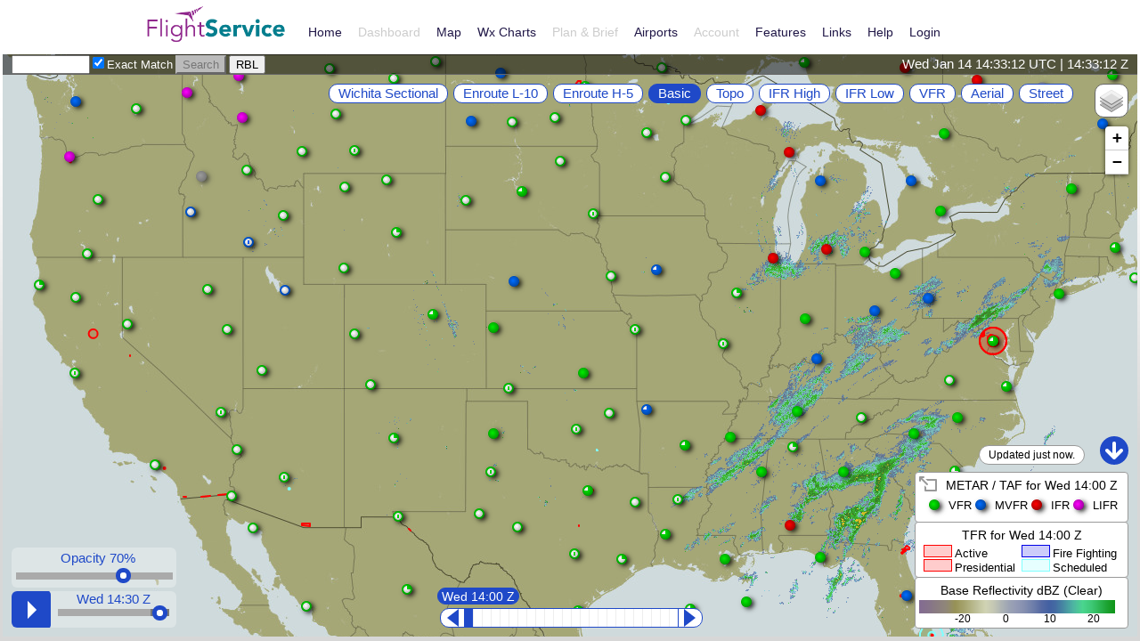

--- FILE ---
content_type: application/javascript
request_url: https://www.1800wxbrief.com/Website/Graphics/resources/js/leaflet.js
body_size: 210411
content:
/* @preserve
 * Leaflet 1.8.0, a JS library for interactive maps. https://leafletjs.com
 * (c) 2010-2025 Vladimir Agafonkin, (c) 2010-2011 CloudMade
 */
!function(t,e){"object"==typeof exports&&"undefined"!=typeof module?e(exports):"function"==typeof define&&define.amd?define(["exports"],e):e((t="undefined"!=typeof globalThis?globalThis:t||self).leaflet={})}(this,function(e){"use strict";function h(t){for(var e,i,n=1,o=arguments.length;n<o;n++)for(e in i=arguments[n])t[e]=i[e];return t}var z=Object.create||function(t){return I.prototype=t,new I};function I(){}function r(t,e){var i=Array.prototype.slice;if(t.bind)return t.bind.apply(t,i.call(arguments,1));var n=i.call(arguments,2);return function(){return t.apply(e,n.length?n.concat(i.call(arguments)):arguments)}}var N=0;function l(t){return"_leaflet_id"in t||(t._leaflet_id=++N),t._leaflet_id}function B(t,e,i){var n,o,s=function(){n=!1,o&&(a.apply(i,o),o=!1)},a=function(){n?o=arguments:(t.apply(i,arguments),setTimeout(s,e),n=!0)};return a}function W(t,e,i){var n=e[1],e=e[0],o=n-e;return t===n&&i?t:((t-e)%o+o)%o+e}function d(){return!1}function H(t,e){if(!1===e)return t;e=Math.pow(10,void 0===e?6:e);return Math.round(t*e)/e}function Z(t){return t.trim?t.trim():t.replace(/^\s+|\s+$/g,"")}function U(t){return Z(t).split(/\s+/)}function c(t,e){for(var i in Object.prototype.hasOwnProperty.call(t,"options")||(t.options=t.options?z(t.options):{}),e)t.options[i]=e[i];return t.options}function j(t,e,i){var n,o=[];for(n in t)o.push(encodeURIComponent(i?n.toUpperCase():n)+"="+encodeURIComponent(t[n]));return(e&&-1!==e.indexOf("?")?"&":"?")+o.join("&")}var q=/\{ *([\w_ -]+) *\}/g;function G(t,i){return t.replace(q,function(t,e){e=i[e];if(void 0===e)throw new Error("No value provided for variable "+t);return e="function"==typeof e?e(i):e})}var V=Array.isArray||function(t){return"[object Array]"===Object.prototype.toString.call(t)};function Y(t,e){for(var i=0;i<t.length;i++)if(t[i]===e)return i;return-1}var K="[data-uri]";function X(t){return window["webkit"+t]||window["moz"+t]||window["ms"+t]}var J=0;function $(t){var e=+new Date,i=Math.max(0,16-(e-J));return J=e+i,window.setTimeout(t,i)}var Q=window.requestAnimationFrame||X("RequestAnimationFrame")||$,tt=window.cancelAnimationFrame||X("CancelAnimationFrame")||X("CancelRequestAnimationFrame")||function(t){window.clearTimeout(t)};function et(t,e,i){if(!i||Q!==$)return Q.call(window,r(t,e));t.call(e)}function it(t){t&&tt.call(window,t)}var nt={__proto__:null,extend:h,create:z,bind:r,get lastId(){return N},stamp:l,throttle:B,wrapNum:W,falseFn:d,formatNum:H,trim:Z,splitWords:U,setOptions:c,getParamString:j,template:G,isArray:V,indexOf:Y,emptyImageUrl:K,requestFn:Q,cancelFn:tt,requestAnimFrame:et,cancelAnimFrame:it};function i(){}i.extend=function(t){function e(){c(this),this.initialize&&this.initialize.apply(this,arguments),this.callInitHooks()}var i,n=e.__super__=this.prototype,o=z(n);for(i in(o.constructor=e).prototype=o,this)Object.prototype.hasOwnProperty.call(this,i)&&"prototype"!==i&&"__super__"!==i&&(e[i]=this[i]);if(t.statics&&h(e,t.statics),t.includes){var s=t.includes;if("undefined"!=typeof L&&L&&L.Mixin){s=V(s)?s:[s];for(var a=0;a<s.length;a++)s[a]===L.Mixin.Events&&console.warn("Deprecated include of L.Mixin.Events: this property will be removed in future releases, please inherit from L.Evented instead.",(new Error).stack)}h.apply(null,[o].concat(t.includes))}return h(o,t),delete o.statics,delete o.includes,o.options&&(o.options=n.options?z(n.options):{},h(o.options,t.options)),o._initHooks=[],o.callInitHooks=function(){if(!this._initHooksCalled){n.callInitHooks&&n.callInitHooks.call(this),this._initHooksCalled=!0;for(var t=0,e=o._initHooks.length;t<e;t++)o._initHooks[t].call(this)}},e},i.include=function(t){var e=this.prototype.options;return h(this.prototype,t),t.options&&(this.prototype.options=e,this.mergeOptions(t.options)),this},i.mergeOptions=function(t){return h(this.prototype.options,t),this},i.addInitHook=function(t){var e=Array.prototype.slice.call(arguments,1),i="function"==typeof t?t:function(){this[t].apply(this,e)};return this.prototype._initHooks=this.prototype._initHooks||[],this.prototype._initHooks.push(i),this};var ot={on:function(t,e,i){if("object"==typeof t)for(var n in t)this._on(n,t[n],e);else for(var o=0,s=(t=U(t)).length;o<s;o++)this._on(t[o],e,i);return this},off:function(t,e,i){if(arguments.length)if("object"==typeof t)for(var n in t)this._off(n,t[n],e);else{t=U(t);for(var o=1===arguments.length,s=0,a=t.length;s<a;s++)o?this._off(t[s]):this._off(t[s],e,i)}else delete this._events;return this},_on:function(t,e,i){if("function"!=typeof e)console.warn("wrong listener type: "+typeof e);else{this._events=this._events||{};for(var n=this._events[t],t=(n||(this._events[t]=n=[]),{fn:e,ctx:i=i===this?void 0:i}),o=n,s=0,a=o.length;s<a;s++)if(o[s].fn===e&&o[s].ctx===i)return;o.push(t)}},_off:function(t,e,i){var n,o,s;if(this._events&&(n=this._events[t]))if(1===arguments.length){if(this._firingCount)for(o=0,s=n.length;o<s;o++)n[o].fn=d;delete this._events[t]}else if(i===this&&(i=void 0),"function"!=typeof e)console.warn("wrong listener type: "+typeof e);else{for(o=0,s=n.length;o<s;o++){var a=n[o];if(a.ctx===i&&a.fn===e)return this._firingCount&&(a.fn=d,this._events[t]=n=n.slice()),void n.splice(o,1)}console.warn("listener not found")}},fire:function(t,e,i){if(!this.listens(t,i))return this;var n=h({},e,{type:t,target:this,sourceTarget:e&&e.sourceTarget||this});if(this._events){var o=this._events[t];if(o){this._firingCount=this._firingCount+1||1;for(var s=0,a=o.length;s<a;s++){var r=o[s];r.fn.call(r.ctx||this,n)}this._firingCount--}}return i&&this._propagateEvent(n),this},listens:function(t,e){"string"!=typeof t&&console.warn('"string" type argument expected');var i=this._events&&this._events[t];if(i&&i.length)return!0;if(e)for(var n in this._eventParents)if(this._eventParents[n].listens(t,e))return!0;return!1},once:function(t,e,i){if("object"==typeof t){for(var n in t)this.once(n,t[n],e);return this}var o=r(function(){this.off(t,e,i).off(t,o,i)},this);return this.on(t,e,i).on(t,o,i)},addEventParent:function(t){return this._eventParents=this._eventParents||{},this._eventParents[l(t)]=t,this},removeEventParent:function(t){return this._eventParents&&delete this._eventParents[l(t)],this},_propagateEvent:function(t){for(var e in this._eventParents)this._eventParents[e].fire(t.type,h({layer:t.target,propagatedFrom:t.target},t),!0)}},st=(ot.addEventListener=ot.on,ot.removeEventListener=ot.clearAllEventListeners=ot.off,ot.addOneTimeEventListener=ot.once,ot.fireEvent=ot.fire,ot.hasEventListeners=ot.listens,i.extend(ot));function _(t,e,i){this.x=i?Math.round(t):t,this.y=i?Math.round(e):e}var at=Math.trunc||function(t){return 0<t?Math.floor(t):Math.ceil(t)};function p(t,e,i){return t instanceof _?t:V(t)?new _(t[0],t[1]):null==t?t:"object"==typeof t&&"x"in t&&"y"in t?new _(t.x,t.y):new _(t,e,i)}function m(t,e){if(t)for(var i=e?[t,e]:t,n=0,o=i.length;n<o;n++)this.extend(i[n])}function rt(t,e){return!t||t instanceof m?t:new m(t,e)}function lt(t,e){if(t)for(var i=e?[t,e]:t,n=0,o=i.length;n<o;n++)this.extend(i[n])}function dt(t,e){return t instanceof lt?t:new lt(t,e)}function g(t,e,i){if(isNaN(t)||isNaN(e))throw new Error("Invalid LatLng object: ("+t+", "+e+")");this.lat=+t,this.lng=+e,void 0!==i&&(this.alt=+i)}function b(t,e,i){return t instanceof g?t:V(t)&&"object"!=typeof t[0]?3===t.length?new g(t[0],t[1],t[2]):2===t.length?new g(t[0],t[1]):null:null==t?t:"object"==typeof t&&"lat"in t?new g(t.lat,"lng"in t?t.lng:t.lon,t.alt):void 0===e?null:new g(t,e,i)}_.prototype={clone:function(){return new _(this.x,this.y)},add:function(t){return this.clone()._add(p(t))},_add:function(t){return this.x+=t.x,this.y+=t.y,this},subtract:function(t){return this.clone()._subtract(p(t))},_subtract:function(t){return this.x-=t.x,this.y-=t.y,this},divideBy:function(t){return this.clone()._divideBy(t)},_divideBy:function(t){return this.x/=t,this.y/=t,this},multiplyBy:function(t){return this.clone()._multiplyBy(t)},_multiplyBy:function(t){return this.x*=t,this.y*=t,this},scaleBy:function(t){return new _(this.x*t.x,this.y*t.y)},unscaleBy:function(t){return new _(this.x/t.x,this.y/t.y)},round:function(){return this.clone()._round()},_round:function(){return this.x=Math.round(this.x),this.y=Math.round(this.y),this},floor:function(){return this.clone()._floor()},_floor:function(){return this.x=Math.floor(this.x),this.y=Math.floor(this.y),this},ceil:function(){return this.clone()._ceil()},_ceil:function(){return this.x=Math.ceil(this.x),this.y=Math.ceil(this.y),this},trunc:function(){return this.clone()._trunc()},_trunc:function(){return this.x=at(this.x),this.y=at(this.y),this},distanceTo:function(t){var e=(t=p(t)).x-this.x,t=t.y-this.y;return Math.sqrt(e*e+t*t)},equals:function(t){return(t=p(t)).x===this.x&&t.y===this.y},contains:function(t){return t=p(t),Math.abs(t.x)<=Math.abs(this.x)&&Math.abs(t.y)<=Math.abs(this.y)},toString:function(){return"Point("+H(this.x)+", "+H(this.y)+")"}},m.prototype={extend:function(t){return t=p(t),this.min||this.max?(this.min.x=Math.min(t.x,this.min.x),this.max.x=Math.max(t.x,this.max.x),this.min.y=Math.min(t.y,this.min.y),this.max.y=Math.max(t.y,this.max.y)):(this.min=t.clone(),this.max=t.clone()),this},getCenter:function(t){return new _((this.min.x+this.max.x)/2,(this.min.y+this.max.y)/2,t)},getBottomLeft:function(){return new _(this.min.x,this.max.y)},getTopRight:function(){return new _(this.max.x,this.min.y)},getTopLeft:function(){return this.min},getBottomRight:function(){return this.max},getSize:function(){return this.max.subtract(this.min)},contains:function(t){var e,i;return(t=("number"==typeof t[0]||t instanceof _?p:rt)(t))instanceof m?(e=t.min,i=t.max):e=i=t,e.x>=this.min.x&&i.x<=this.max.x&&e.y>=this.min.y&&i.y<=this.max.y},intersects:function(t){t=rt(t);var e=this.min,i=this.max,n=t.min,t=t.max,o=t.x>=e.x&&n.x<=i.x,t=t.y>=e.y&&n.y<=i.y;return o&&t},overlaps:function(t){t=rt(t);var e=this.min,i=this.max,n=t.min,t=t.max,o=t.x>e.x&&n.x<i.x,t=t.y>e.y&&n.y<i.y;return o&&t},isValid:function(){return!(!this.min||!this.max)}},lt.prototype={extend:function(t){var e,i,n=this._southWest,o=this._northEast;if(t instanceof g)i=e=t;else{if(!(t instanceof lt))return t?this.extend(b(t)||dt(t)):this;if(e=t._southWest,i=t._northEast,!e||!i)return this}return n||o?(n.lat=Math.min(e.lat,n.lat),n.lng=Math.min(e.lng,n.lng),o.lat=Math.max(i.lat,o.lat),o.lng=Math.max(i.lng,o.lng)):(this._southWest=new g(e.lat,e.lng),this._northEast=new g(i.lat,i.lng)),this},pad:function(t){var e=this._southWest,i=this._northEast,n=Math.abs(e.lat-i.lat)*t,t=Math.abs(e.lng-i.lng)*t;return new lt(new g(e.lat-n,e.lng-t),new g(i.lat+n,i.lng+t))},getCenter:function(){return new g((this._southWest.lat+this._northEast.lat)/2,(this._southWest.lng+this._northEast.lng)/2)},getSouthWest:function(){return this._southWest},getNorthEast:function(){return this._northEast},getNorthWest:function(){return new g(this.getNorth(),this.getWest())},getSouthEast:function(){return new g(this.getSouth(),this.getEast())},getWest:function(){return this._southWest.lng},getSouth:function(){return this._southWest.lat},getEast:function(){return this._northEast.lng},getNorth:function(){return this._northEast.lat},contains:function(t){t=("number"==typeof t[0]||t instanceof g||"lat"in t?b:dt)(t);var e,i,n=this._southWest,o=this._northEast;return t instanceof lt?(e=t.getSouthWest(),i=t.getNorthEast()):e=i=t,e.lat>=n.lat&&i.lat<=o.lat&&e.lng>=n.lng&&i.lng<=o.lng},intersects:function(t){t=dt(t);var e=this._southWest,i=this._northEast,n=t.getSouthWest(),t=t.getNorthEast(),o=t.lat>=e.lat&&n.lat<=i.lat,t=t.lng>=e.lng&&n.lng<=i.lng;return o&&t},overlaps:function(t){t=dt(t);var e=this._southWest,i=this._northEast,n=t.getSouthWest(),t=t.getNorthEast(),o=t.lat>e.lat&&n.lat<i.lat,t=t.lng>e.lng&&n.lng<i.lng;return o&&t},toBBoxString:function(){return[this.getWest(),this.getSouth(),this.getEast(),this.getNorth()].join(",")},equals:function(t,e){return!!t&&(t=dt(t),this._southWest.equals(t.getSouthWest(),e)&&this._northEast.equals(t.getNorthEast(),e))},isValid:function(){return!(!this._southWest||!this._northEast)}};var ht={latLngToPoint:function(t,e){t=this.projection.project(t),e=this.scale(e);return this.transformation._transform(t,e)},pointToLatLng:function(t,e){e=this.scale(e),t=this.transformation.untransform(t,e);return this.projection.unproject(t)},project:function(t){return this.projection.project(t)},unproject:function(t){return this.projection.unproject(t)},scale:function(t){return 256*Math.pow(2,t)},zoom:function(t){return Math.log(t/256)/Math.LN2},getProjectedBounds:function(t){if(this.infinite)return null;var e=this.projection.bounds,t=this.scale(t);return new m(this.transformation.transform(e.min,t),this.transformation.transform(e.max,t))},infinite:!(g.prototype={equals:function(t,e){return!!t&&(t=b(t),Math.max(Math.abs(this.lat-t.lat),Math.abs(this.lng-t.lng))<=(void 0===e?1e-9:e))},toString:function(t){return"LatLng("+H(this.lat,t)+", "+H(this.lng,t)+")"},distanceTo:function(t){return ct.distance(this,b(t))},wrap:function(){return ct.wrapLatLng(this)},toBounds:function(t){var t=180*t/40075017,e=t/Math.cos(Math.PI/180*this.lat);return dt([this.lat-t,this.lng-e],[this.lat+t,this.lng+e])},clone:function(){return new g(this.lat,this.lng,this.alt)}}),wrapLatLng:function(t){var e=this.wrapLng?W(t.lng,this.wrapLng,!0):t.lng;return new g(this.wrapLat?W(t.lat,this.wrapLat,!0):t.lat,e,t.alt)},wrapLatLngBounds:function(t){var e=t.getCenter(),i=this.wrapLatLng(e),n=e.lat-i.lat,e=e.lng-i.lng;if(0==n&&0==e)return t;i=t.getSouthWest(),t=t.getNorthEast();return new lt(new g(i.lat-n,i.lng-e),new g(t.lat-n,t.lng-e))}},ct=h({},ht,{wrapLng:[-180,180],R:6371e3,distance:function(t,e){var i=Math.PI/180,n=t.lat*i,o=e.lat*i,s=Math.sin((e.lat-t.lat)*i/2),e=Math.sin((e.lng-t.lng)*i/2),t=s*s+Math.cos(n)*Math.cos(o)*e*e,i=2*Math.atan2(Math.sqrt(t),Math.sqrt(1-t));return this.R*i}}),ut=6378137,ut={R:ut,MAX_LATITUDE:85.0511287798,min_lon:-180,max_lon:180,skip:!1,project:function(t){var e=Math.PI/180,i=this.MAX_LATITUDE,i=Math.max(Math.min(i,t.lat),-i),i=Math.sin(i*e),n=t.lng;if(!this.skip){for(;n<this.min_lon;)n+=360;for(;n>this.max_lon;)n-=360}return new _(this.R*n*e,this.R*Math.log((1+i)/(1-i))/2)},unproject:function(t){var e=180/Math.PI;return new g((2*Math.atan(Math.exp(t.y/this.R))-Math.PI/2)*e,t.x*e/this.R)},bounds:new m([-(ut=ut*Math.PI),-ut],[ut,ut])};function pt(t,e,i,n){if(V(t))return this._a=t[0],this._b=t[1],this._c=t[2],void(this._d=t[3]);this._a=t,this._b=e,this._c=i,this._d=n}function _t(t,e,i,n){return new pt(t,e,i,n)}pt.prototype={transform:function(t,e){return this._transform(t.clone(),e)},_transform:function(t,e){return t.x=(e=e||1)*(this._a*t.x+this._b),t.y=e*(this._c*t.y+this._d),t},untransform:function(t,e){return new _((t.x/(e=e||1)-this._b)/this._a,(t.y/e-this._d)/this._c)}};var mt=h({},ct,{code:"EPSG:3857",projection:ut,transformation:_t(gt=.5/(Math.PI*ut.R),.5,-gt,.5)}),gt=h({},mt,{code:"EPSG:900913"});function ft(t){return document.createElementNS("http://www.w3.org/2000/svg",t)}function vt(t,e){for(var i,n,o,s,a="",r=0,l=t.length;r<l;r++){for(i=0,n=(o=t[r]).length;i<n;i++)a+=(i?"L":"M")+(s=o[i]).x+" "+s.y;a+=e?w.svg?"z":"x":""}return a||"M0 0"}var yt=document.documentElement.style,bt="ActiveXObject"in window,wt=bt&&!document.addEventListener,xt="msLaunchUri"in navigator&&!("documentMode"in document),Tt=$t("webkit"),kt=$t("android"),Lt=$t("android 2")||$t("android 3"),Ct=parseInt(/WebKit\/([0-9]+)|$/.exec(navigator.userAgent)[1],10),Ct=kt&&$t("Google")&&Ct<537&&!("AudioNode"in window),Pt=!!window.opera,St=!xt&&$t("chrome"),Rt=$t("gecko")&&!Tt&&!Pt&&!bt,At=!St&&$t("safari"),Ot=$t("phantom"),Mt="OTransition"in yt,Ft=0===navigator.platform.indexOf("Win"),Dt=bt&&"transition"in yt,It="WebKitCSSMatrix"in window&&"m11"in new window.WebKitCSSMatrix&&!Lt,yt="MozPerspective"in yt,Nt=!window.L_DISABLE_3D&&(Dt||It||yt)&&!Mt&&!Ot,Bt="undefined"!=typeof orientation||$t("mobile"),Wt=Bt&&Tt,Ht=Bt&&It,Zt=!window.PointerEvent&&window.MSPointerEvent,Ut=!(Tt||!window.PointerEvent&&!Zt),n="ontouchstart"in window||!!window.TouchEvent,jt=!window.L_NO_TOUCH&&(Ut||"ontouchstart"in window||0<navigator.maxTouchPoints||0<navigator.msMaxTouchPoints||window.DocumentTouch&&document instanceof window.DocumentTouch),qt=Bt&&Pt,Gt=Bt&&Rt,Vt=1<(window.devicePixelRatio||window.screen.deviceXDPI/window.screen.logicalXDPI),Yt=function(){var t=!1;try{var e=Object.defineProperty({},"passive",{get:function(){t=!0}});window.addEventListener("testPassiveEventSupport",d,e),window.removeEventListener("testPassiveEventSupport",d,e)}catch(t){}return t}(),Kt=!!document.createElement("canvas").getContext,Xt=!(!document.createElementNS||!ft("svg").createSVGRect),Jt=!!Xt&&((Jt=document.createElement("div")).innerHTML="<svg/>","http://www.w3.org/2000/svg"===(Jt.firstChild&&Jt.firstChild.namespaceURI));function $t(t){return 0<=navigator.userAgent.toLowerCase().indexOf(t)}var w={ie:bt,ielt9:wt,edge:xt,webkit:Tt,android:kt,android23:Lt,androidStock:Ct,opera:Pt,chrome:St,gecko:Rt,safari:At,phantom:Ot,opera12:Mt,win:Ft,ie3d:Dt,webkit3d:It,gecko3d:yt,any3d:Nt,mobile:Bt,mobileWebkit:Wt,mobileWebkit3d:Ht,msPointer:Zt,pointer:Ut,touch:jt,touchNative:n,mobileOpera:qt,mobileGecko:Gt,retina:Vt,passiveEvents:Yt,canvas:Kt,svg:Xt,vml:!Xt&&function(){try{var t=document.createElement("div"),e=(t.innerHTML='<v:shape adj="1"/>',t.firstChild);return e.style.behavior="url(#default#VML)",e&&"object"==typeof e.adj}catch(t){return!1}}(),inlineSvg:Jt},Qt=w.msPointer?"MSPointerDown":"pointerdown",te=w.msPointer?"MSPointerMove":"pointermove",ee=w.msPointer?"MSPointerUp":"pointerup",ie=w.msPointer?"MSPointerCancel":"pointercancel",ne={touchstart:Qt,touchmove:te,touchend:ee,touchcancel:ie},oe={touchstart:function(t,e){e.MSPOINTER_TYPE_TOUCH&&e.pointerType===e.MSPOINTER_TYPE_TOUCH&&Ge(e);ce(t,e)},touchmove:ce,touchend:ce,touchcancel:ce},se={},ae=!1;function re(t,e,i){return"touchstart"!==e||ae||(document.addEventListener(Qt,le,!0),document.addEventListener(te,de,!0),document.addEventListener(ee,he,!0),document.addEventListener(ie,he,!0),ae=!0),oe[e]?(i=oe[e].bind(this,i),t.addEventListener(ne[e],i,!1),i):(console.warn("wrong event specified:",e),L.Util.falseFn)}function le(t){se[t.pointerId]=t}function de(t){se[t.pointerId]&&(se[t.pointerId]=t)}function he(t){delete se[t.pointerId]}function ce(t,e){if(e.pointerType!==(e.MSPOINTER_TYPE_MOUSE||"mouse")){for(var i in e.touches=[],se)e.touches.push(se[i]);0===e.touches.length&&"pointercancel"!==e.type&&"pointerup"!==e.type&&(e.touches=[e]),e.changedTouches=[e],t(e)}}var ue=200;function pe(t,i){t.addEventListener("dblclick",i);var n,o=0;function e(t){var e;1!==t.detail?n=t.detail:"mouse"===t.pointerType||t.sourceCapabilities&&!t.sourceCapabilities.firesTouchEvents||((e=Date.now())-o<=ue?2===++n&&i(function(t){var e,i,n={};for(i in t)e=t[i],n[i]=e&&e.bind?e.bind(t):e;return(t=n).type="dblclick",n.detail=2,n.isTrusted=!1,n._simulated=!0,n}(t)):n=1,o=e)}return t.addEventListener("click",e),{dblclick:i,simDblclick:e}}var _e,me,ge,fe,ve,ye,be=Oe(["transform","webkitTransform","OTransform","MozTransform","msTransform"]),we=Oe(["webkitTransition","transition","OTransition","MozTransition","msTransition"]),xe="webkitTransition"===we||"OTransition"===we?we+"End":"transitionend";function Te(t){return"string"==typeof t?document.getElementById(t):t}function ke(t,e){var i=t.style[e]||t.currentStyle&&t.currentStyle[e];return"auto"===(i=i&&"auto"!==i||!document.defaultView?i:(t=document.defaultView.getComputedStyle(t,null))?t[e]:null)?null:i}function Et(t,e,i){t=document.createElement(t);return t.className=e||"",i&&i.appendChild(t),t}function s(t){var e=t.parentNode;e&&e.removeChild(t)}function v(t){for(;t.firstChild;)t.removeChild(t.firstChild)}function Le(t){var e=t.parentNode;e&&e.lastChild!==t&&e.appendChild(t)}function Ce(t){var e=t.parentNode;e&&e.firstChild!==t&&e.insertBefore(t,e.firstChild)}function Pe(t,e){if(void 0!==t.classList)return t.classList.contains(e);t=Re(t);return 0<t.length&&new RegExp("(^|\\s)"+e+"(\\s|$)").test(t)}function zt(t,e){var i;if(void 0!==t.classList)for(var n=U(e),o=0,s=n.length;o<s;o++)t.classList.add(n[o]);else Pe(t,e)||Se(t,((i=Re(t))?i+" ":"")+e)}function F(t,e){void 0!==t.classList?t.classList.remove(e):Se(t,Z((" "+Re(t)+" ").replace(" "+e+" "," ")))}function Se(t,e){void 0===t.className.baseVal?t.className=e:t.className.baseVal=e}function Re(t){return void 0===(t=t.correspondingElement?t.correspondingElement:t).className.baseVal?t.className:t.className.baseVal}function Ae(t,e){if("opacity"in t.style)t.style.opacity=e;else if("filter"in t.style){var i=!1,n="DXImageTransform.Microsoft.Alpha";try{i=t.filters.item(n)}catch(t){if(1===e)return}e=Math.round(100*e),i?(i.Enabled=100!==e,i.Opacity=e):t.style.filter+=" progid:"+n+"(opacity="+e+")"}}function Oe(t){for(var e=document.documentElement.style,i=0;i<t.length;i++)if(t[i]in e)return t[i];return!1}function Me(t,e,i){e=e||new _(0,0);e.x=Math.round(e.x),e.y=Math.round(e.y),t.style[be]=(w.ie3d?"translate("+e.x+"px,"+e.y+"px)":"translate3d("+e.x+"px,"+e.y+"px,0)")+(i?" scale("+i+")":"")}function u(t,e){t._leaflet_pos=e,w.any3d?Me(t,e):(t.style.left=e.x+"px",t.style.top=e.y+"px")}function Fe(t){return t._leaflet_pos||new _(0,0)}function De(){f(window,"dragstart",Ge)}function Ee(){a(window,"dragstart",Ge)}function ze(t){for(;-1===t.tabIndex;)t=t.parentNode;t.style&&(Ie(),ye=(ve=t).style.outline,t.style.outline="none",f(window,"keydown",Ie))}function Ie(){ve&&(ve.style.outline=ye,ye=ve=void 0,a(window,"keydown",Ie))}function Ne(t){for(;!((t=t.parentNode).offsetWidth&&t.offsetHeight||t===document.body););return t}function Be(t){var e=t.getBoundingClientRect();return{x:e.width/t.offsetWidth||1,y:e.height/t.offsetHeight||1,boundingClientRect:e}}fe="onselectstart"in document?(ge=function(){f(window,"selectstart",Ge)},function(){a(window,"selectstart",Ge)}):(me=Oe(["userSelect","WebkitUserSelect","OUserSelect","MozUserSelect","msUserSelect"]),ge=function(){var t;me&&(t=document.documentElement.style,_e=t[me],t[me]="none")},function(){me&&(document.documentElement.style[me]=_e,_e=void 0)});bt={__proto__:null,TRANSFORM:be,TRANSITION:we,TRANSITION_END:xe,get:Te,getStyle:ke,create:Et,remove:s,empty:v,toFront:Le,toBack:Ce,hasClass:Pe,addClass:zt,removeClass:F,setClass:Se,getClass:Re,setOpacity:Ae,testProp:Oe,setTransform:Me,setPosition:u,getPosition:Fe,get disableTextSelection(){return ge},get enableTextSelection(){return fe},disableImageDrag:De,enableImageDrag:Ee,preventOutline:ze,restoreOutline:Ie,getSizedParentNode:Ne,getScale:Be};function f(t,e,i,n){if(e&&"object"==typeof e)for(var o in e)Ue(t,o,e[o],i);else for(var s=0,a=(e=U(e)).length;s<a;s++)Ue(t,e[s],i,n);return this}var We="_leaflet_events";function a(t,e,i,n){if(1===arguments.length)He(t),delete t[We];else if(e&&"object"==typeof e)for(var o in e)je(t,o,e[o],i);else if(e=U(e),2===arguments.length)He(t,function(t){return-1!==Y(e,t)});else for(var s=0,a=e.length;s<a;s++)je(t,e[s],i,n);return this}function He(t,e){for(var i in t[We]){var n=i.split(/\d/)[0];e&&!e(n)||je(t,n,null,null,i)}}var Ze={mouseenter:"mouseover",mouseleave:"mouseout",wheel:!("onwheel"in window)&&"mousewheel"};function Ue(e,t,i,n){var o,s,a=t+l(i)+(n?"_"+l(n):"");e[We]&&e[We][a]||(s=o=function(t){return i.call(n||e,t||window.event)},!w.touchNative&&w.pointer&&0===t.indexOf("touch")?o=re(e,t,o):w.touch&&"dblclick"===t?o=pe(e,o):"addEventListener"in e?"touchstart"===t||"touchmove"===t||"wheel"===t||"mousewheel"===t?e.addEventListener(Ze[t]||t,o,!!w.passiveEvents&&{passive:!1}):"mouseenter"===t||"mouseleave"===t?e.addEventListener(Ze[t],o=function(t){t=t||window.event,Je(e,t)&&s(t)},!1):e.addEventListener(t,s,!1):e.attachEvent("on"+t,o),e[We]=e[We]||{},e[We][a]=o)}function je(t,e,i,n,o){o=o||e+l(i)+(n?"_"+l(n):"");var s,a,i=t[We]&&t[We][o];i&&(!w.touchNative&&w.pointer&&0===e.indexOf("touch")?(n=t,a=i,ne[s=e]?n.removeEventListener(ne[s],a,!1):console.warn("wrong event specified:",s)):w.touch&&"dblclick"===e?(n=i,(a=t).removeEventListener("dblclick",n.dblclick),a.removeEventListener("click",n.simDblclick)):"removeEventListener"in t?t.removeEventListener(Ze[e]||e,i,!1):t.detachEvent("on"+e,i),t[We][o]=null)}function qe(t){return t.stopPropagation?t.stopPropagation():t.originalEvent?t.originalEvent._stopped=!0:t.cancelBubble=!0,this}function D(t){return Ue(t,"wheel",qe),this}function E(t){return f(t,"mousedown touchstart dblclick contextmenu",qe),t._leaflet_disable_click=!0,this}function Ge(t){return t.preventDefault?t.preventDefault():t.returnValue=!1,this}function Ve(t){return Ge(t),qe(t),this}function Ye(t,e){if(!e)return new _(t.clientX,t.clientY);var i=Be(e),n=i.boundingClientRect;return new _((t.clientX-n.left)/i.x-e.clientLeft,(t.clientY-n.top)/i.y-e.clientTop)}var Ke=w.win&&w.chrome?2*window.devicePixelRatio:w.gecko?window.devicePixelRatio:1;function Xe(t){return w.edge?t.wheelDeltaY/2:t.deltaY&&0===t.deltaMode?-t.deltaY/Ke:t.deltaY&&1===t.deltaMode?20*-t.deltaY:t.deltaY&&2===t.deltaMode?60*-t.deltaY:t.deltaX||t.deltaZ?0:t.wheelDelta?(t.wheelDeltaY||t.wheelDelta)/2:t.detail&&Math.abs(t.detail)<32765?20*-t.detail:t.detail?t.detail/-32765*60:0}function Je(t,e){var i=e.relatedTarget;if(!i)return!0;try{for(;i&&i!==t;)i=i.parentNode}catch(t){return!1}return i!==t}var wt={__proto__:null,on:f,off:a,stopPropagation:qe,disableScrollPropagation:D,disableClickPropagation:E,preventDefault:Ge,stop:Ve,getMousePosition:Ye,getWheelDelta:Xe,isExternalTarget:Je,addListener:f,removeListener:a},$e=st.extend({run:function(t,e,i,n){this.stop(),this._el=t,this._inProgress=!0,this._duration=i||.25,this._easeOutPower=1/Math.max(n||.5,.2),this._startPos=Fe(t),this._offset=e.subtract(this._startPos),this._startTime=+new Date,this.fire("start"),this._animate()},stop:function(){this._inProgress&&(this._step(!0),this._complete())},_animate:function(){this._animId=et(this._animate,this),this._step()},_step:function(t){var e=+new Date-this._startTime,i=1e3*this._duration;e<i?this._runFrame(this._easeOut(e/i),t):(this._runFrame(1),this._complete())},_runFrame:function(t,e){t=this._startPos.add(this._offset.multiplyBy(t));e&&t._round(),u(this._el,t),this.fire("step")},_complete:function(){it(this._animId),this._inProgress=!1,this.fire("end")},_easeOut:function(t){return 1-Math.pow(1-t,this._easeOutPower)}}),o=st.extend({options:{crs:mt,center:void 0,zoom:void 0,minZoom:void 0,maxZoom:void 0,layers:[],maxBounds:void 0,renderer:void 0,zoomAnimation:!0,zoomAnimationThreshold:4,fadeAnimation:!0,markerZoomAnimation:!0,transform3DLimit:8388608,zoomSnap:1,zoomDelta:1,trackResize:!0,windowId:void 0,pageId:void 0},initialize:function(t,e){e=c(this,e),this._handlers=[],this._layers={},this._zoomBoundLayers={},this._sizeChanged=!0,this._initContainer(t),this._initLayout(),this._onResize=r(this._onResize,this),this._initEvents(),e.maxBounds&&this.setMaxBounds(e.maxBounds),void 0!==e.zoom&&(this._zoom=this._limitZoom(e.zoom)),e.center&&void 0!==e.zoom&&this.setView(b(e.center),e.zoom,{reset:!0}),this.callInitHooks(),this._zoomAnimated=we&&w.any3d&&!w.mobileOpera&&this.options.zoomAnimation,this._zoomAnimated&&(this._createAnimProxy(),f(this._proxy,xe,this._catchTransitionEnd,this)),this._addLayers(this.options.layers)},setView:function(t,e,i){if((e=void 0===e?this._zoom:this._limitZoom(e),t=this._limitCenter(b(t),e,this.options.maxBounds),i=i||{},this._stop(),this._loaded&&!i.reset&&!0!==i)&&(void 0!==i.animate&&(i.zoom=h({animate:i.animate},i.zoom),i.pan=h({animate:i.animate,duration:i.duration},i.pan)),this._zoom!==e?this._tryAnimatedZoom&&this._tryAnimatedZoom(t,e,i.zoom):this._tryAnimatedPan(t,i.pan)))return clearTimeout(this._sizeTimer),this;return this._resetView(t,e),this},setZoom:function(t,e){return this._loaded?this.setView(this.getCenter(),t,{zoom:e}):(this._zoom=t,this)},zoomIn:function(t,e){return t=t||(w.any3d?this.options.zoomDelta:1),this.setZoom(this._zoom+t,e)},zoomOut:function(t,e){return t=t||(w.any3d?this.options.zoomDelta:1),this.setZoom(this._zoom-t,e)},setZoomAround:function(t,e,i){var n=this.getZoomScale(e),o=this.getSize().divideBy(2),t=(t instanceof _?t:this.latLngToContainerPoint(t)).subtract(o).multiplyBy(1-1/n),n=this.containerPointToLatLng(o.add(t));return this.setView(n,e,{zoom:i})},_getBoundsCenterZoom:function(t,e){e=e||{},t=t.getBounds?t.getBounds():dt(t);var i=p(e.paddingTopLeft||e.padding||[0,0]),n=p(e.paddingBottomRight||e.padding||[0,0]),o=this.getBoundsZoom(t,!1,i.add(n));if((o="number"==typeof e.maxZoom?Math.min(e.maxZoom,o):o)===1/0)return{center:t.getCenter(),zoom:o};e=n.subtract(i).divideBy(2),n=this.project(t.getSouthWest(),o),i=this.project(t.getNorthEast(),o);return{center:this.unproject(n.add(i).divideBy(2).add(e),o),zoom:o}},fitBounds:function(t,e){if(!(t=dt(t)).isValid())throw new Error("Bounds are not valid.");t=this._getBoundsCenterZoom(t,e);return this.setView(t.center,t.zoom,e)},fitWorld:function(t){return this.fitBounds([[-90,-180],[90,180]],t)},panTo:function(t,e){return this.setView(t,this._zoom,{pan:e})},panBy:function(t,e){return e=e||{},(t=p(t).round()).x||t.y?(!0===e.animate||this.getSize().contains(t)?(this._panAnim||(this._panAnim=new $e,this._panAnim.on({step:this._onPanTransitionStep,end:this._onPanTransitionEnd},this)),e.noMoveStart||this.fire("movestart"),!1!==e.animate?(zt(this._mapPane,"leaflet-pan-anim"),i=this._getMapPanePos().subtract(t).round(),this._panAnim.run(this._mapPane,i,e.duration||.25,e.easeLinearity)):(this._rawPanBy(t),this.fire("move").fire("moveend"))):this._resetView(this.unproject(this.project(this.getCenter()).add(t)),this.getZoom()),this):this.fire("moveend");var i},flyTo:function(n,o,t){if(!1===(t=t||{}).animate||!w.any3d)return this.setView(n,o,t);this._stop();var s=this.project(this.getCenter()),a=this.project(n),e=this.getSize(),r=this._zoom,l=(n=b(n),o=void 0===o?r:o,Math.max(e.x,e.y)),i=l*this.getZoomScale(r,o),d=a.distanceTo(s)||1,h=1.42,c=h*h;function u(t){t=(i*i-l*l+(t?-1:1)*c*c*d*d)/(2*(t?i:l)*c*d),t=Math.sqrt(t*t+1)-t;return t<1e-9?-18:Math.log(t)}function p(t){return(Math.exp(t)-Math.exp(-t))/2}function _(t){return(Math.exp(t)+Math.exp(-t))/2}var m=u(0);function g(t){return l*(_(m)*(p(t=m+h*t)/_(t))-p(m))/c}var f=Date.now(),v=(u(1)-m)/h,y=t.duration?1e3*t.duration:1e3*v*.8;return this._moveStart(!0,t.noMoveStart),function t(){var e=(Date.now()-f)/y,i=(1-Math.pow(1-e,1.5))*v;e<=1?(this._flyToFrame=et(t,this),this._move(this.unproject(s.add(a.subtract(s).multiplyBy(g(i)/d)),r),this.getScaleZoom(l/(e=i,l*(_(m)/_(m+h*e))),r),{flyTo:!0})):this._move(n,o)._moveEnd(!0)}.call(this),this},flyToBounds:function(t,e){t=this._getBoundsCenterZoom(t,e);return this.flyTo(t.center,t.zoom,e)},setMaxBounds:function(t){return(t=dt(t)).isValid()?(this.options.maxBounds&&this.off("moveend",this._panInsideMaxBounds),this.options.maxBounds=t,this._loaded&&this._panInsideMaxBounds(),this.on("moveend",this._panInsideMaxBounds)):(this.options.maxBounds=null,this.off("moveend",this._panInsideMaxBounds))},setMinZoom:function(t){var e=this.options.minZoom;return this.options.minZoom=t,this._loaded&&e!==t&&(this.fire("zoomlevelschange"),this.getZoom()<this.options.minZoom)?this.setZoom(t):this},setMaxZoom:function(t){var e=this.options.maxZoom;return this.options.maxZoom=t,this._loaded&&e!==t&&(this.fire("zoomlevelschange"),this.getZoom()>this.options.maxZoom)?this.setZoom(t):this},panInsideBounds:function(t,e){this._enforcingBounds=!0;var i=this.getCenter(),t=this._limitCenter(i,this._zoom,dt(t));return i.equals(t)||this.panTo(t,e),this._enforcingBounds=!1,this},panInside:function(t,e){var i=p((e=e||{}).paddingTopLeft||e.padding||[0,0]),n=p(e.paddingBottomRight||e.padding||[0,0]),o=this.project(this.getCenter()),t=this.project(t),s=this.getPixelBounds(),i=rt([s.min.add(i),s.max.subtract(n)]),s=i.getSize();return i.contains(t)||(this._enforcingBounds=!0,n=t.subtract(i.getCenter()),i=i.extend(t).getSize().subtract(s),o.x+=n.x<0?-i.x:i.x,o.y+=n.y<0?-i.y:i.y,this.panTo(this.unproject(o),e),this._enforcingBounds=!1),this},invalidateSize:function(t){if(!this._loaded)return this;t=h({animate:!1,pan:!0},!0===t?{animate:!0}:t);var e=this.getSize(),i=(this._sizeChanged=!0,this._lastCenter=null,this.getSize()),n=e.divideBy(2).round(),o=i.divideBy(2).round(),n=n.subtract(o);return n.x||n.y?(t.animate&&t.pan?this.panBy(n):(t.pan&&this._rawPanBy(n),this.fire("move"),t.debounceMoveend?(clearTimeout(this._sizeTimer),this._sizeTimer=setTimeout(r(this.fire,this,"moveend"),200)):this.fire("moveend")),this.fire("resize",{oldSize:e,newSize:i})):this},stop:function(){return this.setZoom(this._limitZoom(this._zoom)),this.options.zoomSnap||this.fire("viewreset"),this._stop()},locate:function(t){if(t=this._locateOptions=h({timeout:1e4,watch:!1},t),!("geolocation"in navigator))return this._handleGeolocationError({code:0,message:"Geolocation not supported."}),this;var e=r(this._handleGeolocationResponse,this),i=r(this._handleGeolocationError,this);return t.watch?this._locationWatchId=navigator.geolocation.watchPosition(e,i,t):navigator.geolocation.getCurrentPosition(e,i,t),this},stopLocate:function(){return navigator.geolocation&&navigator.geolocation.clearWatch&&navigator.geolocation.clearWatch(this._locationWatchId),this._locateOptions&&(this._locateOptions.setView=!1),this},_handleGeolocationError:function(t){var e;this._container._leaflet_id&&(e=t.code,t=t.message||(1===e?"permission denied":2===e?"position unavailable":"timeout"),this._locateOptions.setView&&!this._loaded&&this.fitWorld(),this.fire("locationerror",{code:e,message:"Geolocation error: "+t+"."}))},_handleGeolocationResponse:function(t){if(this._container._leaflet_id){var e,i,n=new g(t.coords.latitude,t.coords.longitude),o=n.toBounds(2*t.coords.accuracy),s=this._locateOptions,a=(s.setView&&(e=this.getBoundsZoom(o),this.setView(n,s.maxZoom?Math.min(e,s.maxZoom):e)),{latlng:n,bounds:o,timestamp:t.timestamp});for(i in t.coords)"number"==typeof t.coords[i]&&(a[i]=t.coords[i]);this.fire("locationfound",a)}},addHandler:function(t,e){if(!e)return this;e=this[t]=new e(this);return this._handlers.push(e),this.options[t]&&e.enable(),this},remove:function(){if(this._initEvents(!0),this.options.maxBounds&&this.off("moveend",this._panInsideMaxBounds),this._containerId!==this._container._leaflet_id)throw new Error("Map container is being reused by another instance");try{delete this._container._leaflet_id,delete this._containerId}catch(t){this._container._leaflet_id=void 0,this._containerId=void 0}for(var t in void 0!==this._locationWatchId&&this.stopLocate(),this._stop(),s(this._mapPane),this._clearControlPos&&this._clearControlPos(),this._resizeRequest&&(it(this._resizeRequest),this._resizeRequest=null),this._clearHandlers(),this._loaded&&this.fire("unload"),this._layers)this._layers[t].remove();for(t in this._panes)s(this._panes[t]);return this._layers=[],this._panes=[],delete this._mapPane,delete this._renderer,this},createPane:function(t,e){e=Et("div","leaflet-pane"+(t?" leaflet-"+t.replace("Pane","")+"-pane":""),e||this._mapPane);return t&&(this._panes[t]=e),e},getCenter:function(){return this._checkIfLoaded(),this._lastCenter&&!this._moved()?this._lastCenter:this.layerPointToLatLng(this._getCenterLayerPoint())},getZoom:function(){return this._zoom},getBounds:function(){var t=this.getPixelBounds();return new lt(this.unproject(t.getBottomLeft()),this.unproject(t.getTopRight()))},getMinZoom:function(){return void 0===this.options.minZoom?this._layersMinZoom||0:this.options.minZoom},getMaxZoom:function(){return void 0===this.options.maxZoom?void 0===this._layersMaxZoom?1/0:this._layersMaxZoom:this.options.maxZoom},getBoundsZoom:function(t,e,i){t=dt(t),i=p(i||[0,0]);var n=this.getZoom()||0,o=this.getMinZoom(),s=this.getMaxZoom(),a=t.getNorthWest(),t=t.getSouthEast(),i=this.getSize().subtract(i),t=rt(this.project(t,n),this.project(a,n)).getSize(),a=w.any3d?this.options.zoomSnap:1,r=i.x/t.x,i=i.y/t.y,t=e?Math.max(r,i):Math.min(r,i),n=this.getScaleZoom(t,n);return a&&(n=Math.round(n/(a/100))*(a/100),n=e?Math.ceil(n/a)*a:Math.floor(n/a)*a),Math.max(o,Math.min(s,n))},getSize:function(){return this._size&&!this._sizeChanged||(this._size=new _(this._container.clientWidth||0,this._container.clientHeight||0),this._sizeChanged=!1),this._size.clone()},getPixelBounds:function(t,e){t=this._getTopLeftPoint(t,e);return new m(t,t.add(this.getSize()))},getPixelOrigin:function(){return this._checkIfLoaded(),this._pixelOrigin},getPixelWorldBounds:function(t){return this.options.crs.getProjectedBounds(void 0===t?this.getZoom():t)},getPane:function(t){return"string"==typeof t?this._panes[t]:t},getPanes:function(){return this._panes},getContainer:function(){return this._container},getZoomScale:function(t,e){var i=this.options.crs;return e=void 0===e?this._zoom:e,i.scale(t)/i.scale(e)},getScaleZoom:function(t,e){var i=this.options.crs,t=(e=void 0===e?this._zoom:e,i.zoom(t*i.scale(e)));return isNaN(t)?1/0:t},project:function(t,e){return e=void 0===e?this._zoom:e,this.options.crs.latLngToPoint(b(t),e)},unproject:function(t,e){return e=void 0===e?this._zoom:e,this.options.crs.pointToLatLng(p(t),e)},layerPointToLatLng:function(t){t=p(t).add(this.getPixelOrigin());return this.unproject(t)},latLngToLayerPoint:function(t){return this.project(b(t))._round()._subtract(this.getPixelOrigin())},wrapLatLng:function(t){return this.options.crs.wrapLatLng(b(t))},wrapLatLngBounds:function(t){return this.options.crs.wrapLatLngBounds(dt(t))},distance:function(t,e){return this.options.crs.distance(b(t),b(e))},containerPointToLayerPoint:function(t){return p(t).subtract(this._getMapPanePos())},layerPointToContainerPoint:function(t){return p(t).add(this._getMapPanePos())},containerPointToLatLng:function(t){t=this.containerPointToLayerPoint(p(t));return this.layerPointToLatLng(t)},latLngToContainerPoint:function(t){return this.layerPointToContainerPoint(this.latLngToLayerPoint(b(t)))},mouseEventToContainerPoint:function(t){return Ye(t,this._container)},mouseEventToLayerPoint:function(t){return this.containerPointToLayerPoint(this.mouseEventToContainerPoint(t))},mouseEventToLatLng:function(t){return this.layerPointToLatLng(this.mouseEventToLayerPoint(t))},_initContainer:function(t){t=this._container=Te(t);if(!t)throw new Error("Map container not found.");if(t._leaflet_id)throw new Error("Map container is already initialized.");f(t,"scroll",this._onScroll,this),this._containerId=l(t)},_initLayout:function(){var t=this._container,e=(this._fadeAnimated=this.options.fadeAnimation&&w.any3d,zt(t,"leaflet-container"+(w.touch?" leaflet-touch":"")+(w.retina?" leaflet-retina":"")+(w.ielt9?" leaflet-oldie":"")+(w.safari?" leaflet-safari":"")+(this._fadeAnimated?" leaflet-fade-anim":"")),ke(t,"position"));"absolute"!==e&&"relative"!==e&&"fixed"!==e&&(t.style.position="relative"),this._initPanes(),this._initControlPos&&this._initControlPos()},_initPanes:function(){var t=this._panes={};this._paneRenderers={},this._mapPane=this.createPane("mapPane",this._container),u(this._mapPane,new _(0,0)),this.createPane("tilePane"),this.createPane("overlayPane"),this.createPane("shadowPane"),this.createPane("markerPane"),this.createPane("tooltipPane"),this.createPane("popupPane"),this.options.markerZoomAnimation||(zt(t.markerPane,"leaflet-zoom-hide"),zt(t.shadowPane,"leaflet-zoom-hide"))},_resetView:function(t,e){u(this._mapPane,new _(0,0));var i=!this._loaded,n=(this._loaded=!0,e=this._limitZoom(e),this.fire("viewprereset"),this._zoom!==e);this._moveStart(n,!1)._move(t,e)._moveEnd(n),this.fire("viewreset"),i&&this.fire("load")},_moveStart:function(t,e){return t&&this.fire("zoomstart"),e||this.fire("movestart"),this},_move:function(t,e,i,n){void 0===e&&(e=this._zoom);var o=this._zoom!==e;return this._zoom=e,this._lastCenter=t,this._pixelOrigin=this._getNewPixelOrigin(t),n?i&&i.pinch&&this.fire("zoom",i):((o||i&&i.pinch)&&this.fire("zoom",i),this.fire("move",i)),this},_moveEnd:function(t){return t&&this.fire("zoomend"),this.fire("moveend")},_stop:function(){return it(this._flyToFrame),this._panAnim&&this._panAnim.stop(),this},_rawPanBy:function(t){u(this._mapPane,this._getMapPanePos().subtract(t))},_getZoomSpan:function(){return this.getMaxZoom()-this.getMinZoom()},_panInsideMaxBounds:function(){this._enforcingBounds||this.panInsideBounds(this.options.maxBounds)},_checkIfLoaded:function(){if(!this._loaded)throw new Error("Set map center and zoom first.")},_initEvents:function(t){this._targets={},this._targets[l(this._container)]=this;var e=t?a:f,i=w.touch?"touchstart touchmove touchend touchcancel ":"";e(this._container,i+"click dblclick mousedown mouseup mouseover mouseout mousemove contextmenu keypress keydown keyup",this._handleDOMEvent,this),this.options.trackResize&&e(window,"resize",this._onResize,this),w.any3d&&this.options.transform3DLimit&&(t?this.off:this.on).call(this,"moveend",this._onMoveEnd)},_onResize:function(){it(this._resizeRequest),this._resizeRequest=et(function(){this.invalidateSize({debounceMoveend:!0})},this)},_onScroll:function(){this._container.scrollTop=0,this._container.scrollLeft=0},_onMoveEnd:function(){var t=this._getMapPanePos();Math.max(Math.abs(t.x),Math.abs(t.y))>=this.options.transform3DLimit&&this._resetView(this.getCenter(),this.getZoom())},_findEventTargets:function(t,e){for(var i,n=[],o="mouseout"===e||"mouseover"===e,s=t.target||t.srcElement,a=!1;s;){if((i=this._targets[l(s)])&&("click"===e||"preclick"===e)&&this._draggableMoved(i)){a=!0;break}if(i&&i.listens(e,!0)){if(o&&!Je(s,t))break;if(n.push(i),o)break}if(s===this._container)break;s=s.parentNode}return n=n.length||a||o||!this.listens(e,!0)?n:[this]},_isClickDisabled:function(t){for(;t!==this._container;){if(t._leaflet_disable_click)return!0;t=t.parentNode}},_handleDOMEvent:function(t){var e,i=t.target||t.srcElement;!this._loaded||i._leaflet_disable_events||"click"===t.type&&this._isClickDisabled(i)||("mousedown"===(e=t.type)&&ze(i),"pointerdown"===(i=e||t.type)?i="touchstart":"pointermove"===i?i="touchmove":"pointerup"===i?i="touchend":"pointercancel"===i&&(i="touchcancel"),this._fireDOMEvent(t,i))},_mouseEvents:["click","dblclick","mouseover","mouseout","contextmenu"],_fireDOMEvent:function(t,e,i){"click"===t.type&&((l=h({},t)).type="preclick",this._fireDOMEvent(l,l.type,i));var n=this._findEventTargets(t,e);if(i){for(var o=[],s=0;s<i.length;s++)i[s].listens(e,!0)&&o.push(i[s]);n=o.concat(n)}if(n.length){"contextmenu"===e&&Ge(t);var a,r,l=n[0],d={originalEvent:t};for("keypress"!==t.type&&"keydown"!==t.type&&"keyup"!==t.type&&(a=l.getLatLng&&(!l._radius||l._radius<=10),r=t.touches?t.touches[0]:t,-1<["touchend","touchcancel","pointerup","pointercancel"].indexOf(t.type)&&(r=t.changedTouches[0]),d.containerPoint=a?this.latLngToContainerPoint(l.getLatLng()):this.mouseEventToContainerPoint(r),d.layerPoint=this.containerPointToLayerPoint(d.containerPoint),d.latlng=a?l.getLatLng():this.layerPointToLatLng(d.layerPoint)),s=0;s<n.length;s++)if(n[s].fire(e,d,!0),d.originalEvent._stopped||!1===n[s].options.bubblingMouseEvents&&-1!==Y(this._mouseEvents,e))return}},_draggableMoved:function(t){return(t=t.dragging&&t.dragging.enabled()?t:this).dragging&&t.dragging.moved()||this.boxZoom&&this.boxZoom.moved()},_clearHandlers:function(){for(var t=0,e=this._handlers.length;t<e;t++)this._handlers[t].disable()},whenReady:function(t,e){return this._loaded?t.call(e||this,{target:this}):this.on("load",t,e),this},_getMapPanePos:function(){return Fe(this._mapPane)||new _(0,0)},_moved:function(){var t=this._getMapPanePos();return t&&!t.equals([0,0])},_getTopLeftPoint:function(t,e){return(t&&void 0!==e?this._getNewPixelOrigin(t,e):this.getPixelOrigin()).subtract(this._getMapPanePos())},_getNewPixelOrigin:function(t,e){var i=this.getSize()._divideBy(2);return this.project(t,e)._subtract(i)._add(this._getMapPanePos())._round()},_latLngToNewLayerPoint:function(t,e,i){i=this._getNewPixelOrigin(i,e);return this.project(t,e)._subtract(i)},_latLngBoundsToNewLayerBounds:function(t,e,i){i=this._getNewPixelOrigin(i,e);return rt([this.project(t.getSouthWest(),e)._subtract(i),this.project(t.getNorthWest(),e)._subtract(i),this.project(t.getSouthEast(),e)._subtract(i),this.project(t.getNorthEast(),e)._subtract(i)])},_getCenterLayerPoint:function(){return this.containerPointToLayerPoint(this.getSize()._divideBy(2))},_getCenterOffset:function(t){return this.latLngToLayerPoint(t).subtract(this._getCenterLayerPoint())},_limitCenter:function(t,e,i){if(!i)return t;var n=this.project(t,e),o=this.getSize().divideBy(2),o=new m(n.subtract(o),n.add(o)),o=this._getBoundsOffset(o,i,e);return o.round().equals([0,0])?t:this.unproject(n.add(o),e)},_limitOffset:function(t,e){if(!e)return t;var i=this.getPixelBounds(),i=new m(i.min.add(t),i.max.add(t));return t.add(this._getBoundsOffset(i,e))},_getBoundsOffset:function(t,e,i){e=rt(this.project(e.getNorthEast(),i),this.project(e.getSouthWest(),i)),i=e.min.subtract(t.min),e=e.max.subtract(t.max);return new _(this._rebound(i.x,-e.x),this._rebound(i.y,-e.y))},_rebound:function(t,e){return 0<t+e?Math.round(t-e)/2:Math.max(0,Math.ceil(t))-Math.max(0,Math.floor(e))},_limitZoom:function(t){var e=this.getMinZoom(),i=this.getMaxZoom(),n=w.any3d?this.options.zoomSnap:1;return n&&(t=Math.round(t/n)*n),Math.max(e,Math.min(i,t))},_onPanTransitionStep:function(){this.fire("move")},_onPanTransitionEnd:function(){F(this._mapPane,"leaflet-pan-anim"),this.fire("moveend")},_tryAnimatedPan:function(t,e){t=this._getCenterOffset(t)._trunc();return!(!0!==(e&&e.animate)&&!this.getSize().contains(t))&&(this.panBy(t,e),!0)},_createAnimProxy:function(){var t=this._proxy=Et("div","leaflet-proxy leaflet-zoom-animated");this._panes.mapPane.appendChild(t),this.on("zoomanim",function(t){var e=be,i=this._proxy.style[e];Me(this._proxy,this.project(t.center,t.zoom),this.getZoomScale(t.zoom,1)),i===this._proxy.style[e]&&this._animatingZoom&&this._onZoomTransitionEnd()},this),this.on("load moveend",this._animMoveEnd,this),this._on("unload",this._destroyAnimProxy,this)},_destroyAnimProxy:function(){s(this._proxy),this.off("load moveend",this._animMoveEnd,this),delete this._proxy},_animMoveEnd:function(){var t=this.getCenter(),e=this.getZoom();Me(this._proxy,this.project(t,e),this.getZoomScale(e,1))},_catchTransitionEnd:function(t){this._animatingZoom&&0<=t.propertyName.indexOf("transform")&&this._onZoomTransitionEnd()},_nothingToAnimate:function(){return!this._container.getElementsByClassName("leaflet-zoom-animated").length},_tryAnimatedZoom:function(t,e,i){if(this._animatingZoom)return!0;if(i=i||{},!this._zoomAnimated||!1===i.animate||this._nothingToAnimate()||Math.abs(e-this._zoom)>this.options.zoomAnimationThreshold)return!1;var n=this.getZoomScale(e),n=this._getCenterOffset(t)._divideBy(1-1/n);return!(!0!==i.animate&&!this.getSize().contains(n))&&(et(function(){this._moveStart(!0,!1)._animateZoom(t,e,!0)},this),!0)},_animateZoom:function(t,e,i,n){this._mapPane&&(i&&(this._animatingZoom=!0,this._animateToCenter=t,this._animateToZoom=e,zt(this._mapPane,"leaflet-zoom-anim")),this.fire("zoomanim",{center:t,zoom:e,noUpdate:n}),this._tempFireZoomEvent||(this._tempFireZoomEvent=this._zoom!==this._animateToZoom),this._move(this._animateToCenter,this._animateToZoom,void 0,!0),setTimeout(r(this._onZoomTransitionEnd,this),250))},_onZoomTransitionEnd:function(){this._animatingZoom&&(this._mapPane&&F(this._mapPane,"leaflet-zoom-anim"),this._animatingZoom=!1,this._move(this._animateToCenter,this._animateToZoom,void 0,!0),this._tempFireZoomEvent&&this.fire("zoom"),delete this._tempFireZoomEvent,this.fire("move"),this._moveEnd(!0))}});function Qe(t){return new y(t)}var ti,y=i.extend({options:{position:"topright"},initialize:function(t){c(this,t)},getPosition:function(){return this.options.position},setPosition:function(t){var e=this._map;return e&&e.removeControl(this),this.options.position=t,e&&e.addControl(this),this},getContainer:function(){return this._container},addTo:function(t){this.remove(),this._map=t;var e=this._container=this.onAdd(t),i=this.getPosition(),t=t._controlCorners[i];return zt(e,"leaflet-control"),-1!==i.indexOf("bottom")?t.insertBefore(e,t.firstChild):t.appendChild(e),this._map.on("unload",this.remove,this),this},remove:function(){return this._map&&(s(this._container),this.onRemove&&this.onRemove(this._map),void 0!==this._map&&(this._map.off("unload",this.remove,this),this._map=null)),this},_refocusOnMap:function(t){this._map&&t&&0<t.screenX&&0<t.screenY&&this._map.getContainer().focus()}}),ei=(o.include({addControl:function(t){return t.addTo(this),this},removeControl:function(t){return t.remove(),this},_initControlPos:function(){var i=this._controlCorners={},n="leaflet-",o=this._controlContainer=Et("div",n+"control-container",this._container);function t(t,e){i[t+e]=Et("div",n+t+" "+n+e,o)}t("top","left"),t("top","right"),t("bottom","left"),t("bottom","right")},_clearControlPos:function(){for(var t in this._controlCorners)s(this._controlCorners[t]);s(this._controlContainer),delete this._controlCorners,delete this._controlContainer}}),y.extend({options:{collapsed:!0,position:"topright",autoZIndex:!0,hideSingleBase:!1,sortLayers:!1,sortFunction:function(t,e,i,n){return i<n?-1:n<i?1:0}},initialize:function(t,e,i){for(var n in c(this,i),this._layerControlInputs=[],this._layers=[],this._lastZIndex=0,this._handlingClick=!1,t)this._addLayer(t[n],n);for(n in e)this._addLayer(e[n],n,!0)},onAdd:function(t){this._initLayout(),this._update(),(this._map=t).on("zoomend",this._checkDisabledLayers,this);for(var e=0;e<this._layers.length;e++)this._layers[e].layer.on("add remove",this._onLayerChange,this);return this._container},addTo:function(t){return y.prototype.addTo.call(this,t),this._expandIfNotCollapsed()},onRemove:function(){this._map.off("zoomend",this._checkDisabledLayers,this),this._keydownHandler&&(document.removeEventListener("keydown",this._keydownHandler,!0),this._keydownHandler=null);for(var t=0;t<this._layers.length;t++)this._layers[t].layer.off("add remove",this._onLayerChange,this)},addBaseLayer:function(t,e){return this._addLayer(t,e),this._map?this._update():this},addOverlay:function(t,e){return this._addLayer(t,e,!0),this._map?this._update():this},removeLayer:function(t){t.off("add remove",this._onLayerChange,this);t=this._getLayer(l(t));return t&&this._layers.splice(this._layers.indexOf(t),1),this._map?this._update():this},expand:function(){zt(this._container,"leaflet-control-layers-expanded"),this._section.style.height=null;var t=this._map.getSize().y-(this._container.offsetTop+50);return t<this._section.clientHeight?(zt(this._section,"leaflet-control-layers-scrollbar"),this._section.style.height=t+"px"):F(this._section,"leaflet-control-layers-scrollbar"),this._checkDisabledLayers(),this},collapse:function(){return F(this._container,"leaflet-control-layers-expanded"),this},_initLayout:function(){var t="leaflet-control-layers",e=this._container=Et("div",t),i=this.options.collapsed,n=(e.setAttribute("aria-haspopup",!0),E(e),D(e),this._section=Et("section",t+"-list")),o=(i&&(this._map.on("click",this.collapse,this),f(e,{mouseenter:function(){f(n,"click",Ge),this.expand(),setTimeout(function(){a(n,"click",Ge)})},mouseleave:this.collapse},this)),this._layersLink=Et("a",t+"-toggle",e));o.title="Layers",o.setAttribute("role","button"),f(o,"click",Ge),f(o,"focus",this.expand,this),i||this.expand(),this._baseLayersList=Et("div",t+"-base",n),this._separator=Et("div",t+"-separator",n),this._overlaysList=Et("div",t+"-overlays",n),e.appendChild(n)},_getLayer:function(t){for(var e=0;e<this._layers.length;e++)if(this._layers[e]&&l(this._layers[e].layer)===t)return this._layers[e]},_addLayer:function(t,e,i){this._map&&t.on("add remove",this._onLayerChange,this),this._layers.push({layer:t,name:e,overlay:i}),this.options.sortLayers&&this._layers.sort(r(function(t,e){return this.options.sortFunction(t.layer,e.layer,t.name,e.name)},this)),this.options.autoZIndex&&t.setZIndex&&(this._lastZIndex++,t.setZIndex(this._lastZIndex)),this._expandIfNotCollapsed()},_update:function(){if(!this._container)return this;v(this._baseLayersList),v(this._overlaysList),this._layerControlInputs=[];for(var t,e,i,n=0,o=0;o<this._layers.length;o++)i=this._layers[o],this._addItem(i),e=e||i.overlay,t=t||!i.overlay,n+=i.overlay?0:1;return this.options.hideSingleBase&&(this._baseLayersList.style.display=(t=t&&1<n)?"":"none"),this._separator.style.display=e&&t?"":"none",this},_onLayerChange:function(t){this._handlingClick||this._update();var e=this._getLayer(l(t.target)),t=e.overlay?"add"===t.type?"overlayadd":"overlayremove":"add"===t.type?"baselayerchange":null;t&&this._map.fire(t,e)},_createRadioElement:function(t,e){t='<input type="radio" class="leaflet-control-layers-selector" name="'+t+'"'+(e?' checked="checked"':"")+"/>",e=document.createElement("div");return e.innerHTML=t,e.firstChild},_addItem:function(t){var e,i=document.createElement("label"),n=this._map.hasLayer(t.layer),n=(t.overlay?((e=document.createElement("input")).type="checkbox",e.className="leaflet-control-layers-selector",e.defaultChecked=n):e=this._createRadioElement("leaflet-base-layers_"+l(this),n),this._layerControlInputs.push(e),e.layerId=l(t.layer),f(e,"click",this._onInputClick,this),document.createElement("span")),o=(n.innerHTML=" "+t.name,document.createElement("span"));return i.appendChild(o),o.appendChild(e),o.appendChild(n),(t.overlay?this._overlaysList:this._baseLayersList).appendChild(i),this._checkDisabledLayers(),i},_onInputClick:function(){var t,e,i=this._layerControlInputs,n=[],o=[];this._handlingClick=!0;for(var s=i.length-1;0<=s;s--)t=i[s],e=this._getLayer(t.layerId).layer,t.checked?n.push(e):t.checked||o.push(e);for(s=0;s<o.length;s++)this._map.hasLayer(o[s])&&this._map.removeLayer(o[s]);for(s=0;s<n.length;s++)this._map.hasLayer(n[s])||this._map.addLayer(n[s]);this._handlingClick=!1,this._refocusOnMap()},_checkDisabledLayers:function(){for(var t,e,i=this._layerControlInputs,n=this._map.getZoom(),o=i.length-1;0<=o;o--)t=i[o],e=this._getLayer(t.layerId).layer,t.disabled=void 0!==e.options.minZoom&&n<e.options.minZoom||void 0!==e.options.maxZoom&&n>e.options.maxZoom},_expandIfNotCollapsed:function(){return this._map&&!this.options.collapsed&&this.expand(),this}})),ii=y.extend({options:{position:"topleft",zoomInText:'<span aria-hidden="true">+</span>',zoomInTitle:"Zoom in",zoomOutText:'<span aria-hidden="true">&#x2212;</span>',zoomOutTitle:"Zoom out"},onAdd:function(t){var e="leaflet-control-zoom",i=Et("div",e+" leaflet-bar"),n=this.options;return this._zoomInButton=this._createButton(n.zoomInText,n.zoomInTitle,e+"-in",i,this._zoomIn),this._zoomOutButton=this._createButton(n.zoomOutText,n.zoomOutTitle,e+"-out",i,this._zoomOut),this._updateDisabled(),t.on("zoomend zoomlevelschange",this._updateDisabled,this),i},onRemove:function(t){t.off("zoomend zoomlevelschange",this._updateDisabled,this)},disable:function(){return this._disabled=!0,this._updateDisabled(),this},enable:function(){return this._disabled=!1,this._updateDisabled(),this},_zoomIn:function(t){!this._disabled&&this._map._zoom<this._map.getMaxZoom()&&this._map.zoomIn(this._map.options.zoomDelta*(t.shiftKey?3:1))},_zoomOut:function(t){!this._disabled&&this._map._zoom>this._map.getMinZoom()&&this._map.zoomOut(this._map.options.zoomDelta*(t.shiftKey?3:1))},_createButton:function(t,e,i,n,o){i=Et("a",i,n);return i.innerHTML=t,i.title=e,i.setAttribute("role","button"),i.setAttribute("aria-label",e),E(i),f(i,"click",Ve),f(i,"click",o,this),f(i,"click",this._refocusOnMap,this),i},_updateDisabled:function(){var t=this._map,e="leaflet-disabled";F(this._zoomInButton,e),F(this._zoomOutButton,e),this._zoomInButton.setAttribute("aria-disabled","false"),this._zoomOutButton.setAttribute("aria-disabled","false"),!this._disabled&&t._zoom!==t.getMinZoom()||(zt(this._zoomOutButton,e),this._zoomOutButton.setAttribute("aria-disabled","true")),!this._disabled&&t._zoom!==t.getMaxZoom()||(zt(this._zoomInButton,e),this._zoomInButton.setAttribute("aria-disabled","true"))}}),ni=(o.mergeOptions({zoomControl:!0}),o.addInitHook(function(){this.options.zoomControl&&(this.zoomControl=new ii,this.addControl(this.zoomControl))}),y.extend({options:{position:"bottomleft",maxWidth:100,metric:!0,imperial:!0},onAdd:function(t){var e="leaflet-control-scale",i=Et("div",e),n=this.options;return this._addScales(n,e+"-line",i),t.on(n.updateWhenIdle?"moveend":"move",this._update,this),t.whenReady(this._update,this),i},onRemove:function(t){t.off(this.options.updateWhenIdle?"moveend":"move",this._update,this)},_addScales:function(t,e,i){t.metric&&(this._mScale=Et("div",e,i)),t.imperial&&(this._iScale=Et("div",e,i))},_update:function(){var t=this._map,e=t.getSize().y/2,t=t.distance(t.containerPointToLatLng([0,e]),t.containerPointToLatLng([this.options.maxWidth,e]));this._updateScales(t)},_updateScales:function(t){this.options.metric&&t&&this._updateMetric(t),this.options.imperial&&t&&this._updateImperial(t)},_updateMetric:function(t){var e=this._getRoundNum(t);this._updateScale(this._mScale,e<1e3?e+" m":e/1e3+" km",e/t)},_updateImperial:function(t){var e,i,t=3.2808399*t;5280<t?(i=this._getRoundNum(e=t/5280),this._updateScale(this._iScale,i+" mi",i/e)):(i=this._getRoundNum(t),this._updateScale(this._iScale,i+" ft",i/t))},_updateScale:function(t,e,i){t.style.width=Math.round(this.options.maxWidth*i)+"px",t.innerHTML=e},_getRoundNum:function(t){var e=Math.pow(10,(Math.floor(t)+"").length-1),t=t/e;return e*(t=10<=t?10:5<=t?5:3<=t?3:2<=t?2:1)}})),oi=y.extend({options:{position:"bottomleft",prefix:'<a href="https://leafletjs.com" title="A JavaScript library for interactive maps">'+(w.inlineSvg?'<svg aria-hidden="true" xmlns="http://www.w3.org/2000/svg" width="12" height="8"><path fill="#4C7BE1" d="M0 0h12v4H0z"/><path fill="#FFD500" d="M0 4h12v3H0z"/><path fill="#E0BC00" d="M0 7h12v1H0z"/></svg> ':"")+"Leaflet</a>"},initialize:function(t){c(this,t),this._attributions={}},onAdd:function(t){for(var e in(t.attributionControl=this)._container=Et("div","leaflet-control-attribution"),E(this._container),t._layers)t._layers[e].getAttribution&&this.addAttribution(t._layers[e].getAttribution());return this._update(),t.on("layeradd",this._addAttribution,this),this._container},onRemove:function(t){t.off("layeradd",this._addAttribution,this)},_addAttribution:function(t){t.layer.getAttribution&&(this.addAttribution(t.layer.getAttribution()),t.layer.once("remove",function(){this.removeAttribution(t.layer.getAttribution())},this))},setPrefix:function(t){return this.options.prefix=t,this._update(),this},addAttribution:function(t){return t&&(this._attributions[t]||(this._attributions[t]=0),this._attributions[t]++,this._update()),this},removeAttribution:function(t){return t&&this._attributions[t]&&(this._attributions[t]--,this._update()),this},_update:function(){if(this._map){var t,e=[];for(t in this._attributions)this._attributions[t]&&e.push(t);var i=[];this.options.prefix&&i.push(this.options.prefix),e.length&&i.push(e.join(", ")),this._container.innerHTML=i.join(' <span aria-hidden="true">|</span> ')}}}),xt=(o.mergeOptions({attributionControl:!0}),o.addInitHook(function(){this.options.attributionControl&&(new oi).addTo(this)}),y.Layers=ei,y.Zoom=ii,y.Scale=ni,y.Attribution=oi,Qe.layers=function(t,e,i){return new ei(t,e,i)},Qe.zoom=function(t){return new ii(t)},Qe.scale=function(t){return new ni(t)},Qe.attribution=function(t){return new oi(t)},i.extend({initialize:function(t){this._map=t},enable:function(){return this._enabled||(this._enabled=!0,this.addHooks()),this},disable:function(){return this._enabled&&(this._enabled=!1,this.removeHooks()),this},enabled:function(){return!!this._enabled}})),Tt=(xt.addTo=function(t,e){return t.addHandler(e,this),this},{Events:ot}),si=w.touch?"touchstart mousedown":"mousedown",ai=st.extend({options:{clickTolerance:3},initialize:function(t,e,i,n){c(this,n),this._element=t,this._dragStartTarget=e||t,this._preventOutline=i},enable:function(){this._enabled||(f(this._dragStartTarget,si,this._onDown,this),this._enabled=!0)},disable:function(){this._enabled&&(ai._dragging===this&&this.finishDrag(!0),a(this._dragStartTarget,si,this._onDown,this),this._enabled=!1,this._moved=!1)},_onDown:function(t){var e,i;this._enabled&&(this._moved=!1,Pe(this._element,"leaflet-zoom-anim")||(t.touches&&1!==t.touches.length?ai._dragging===this&&this.finishDrag():ai._dragging||t.shiftKey||1!==t.which&&1!==t.button&&!t.touches||((ai._dragging=this)._preventOutline&&ze(this._element),De(),ge(),this._moving||(this.fire("down"),i=t.touches?t.touches[0]:t,e=Ne(this._element),this._startPoint=new _(i.clientX,i.clientY),this._startPos=Fe(this._element),this._parentScale=Be(e),i="mousedown"===t.type,f(document,i?"mousemove":"touchmove",this._onMove,this),f(document,i?"mouseup":"touchend touchcancel",this._onUp,this)))))},_onMove:function(t){var e;this._enabled&&(t.touches&&1<t.touches.length?this._moved=!0:!(e=new _((e=t.touches&&1===t.touches.length?t.touches[0]:t).clientX,e.clientY)._subtract(this._startPoint)).x&&!e.y||Math.abs(e.x)+Math.abs(e.y)<this.options.clickTolerance||(e.x/=this._parentScale.x,e.y/=this._parentScale.y,Ge(t),this._moved||(this.fire("dragstart"),this._moved=!0,zt(document.body,"leaflet-dragging"),this._lastTarget=t.target||t.srcElement,window.SVGElementInstance&&this._lastTarget instanceof window.SVGElementInstance&&(this._lastTarget=this._lastTarget.correspondingUseElement),zt(this._lastTarget,"leaflet-drag-target")),this._newPos=this._startPos.add(e),this._moving=!0,this._lastEvent=t,this._updatePosition()))},_updatePosition:function(){var t={originalEvent:this._lastEvent};this.fire("predrag",t),u(this._element,this._newPos),this.fire("drag",t)},_onUp:function(){this._enabled&&this.finishDrag()},finishDrag:function(t){F(document.body,"leaflet-dragging"),this._lastTarget&&(F(this._lastTarget,"leaflet-drag-target"),this._lastTarget=null),a(document,"mousemove touchmove",this._onMove,this),a(document,"mouseup touchend touchcancel",this._onUp,this),Ee(),fe(),this._moved&&this._moving&&this.fire("dragend",{noInertia:t,distance:this._newPos.distanceTo(this._startPos)}),this._moving=!1,ai._dragging=!1}});function ri(t,e){if(!e||!t.length)return t.slice();e*=e;return t=function(t,e){var i=t.length,n=new(typeof Uint8Array!=void 0+""?Uint8Array:Array)(i);n[0]=n[i-1]=1,function t(e,i,n,o,s){var a,r,l,d=0;for(r=o+1;r<=s-1;r++)l=ui(e[r],e[o],e[s],!0),d<l&&(a=r,d=l);n<d&&(i[a]=1,t(e,i,n,o,a),t(e,i,n,a,s))}(t,n,e,0,i-1);var o,s=[];for(o=0;o<i;o++)n[o]&&s.push(t[o]);return s}(t=function(t,e){for(var i=[t[0]],n=1,o=0,s=t.length;n<s;n++)(function(t,e){var i=e.x-t.x,e=e.y-t.y;return i*i+e*e})(t[n],t[o])>e&&(i.push(t[n]),o=n);o<s-1&&i.push(t[s-1]);return i}(t,e),e)}function li(t,e,i){return Math.sqrt(ui(t,e,i,!0))}function di(t,e,i,n,o){var s,a,r,l=n?ti:ci(t,i),d=ci(e,i);for(ti=d;;){if(!(l|d))return[t,e];if(l&d)return!1;r=ci(a=hi(t,e,s=l||d,i,o),i),s===l?(t=a,l=r):(e=a,d=r)}}function hi(t,e,i,n,o){var s,a,r=e.x-t.x,e=e.y-t.y,l=n.min,n=n.max;return 8&i?(s=t.x+r*(n.y-t.y)/e,a=n.y):4&i?(s=t.x+r*(l.y-t.y)/e,a=l.y):2&i?(s=n.x,a=t.y+e*(n.x-t.x)/r):1&i&&(s=l.x,a=t.y+e*(l.x-t.x)/r),new _(s,a,o)}function ci(t,e){var i=0;return t.x<e.min.x?i|=1:t.x>e.max.x&&(i|=2),t.y<e.min.y?i|=4:t.y>e.max.y&&(i|=8),i}function ui(t,e,i,n){var o=e.x,e=e.y,s=i.x-o,a=i.y-e,r=s*s+a*a;return 0<r&&(1<(r=((t.x-o)*s+(t.y-e)*a)/r)?(o=i.x,e=i.y):0<r&&(o+=s*r,e+=a*r)),s=t.x-o,a=t.y-e,n?s*s+a*a:new _(o,e)}function pi(t){return!V(t[0])||"object"!=typeof t[0][0]&&void 0!==t[0][0]}function _i(t){return console.warn("Deprecated use of _flat, please use L.LineUtil.isFlat instead."),pi(t)}kt={__proto__:null,simplify:ri,pointToSegmentDistance:li,closestPointOnSegment:function(t,e,i){return ui(t,e,i)},clipSegment:di,_getEdgeIntersection:hi,_getBitCode:ci,_sqClosestPointOnSegment:ui,isFlat:pi,_flat:_i};function mi(t,e,i){for(var n,o,s,a,r,l,d,h=[1,4,2,8],c=0,u=t.length;c<u;c++)t[c]._code=ci(t[c],e);for(s=0;s<4;s++){for(l=h[s],n=[],c=0,o=(u=t.length)-1;c<u;o=c++)a=t[c],r=t[o],a._code&l?r._code&l||((d=hi(r,a,l,e,i))._code=ci(d,e),n.push(d)):(r._code&l&&((d=hi(r,a,l,e,i))._code=ci(d,e),n.push(d)),n.push(a));t=n}return t}var Lt={__proto__:null,clipPolygon:mi},Ct={project:function(t){return new _(t.lng,t.lat)},unproject:function(t){return new g(t.y,t.x)},bounds:new m([-180,-90],[180,90])},Pt={R:6378137,R_MINOR:6356752.314245179,bounds:new m([-20037508.34279,-15496570.73972],[20037508.34279,18764656.23138]),project:function(t){var e=Math.PI/180,i=this.R,n=t.lat*e,o=this.R_MINOR/i,o=Math.sqrt(1-o*o),s=o*Math.sin(n),s=Math.tan(Math.PI/4-n/2)/Math.pow((1-s)/(1+s),o/2),n=-i*Math.log(Math.max(s,1e-10));return new _(t.lng*e*i,n)},unproject:function(t){for(var e,i=180/Math.PI,n=this.R,o=this.R_MINOR/n,s=Math.sqrt(1-o*o),a=Math.exp(-t.y/n),r=Math.PI/2-2*Math.atan(a),l=0,d=.1;l<15&&1e-7<Math.abs(d);l++)e=s*Math.sin(r),e=Math.pow((1-e)/(1+e),s/2),r+=d=Math.PI/2-2*Math.atan(a*e)-r;return new g(r*i,t.x*i/n)}},St={__proto__:null,LonLat:Ct,Mercator:Pt,SphericalMercator:ut},At=h({},ct,{code:"EPSG:3395",projection:Pt,transformation:_t(Rt=.5/(Math.PI*Pt.R),.5,-Rt,.5)}),gi=h({},ct,{code:"EPSG:4326",projection:Ct,transformation:_t(1/180,1,-1/180,.5)}),Ot=h({},ht,{projection:Ct,transformation:_t(1,0,-1,0),scale:function(t){return Math.pow(2,t)},zoom:function(t){return Math.log(t)/Math.LN2},distance:function(t,e){var i=e.lng-t.lng,e=e.lat-t.lat;return Math.sqrt(i*i+e*e)},infinite:!0}),Mt=(ht.Earth=ct,ht.EPSG3395=At,ht.EPSG3857=mt,ht.EPSG900913=gt,ht.EPSG4326=gi,ht.Simple=Ot,st.extend({options:{pane:"overlayPane",attribution:null,bubblingMouseEvents:!0},addTo:function(t){return t.addLayer(this),this},remove:function(){return this.removeFrom(this._map||this._mapToAdd)},removeFrom:function(t){return t&&t.removeLayer(this),this},getPane:function(t){return this._map.getPane(t?this.options[t]||t:this.options.pane)},addInteractiveTarget:function(t){return this._map._targets[l(t)]=this},removeInteractiveTarget:function(t){return delete this._map._targets[l(t)],this},getAttribution:function(){return this.options.attribution},_layerAdd:function(t){var e,i=t.target;i.hasLayer(this)&&(this._map=i,this._zoomAnimated=i._zoomAnimated,this.getEvents&&(e=this.getEvents(),i.on(e,this),this.once("remove",function(){i.off(e,this)},this)),this.onAdd(i),this.fire("add"),i.fire("layeradd",{layer:this}))}})),fi=(o.include({addLayer:function(t){if(!t._layerAdd)throw new Error("The provided object is not a Layer.");var e=l(t);return this._layers[e]||((this._layers[e]=t)._mapToAdd=this,t.beforeAdd&&t.beforeAdd(this),this.whenReady(t._layerAdd,t)),this},removeLayer:function(t){var e=l(t);return this._layers[e]&&(this._loaded&&t.onRemove(this),delete this._layers[e],this._loaded&&(this.fire("layerremove",{layer:t}),t.fire("remove")),t._map=t._mapToAdd=null),this},hasLayer:function(t){return l(t)in this._layers},eachLayer:function(t,e){for(var i in this._layers)t.call(e,this._layers[i]);return this},_addLayers:function(t){for(var e=0,i=(t=t?V(t)?t:[t]:[]).length;e<i;e++)this.addLayer(t[e])},_addZoomLimit:function(t){isNaN(t.options.maxZoom)&&isNaN(t.options.minZoom)||(this._zoomBoundLayers[l(t)]=t,this._updateZoomLevels())},_removeZoomLimit:function(t){t=l(t);this._zoomBoundLayers[t]&&(delete this._zoomBoundLayers[t],this._updateZoomLevels())},_updateZoomLevels:function(){var t,e=1/0,i=-1/0,n=this._getZoomSpan();for(t in this._zoomBoundLayers)var o=this._zoomBoundLayers[t].options,e=void 0===o.minZoom?e:Math.min(e,o.minZoom),i=void 0===o.maxZoom?i:Math.max(i,o.maxZoom);this._layersMaxZoom=i===-1/0?void 0:i,this._layersMinZoom=e===1/0?void 0:e,n!==this._getZoomSpan()&&this.fire("zoomlevelschange"),void 0===this.options.maxZoom&&this._layersMaxZoom&&this.getZoom()>this._layersMaxZoom&&this.setZoom(this._layersMaxZoom),void 0===this.options.minZoom&&this._layersMinZoom&&this.getZoom()<this._layersMinZoom&&this.setZoom(this._layersMinZoom)}}),Mt.extend({initialize:function(t,e){var i,n;if(c(this,e),this._layers={},t)for(i=0,n=t.length;i<n;i++)this.addLayer(t[i])},addLayer:function(t){var e=this.getLayerId(t);return this._layers[e]=t,this._map&&this._map.addLayer(t),this},removeLayer:function(t){t=t in this._layers?t:this.getLayerId(t);return this._map&&this._layers[t]&&this._map.removeLayer(this._layers[t]),delete this._layers[t],this},hasLayer:function(t){return("number"==typeof t?t:this.getLayerId(t))in this._layers},clearLayers:function(){return this.eachLayer(this.removeLayer,this)},invoke:function(t){var e,i,n=Array.prototype.slice.call(arguments,1);for(e in this._layers)(i=this._layers[e])[t]&&i[t].apply(i,n);return this},onAdd:function(t){this.eachLayer(t.addLayer,t)},onRemove:function(t){this.eachLayer(t.removeLayer,t)},eachLayer:function(t,e){for(var i in this._layers)t.call(e,this._layers[i]);return this},getLayer:function(t){return this._layers[t]},getLayers:function(){var t=[];return this.eachLayer(t.push,t),t},setZIndex:function(t){return this.invoke("setZIndex",t)},getLayerId:l})),vi=fi.extend({addLayer:function(t){return this.hasLayer(t)?this:(t.addEventParent(this),fi.prototype.addLayer.call(this,t),this.fire("layeradd",{layer:t}))},removeLayer:function(t){return this.hasLayer(t)?((t=t in this._layers?this._layers[t]:t).removeEventParent(this),fi.prototype.removeLayer.call(this,t),this.fire("layerremove",{layer:t})):this},setStyle:function(t){return this.invoke("setStyle",t)},bringToFront:function(){return this.invoke("bringToFront")},bringToBack:function(){return this.invoke("bringToBack")},getBounds:function(){var t,e=new lt;for(t in this._layers){var i=this._layers[t];e.extend(i.getBounds?i.getBounds():i.getLatLng())}return e}}),yi=i.extend({options:{popupAnchor:[0,0],tooltipAnchor:[0,0],crossOrigin:!1},initialize:function(t){c(this,t)},createIcon:function(t){return this._createIcon("icon",t)},createShadow:function(t){return this._createIcon("shadow",t)},_createIcon:function(t,e){var i=this._getIconUrl(t);if(!i){if("icon"===t)throw new Error("iconUrl not set in Icon options (see the docs).");return null}i=this._createImg(i,e&&"IMG"===e.tagName?e:null);return this._setIconStyles(i,t),!this.options.crossOrigin&&""!==this.options.crossOrigin||(i.crossOrigin=!0===this.options.crossOrigin?"":this.options.crossOrigin),i},_setIconStyles:function(t,e){var i=this.options,n=i[e+"Size"],n=p(n="number"==typeof n?[n,n]:n),o=p("shadow"===e&&i.shadowAnchor||i.iconAnchor||n&&n.divideBy(2,!0));t.className="leaflet-marker-"+e+" "+(i.className||""),o&&(t.style.marginLeft=-o.x+"px",t.style.marginTop=-o.y+"px"),n&&(t.style.width=n.x+"px",t.style.height=n.y+"px")},_createImg:function(t,e){return(e=e||document.createElement("img")).src=t,e},_getIconUrl:function(t){return w.retina&&this.options[t+"RetinaUrl"]||this.options[t+"Url"]}});var bi={urlCache:{},cssMap:{},getImageUrl:function(t){if(this.urlCache[t])return this.urlCache[t];var e=Et("div",this.cssMap[t]||"sv_"+t.replace(/\.[^.]*$/,"")+"_path",document.body),i=ke(e,"background-image")||ke(e,"backgroundImage");return document.body.removeChild(e),i=null===i||0!==i.indexOf("url")?"":i.replace(/^url\(["']?/,"").replace(/["']?\)$/,""),this.urlCache[t]=i,this.urlCache[t]}},Ft=yi.extend({options:{iconUrl:"marker-icon.png",iconRetinaUrl:"marker-icon-2x.png",shadowUrl:"marker-shadow.png",iconSize:[25,41],iconAnchor:[12,41],popupAnchor:[1,-34],tooltipAnchor:[16,-28],shadowSize:[41,41]},_getIconUrl:function(t){t=yi.prototype._getIconUrl.call(this,t);return bi.getImageUrl(t)},_stripUrl:function(t){function e(t,e,i){return(e=e.exec(t))&&e[i]}return(t=e(t,/^url\((['"])?(.+)\1\)$/,2))&&e(t,/^(.*)marker-icon\.png$/,1)},_detectIconPath:function(){var t=Et("div","leaflet-default-icon-path",document.body),e=ke(t,"background-image")||ke(t,"backgroundImage");if(document.body.removeChild(t),e=this._stripUrl(e))return e;t=document.querySelector('link[href$="leaflet.css"]');return t?t.href.substring(0,t.href.length-"leaflet.css".length-1):""}}),wi=xt.extend({initialize:function(t){this._marker=t},addHooks:function(){var t=this._marker._icon;this._draggable||(this._draggable=new ai(t,t,!0)),this._draggable.on({dragstart:this._onDragStart,predrag:this._onPreDrag,drag:this._onDrag,dragend:this._onDragEnd},this).enable(),zt(t,"leaflet-marker-draggable")},removeHooks:function(){this._draggable.off({dragstart:this._onDragStart,predrag:this._onPreDrag,drag:this._onDrag,dragend:this._onDragEnd},this).disable(),this._marker._icon&&F(this._marker._icon,"leaflet-marker-draggable")},moved:function(){return this._draggable&&this._draggable._moved},_adjustPan:function(t){var e=this._marker,i=e._map,n=this._marker.options.autoPanSpeed,o=this._marker.options.autoPanPadding,s=Fe(e._icon),a=i.getPixelBounds(),r=i.getPixelOrigin(),r=rt(a.min._subtract(r).add(o),a.max._subtract(r).subtract(o));r.contains(s)||(o=p((Math.max(r.max.x,s.x)-r.max.x)/(a.max.x-r.max.x)-(Math.min(r.min.x,s.x)-r.min.x)/(a.min.x-r.min.x),(Math.max(r.max.y,s.y)-r.max.y)/(a.max.y-r.max.y)-(Math.min(r.min.y,s.y)-r.min.y)/(a.min.y-r.min.y)).multiplyBy(n),i.panBy(o,{animate:!1}),this._draggable._newPos._add(o),this._draggable._startPos._add(o),u(e._icon,this._draggable._newPos),this._onDrag(t),this._panRequest=et(this._adjustPan.bind(this,t)))},_onDragStart:function(){this._oldLatLng=this._marker.getLatLng(),this._marker.closePopup&&this._marker.closePopup(),this._marker.fire("movestart").fire("dragstart")},_onPreDrag:function(t){this._marker.options.autoPan&&(it(this._panRequest),this._panRequest=et(this._adjustPan.bind(this,t)))},_onDrag:function(t){var e=this._marker,i=e._shadow,n=Fe(e._icon),o=e._map.layerPointToLatLng(n);i&&u(i,n),e._latlng=o,t.latlng=o,t.oldLatLng=this._oldLatLng,e.fire("move",t).fire("drag",t)},_onDragEnd:function(t){it(this._panRequest),delete this._oldLatLng,this._marker.fire("moveend").fire("dragend",t)}}),x=Mt.extend({options:{icon:new Ft,interactive:!0,keyboard:!0,title:"",alt:"Marker",zIndexOffset:0,opacity:1,riseOnHover:!1,riseOffset:250,pane:"markerPane",shadowPane:"shadowPane",bubblingMouseEvents:!1,autoPanOnFocus:!0,draggable:!1,autoPan:!1,autoPanPadding:[50,50],autoPanSpeed:10},initialize:function(t,e){c(this,e),this._latlng=b(t)},onAdd:function(t){this._zoomAnimated=this._zoomAnimated&&t.options.markerZoomAnimation,this._zoomAnimated&&t.on("zoomanim",this._animateZoom,this),this._initIcon(),this.update()},onRemove:function(t){this.dragging&&this.dragging.enabled()&&(this.options.draggable=!0,this.dragging.removeHooks()),delete this.dragging,this._zoomAnimated&&t.off("zoomanim",this._animateZoom,this),this._removeIcon(),this._removeShadow()},getEvents:function(){return{zoom:this.update,viewreset:this.update}},getLatLng:function(){return this._latlng},setLatLng:function(t){var e=this._latlng;return this._latlng=b(t),this.update(),this.fire("move",{oldLatLng:e,latlng:this._latlng})},setZIndexOffset:function(t){return this.options.zIndexOffset=t,this.update()},getIcon:function(){return this.options.icon},setIcon:function(t){return this.options.icon=t,this._map&&(this._initIcon(),this.update()),this._popup&&this.bindPopup(this._popup,this._popup.options),this},getElement:function(){return this._icon},update:function(){var t;return this._icon&&this._map&&(t=this._map.latLngToLayerPoint(this._latlng).round(),this._setPos(t)),this},_initIcon:function(){var t=this.options,e="leaflet-zoom-"+(this._zoomAnimated?"animated":"hide"),i=t.icon.createIcon(this._icon),n=!1,i=(i!==this._icon&&(this._icon&&this._removeIcon(),n=!0,t.title&&(i.title=t.title),"IMG"===i.tagName&&(i.alt=t.alt||"")),zt(i,e),t.keyboard&&(i.tabIndex="0",i.setAttribute("role","button")),this._icon=i,t.riseOnHover&&this.on({mouseover:this._bringToFront,mouseout:this._resetZIndex}),this.options.autoPanOnFocus&&f(i,"focus",this._panOnFocus,this),t.icon.createShadow(this._shadow)),o=!1;i!==this._shadow&&(this._removeShadow(),o=!0),i&&(zt(i,e),i.alt=""),this._shadow=i,t.opacity<1&&this._updateOpacity(),n&&this.getPane().appendChild(this._icon),this._initInteraction(),i&&o&&this.getPane(t.shadowPane).appendChild(this._shadow)},_removeIcon:function(){this.options.riseOnHover&&this.off({mouseover:this._bringToFront,mouseout:this._resetZIndex}),this.options.autoPanOnFocus&&a(this._icon,"focus",this._panOnFocus,this),s(this._icon),this.removeInteractiveTarget(this._icon),this._icon=null},_removeShadow:function(){this._shadow&&s(this._shadow),this._shadow=null},_setPos:function(t){this._icon&&u(this._icon,t),this._shadow&&u(this._shadow,t),this._resetZIndex()},_updateZIndex:function(t){this._icon&&(this._icon.style.zIndex=this._zIndex+t)},_animateZoom:function(t){t=this._map._latLngToNewLayerPoint(this._latlng,t.zoom,t.center).round();this._setPos(t)},_initInteraction:function(){var t;this.options.interactive&&(zt(this._icon,"leaflet-interactive"),this.addInteractiveTarget(this._icon),wi&&(t=this.options.draggable,this.dragging&&(t=this.dragging.enabled(),this.dragging.disable()),this.dragging=new wi(this),t&&this.dragging.enable()))},setOpacity:function(t){return this.options.opacity=t,this._map&&this._updateOpacity(),this},_updateOpacity:function(){var t=this.options.opacity;this._icon&&Ae(this._icon,t),this._shadow&&Ae(this._shadow,t)},_bringToFront:function(){this._updateZIndex(this.options.riseOffset)},_resetZIndex:function(){this._updateZIndex(0)},_panOnFocus:function(){var t,e,i=this._map;i&&(t=(e=this.options.icon.options).iconSize?p(e.iconSize):p(0,0),e=e.iconAnchor?p(e.iconAnchor):p(0,0),i.panInside(this._latlng,{paddingTopLeft:e,paddingBottomRight:t.subtract(e)}))},_getPopupAnchor:function(){return this.options.icon.options.popupAnchor},_getTooltipAnchor:function(){return this.options.icon.options.tooltipAnchor}});var xi=Mt.extend({options:{stroke:!0,color:"#3388ff",weight:3,opacity:1,lineCap:"round",lineJoin:"round",dashArray:null,dashOffset:null,fill:!1,fillColor:null,fillOpacity:.2,fillRule:"evenodd",interactive:!0,bubblingMouseEvents:!0},beforeAdd:function(t){this._renderer=t.getRenderer(this)},onAdd:function(){this._renderer._initPath(this),this._reset(),this._renderer._addPath(this)},onRemove:function(){this._renderer._removePath(this)},redraw:function(){return this._map&&this._renderer._updatePath(this),this},setStyle:function(t){return c(this,t),this._renderer&&(this._renderer._updateStyle(this),this.options.stroke&&t&&Object.prototype.hasOwnProperty.call(t,"weight")&&this._updateBounds()),this},bringToFront:function(){return this._renderer&&this._renderer._bringToFront(this),this},bringToBack:function(){return this._renderer&&this._renderer._bringToBack(this),this},getElement:function(){return this._path},_reset:function(){this._project(),this._update()},_clickTolerance:function(){return(this.options.stroke?this.options.weight/2:0)+(this._renderer.options.tolerance||0)}}),Ti=xi.extend({options:{fill:!0,radius:10},initialize:function(t,e){c(this,e),this._latlng=b(t),this._radius=this.options.radius},setLatLng:function(t){var e=this._latlng;return this._latlng=b(t),this.redraw(),this.fire("move",{oldLatLng:e,latlng:this._latlng})},getLatLng:function(){return this._latlng},setRadius:function(t){return this.options.radius=this._radius=t,this.redraw()},getRadius:function(){return this._radius},setStyle:function(t){var e=t&&t.radius||this._radius;return xi.prototype.setStyle.call(this,t),this.setRadius(e),this},_project:function(){this._point=this._map.latLngToLayerPoint(this._latlng),this._updateBounds()},_updateBounds:function(){var t=this._radius,e=this._radiusY||t,i=this._clickTolerance(),t=[t+i,e+i];this._pxBounds=new m(this._point.subtract(t),this._point.add(t))},_update:function(){this._map&&this._updatePath()},_updatePath:function(){this._renderer._updateCircle(this)},_empty:function(){return this._radius&&!this._renderer._bounds.intersects(this._pxBounds)},_containsPoint:function(t){return t.distanceTo(this._point)<=this._radius+this._clickTolerance()}});var ki=Ti.extend({initialize:function(t,e,i){if(c(this,e="number"==typeof e?h({},i,{radius:e}):e),this._latlng=b(t),isNaN(this.options.radius))throw new Error("Circle radius cannot be NaN");this._mRadius=this.options.radius},setRadius:function(t){return this._mRadius=t,this.redraw()},getRadius:function(){return this._mRadius},getBounds:function(){var t=[this._radius,this._radiusY||this._radius];return new lt(this._map.layerPointToLatLng(this._point.subtract(t)),this._map.layerPointToLatLng(this._point.add(t)))},setStyle:xi.prototype.setStyle,_project:function(){var t,e,i,n,o,s=this._latlng.lng,a=this._latlng.lat,r=this._map,l=r.options.crs;l.distance===ct.distance?(n=Math.PI/180,o=this._mRadius/ct.R/n,t=r.project([a+o,s]),e=r.project([a-o,s]),e=t.add(e).divideBy(2),i=r.unproject(e).lat,n=Math.acos((Math.cos(o*n)-Math.sin(a*n)*Math.sin(i*n))/(Math.cos(a*n)*Math.cos(i*n)))/n,!isNaN(n)&&0!==n||(n=o/Math.cos(Math.PI/180*a)),this._point=e.subtract(r.getPixelOrigin()),this._radius=isNaN(n)?0:e.x-r.project([i,s-n]).x,this._radiusY=e.y-t.y):(o=l.unproject(l.project(this._latlng).subtract([this._mRadius,0])),this._point=r.latLngToLayerPoint(this._latlng),this._radius=this._point.x-r.latLngToLayerPoint(o).x),this._updateBounds()}});var Li=xi.extend({options:{smoothFactor:1,noClip:!1},initialize:function(t,e){c(this,e),this._setLatLngs(t)},getLatLngs:function(){return this._latlngs},setLatLngs:function(t){return this._setLatLngs(t),this.redraw()},isEmpty:function(){return!this._latlngs.length},closestLayerPoint:function(t){for(var e=1/0,i=null,n=ui,o=0,s=this._parts.length;o<s;o++)for(var a=this._parts[o],r=1,l=a.length;r<l;r++){var d,h,c=n(t,d=a[r-1],h=a[r],!0);c<e&&(e=c,i=n(t,d,h))}return i&&(i.distance=Math.sqrt(e)),i},getCenter:function(){if(!this._map)throw new Error("Must add layer to map before using getCenter()");var t,e,i,n,o,s,a=this._rings[0],r=a.length;if(!r)return null;for(e=t=0;t<r-1;t++)e+=a[t].distanceTo(a[t+1])/2;if(0===e)return this._map.layerPointToLatLng(a[0]);for(i=t=0;t<r-1;t++)if(n=a[t],o=a[t+1],e<(i+=s=n.distanceTo(o)))return this._map.layerPointToLatLng([o.x-(s=(i-e)/s)*(o.x-n.x),o.y-s*(o.y-n.y)])},getBounds:function(){return this._bounds},addLatLng:function(t,e){return e=e||this._defaultShape(),t=b(t),e.push(t),this._bounds.extend(t),this.redraw()},_setLatLngs:function(t){this._bounds=new lt,this._latlngs=this._convertLatLngs(t)},_defaultShape:function(){return pi(this._latlngs)?this._latlngs:this._latlngs[0]},_convertLatLngs:function(t){for(var e=[],i=pi(t),n=0,o=t.length;n<o;n++)i?(e[n]=b(t[n]),this._bounds.extend(e[n])):e[n]=this._convertLatLngs(t[n]);return e},_rotateProjectPoints:function(t){var e,i=t[0]instanceof g,n=t.length;if(i){for(var o=this._map.options.crs.projection.min_lon,s=this._map.options.crs.projection.max_lon,i=t.reduce(function(t,e){return e.lng<t.lng?e:t}),a=t.reduce(function(t,e){return e.lng>t.lng?e:t}),i=Math.abs(i.lng-a.lng),a=t.every(function(t){return t.lng<0}),r=t.every(function(t){return 0<=t.lng}),l=0,d=t[0].lng,h=t[0].lng;s<d;)d-=360,l-=360;for(;d<o;)d+=360,l+=360;if(this._map.options.crs.projection.skip=!0,a||r||i<180){if(0!=l)for(var c=0;c<t.length;c++)t[c].lng+=l}else if(0!=l)if(0<=h)for(c=0;c<t.length;c++)0<t[c].lng?t[c].lng+=l:t[c].lng+=l+360;else for(c=0;c<t.length;c++)t[c].lng<0?t[c].lng+=l:t[c].lng+=l-360;else if(0<h)for(c=0;c<t.length;c++)t[c].lng<0&&(t[c].lng+=360);else for(c=0;c<t.length;c++)0<t[c].lng&&(t[c].lng-=360)}else for(e=0;e<n;e++)this._rotateProjectPoints(t[e])},_project:function(){var t=new m;this._rings=[],this._rotateProjectPoints(this._latlngs),this._projectLatlngs(this._latlngs,this._rings,t),this._map.options.crs.projection.skip=!1,this._bounds.isValid()&&t.isValid()&&(this._rawPxBounds=t,this._updateBounds())},_updateBounds:function(){var t=this._clickTolerance(),t=new _(t,t);this._rawPxBounds&&(this._pxBounds=new m([this._rawPxBounds.min.subtract(t),this._rawPxBounds.max.add(t)]))},_projectLatlngs:function(t,e,i){var n,o,s=t[0]instanceof g,a=t.length;if(s){for(o=[],n=0;n<a;n++)o[n]=this._map.latLngToLayerPoint(t[n]),i.extend(o[n]);e.push(o)}else for(n=0;n<a;n++)this._projectLatlngs(t[n],e,i)},_clipPoints:function(){var t=this._renderer._bounds;if(this._parts=[],this._pxBounds&&this._pxBounds.intersects(t))if(this.options.noClip)this._parts=this._rings;else for(var e,i,n,o,s=this._parts,a=0,r=0,l=this._rings.length;a<l;a++)for(e=0,i=(o=this._rings[a]).length;e<i-1;e++)(n=di(o[e],o[e+1],t,e,!0))&&(s[r]=s[r]||[],s[r].push(n[0]),n[1]===o[e+1]&&e!==i-2||(s[r].push(n[1]),r++))},_simplifyPoints:function(){for(var t=this._parts,e=this.options.smoothFactor,i=0,n=t.length;i<n;i++)t[i]=ri(t[i],e)},_update:function(){this._map&&(this._clipPoints(),this._simplifyPoints(),this._updatePath())},_updatePath:function(){this._renderer._updatePoly(this)},_containsPoint:function(t,e){var i,n,o,s,a,r,l=this._clickTolerance();if(!this._pxBounds||!this._pxBounds.contains(t))return!1;for(i=0,s=this._parts.length;i<s;i++)for(n=0,o=(a=(r=this._parts[i]).length)-1;n<a;o=n++)if((e||0!==n)&&li(t,r[o],r[n])<=l)return!0;return!1}});Li._flat=_i;var Ci=Li.extend({options:{fill:!0},isEmpty:function(){return!this._latlngs.length||!this._latlngs[0].length},getCenter:function(){if(!this._map)throw new Error("Must add layer to map before using getCenter()");var t,e,i,n,o,s,a,r,l,d=this._rings[0],h=d.length;if(!h)return null;for(t=s=a=r=0,e=h-1;t<h;e=t++)i=d[t],n=d[e],o=i.y*n.x-n.y*i.x,a+=(i.x+n.x)*o,r+=(i.y+n.y)*o,s+=3*o;return l=0===s?d[0]:[a/s,r/s],this._map.layerPointToLatLng(l)},_convertLatLngs:function(t){var t=Li.prototype._convertLatLngs.call(this,t),e=t.length;return 2<=e&&t[0]instanceof g&&t[0].equals(t[e-1])&&t.pop(),t},_setLatLngs:function(t){Li.prototype._setLatLngs.call(this,t),pi(this._latlngs)&&(this._latlngs=[this._latlngs])},_defaultShape:function(){return(pi(this._latlngs[0])?this._latlngs:this._latlngs[0])[0]},_clipPoints:function(){var t=this._renderer._bounds,e=this.options.weight,e=new _(e,e),t=new m(t.min.subtract(e),t.max.add(e));if(this._parts=[],this._pxBounds&&this._pxBounds.intersects(t))if(this.options.noClip)this._parts=this._rings;else for(var i,n=0,o=this._rings.length;n<o;n++)(i=mi(this._rings[n],t,!0)).length&&this._parts.push(i)},_updatePath:function(){this._renderer._updatePoly(this,!0)},_containsPoint:function(t){var e,i,n,o,s,a,r,l,d=!1;if(!this._pxBounds||!this._pxBounds.contains(t))return!1;for(o=0,r=this._parts.length;o<r;o++)for(s=0,a=(l=(e=this._parts[o]).length)-1;s<l;a=s++)i=e[s],n=e[a],i.y>t.y!=n.y>t.y&&t.x<(n.x-i.x)*(t.y-i.y)/(n.y-i.y)+i.x&&(d=!d);return d||Li.prototype._containsPoint.call(this,t,!0)}});var T=vi.extend({initialize:function(t,e){c(this,e),this._layers={},t&&this.addData(t)},addData:function(t){var e,i,n,o=V(t)?t:t.features;if(o){for(e=0,i=o.length;e<i;e++)((n=o[e]).geometries||n.geometry||n.features||n.coordinates)&&this.addData(n);return this}var s=this.options;if(s.filter&&!s.filter(t))return this;var a=Pi(t,s);return a?(a.feature=Di(t),a.defaultOptions=a.options,this.resetStyle(a),s.onEachFeature&&s.onEachFeature(t,a),this.addLayer(a)):this},resetStyle:function(t){return void 0===t?this.eachLayer(this.resetStyle,this):(t.options=h({},t.defaultOptions),this._setLayerStyle(t,this.options.style),this)},setStyle:function(e){return this.eachLayer(function(t){this._setLayerStyle(t,e)},this)},_setLayerStyle:function(t,e){t.setStyle&&("function"==typeof e&&(e=e(t.feature)),t.setStyle(e))}});function Pi(t,e){var i,n,o="Feature"===t.type?t.geometry:t,s=o?o.coordinates:null,a=[],r=e&&e.pointToLayer,l=e&&e.coordsToLatLng||Ri;if(!s&&!o)return null;switch(o.type){case"Point":return Si(r,t,d=l(s),e);case"MultiPoint":for(i=0,n=s.length;i<n;i++)d=l(s[i]),a.push(Si(r,t,d,e));return new vi(a);case"LineString":case"MultiLineString":return h=Ai(s,"LineString"===o.type?0:1,l),new Li(h,e);case"Polygon":case"MultiPolygon":return h=Ai(s,"Polygon"===o.type?1:2,l),new Ci(h,e);case"Circle":var d=l(s),h=new ki(d,e,{style:function(){return{color:color,stroke:!1,weight:0,fillColor:color,fillOpacity:0,radius:50}}});return h.setRadius(t.properties.radius),h;case"GeometryCollection":for(i=0,n=o.geometries.length;i<n;i++){var c=Pi({geometry:o.geometries[i],type:"Feature",properties:t.properties},e);c&&a.push(c)}return new vi(a);default:throw new Error("Invalid GeoJSON object.")}}function Si(t,e,i,n){return t?t(e,i):new x(i,n&&n.markersInheritOptions&&n)}function Ri(t){return new g(t[1],t[0],t[2])}function Ai(t,e,i){for(var n,o=[],s=0,a=t.length;s<a;s++)n=e?Ai(t[s],e-1,i):(i||Ri)(t[s]),o.push(n);return o}function Oi(t,e){return void 0!==(t=b(t)).alt?[H(t.lng,e),H(t.lat,e),H(t.alt,e)]:[H(t.lng,e),H(t.lat,e)]}function Mi(t,e,i,n){for(var o=[],s=0,a=t.length;s<a;s++)o.push(e?Mi(t[s],e-1,i,n):Oi(t[s],n));return!e&&i&&o.push(o[0]),o}function Fi(t,e){return t.feature?h({},t.feature,{geometry:e}):Di(e)}function Di(t){return"Feature"===t.type||"FeatureCollection"===t.type?t:{type:"Feature",properties:{},geometry:t}}Dt={toGeoJSON:function(t){return Fi(this,{type:"Point",coordinates:Oi(this.getLatLng(),t)})}};function Ei(t,e){return new T(t,e)}x.include(Dt),ki.include(Dt),Ti.include(Dt),Li.include({toGeoJSON:function(t){var e=!pi(this._latlngs);return Fi(this,{type:(e?"Multi":"")+"LineString",coordinates:Mi(this._latlngs,e?1:0,!1,t)})}}),Ci.include({toGeoJSON:function(t){var e=!pi(this._latlngs),i=e&&!pi(this._latlngs[0]),t=Mi(this._latlngs,i?2:e?1:0,!0,t);return Fi(this,{type:(i?"Multi":"")+"Polygon",coordinates:t=e?t:[t]})}}),fi.include({toMultiPoint:function(e){var i=[];return this.eachLayer(function(t){i.push(t.toGeoJSON(e).geometry.coordinates)}),Fi(this,{type:"MultiPoint",coordinates:i})},toGeoJSON:function(e){var t=this.feature&&this.feature.geometry&&this.feature.geometry.type;if("MultiPoint"===t)return this.toMultiPoint(e);var i="GeometryCollection"===t,n=[];return this.eachLayer(function(t){t.toGeoJSON&&(t=t.toGeoJSON(e),i?n.push(t.geometry):"FeatureCollection"===(t=Di(t)).type?n.push.apply(n,t.features):n.push(t))}),i?Fi(this,{geometries:n,type:"GeometryCollection"}):{type:"FeatureCollection",features:n}}});var It=Ei,zi=Mt.extend({options:{opacity:1,alt:"",interactive:!1,crossOrigin:!1,errorOverlayUrl:"",zIndex:1,className:""},initialize:function(t,e,i){this._url=t,this._bounds=dt(e),c(this,i)},onAdd:function(){this._image||(this._initImage(),this.options.opacity<1&&this._updateOpacity()),this.options.interactive&&(zt(this._image,"leaflet-interactive"),this.addInteractiveTarget(this._image)),this.getPane().appendChild(this._image),this._reset()},onRemove:function(){s(this._image),this.options.interactive&&this.removeInteractiveTarget(this._image)},setOpacity:function(t){return this.options.opacity=t,this._image&&this._updateOpacity(),this},setStyle:function(t){return t.opacity&&this.setOpacity(t.opacity),this},bringToFront:function(){return this._map&&Le(this._image),this},bringToBack:function(){return this._map&&Ce(this._image),this},setUrl:function(t){return this._url=t,this._image&&(this._image.src=t),this},setBounds:function(t){return this._bounds=dt(t),this._map&&this._reset(),this},getEvents:function(){var t={zoom:this._reset,viewreset:this._reset};return this._zoomAnimated&&(t.zoomanim=this._animateZoom),t},setZIndex:function(t){return this.options.zIndex=t,this._updateZIndex(),this},getBounds:function(){return this._bounds},getElement:function(){return this._image},_initImage:function(){var t="IMG"===this._url.tagName,e=this._image=t?this._url:Et("img");zt(e,"leaflet-image-layer"),this._zoomAnimated&&zt(e,"leaflet-zoom-animated"),this.options.className&&zt(e,this.options.className),e.onselectstart=d,e.onmousemove=d,e.onload=r(this.fire,this,"load"),e.onerror=r(this._overlayOnError,this,"error"),!this.options.crossOrigin&&""!==this.options.crossOrigin||(e.crossOrigin=!0===this.options.crossOrigin?"":this.options.crossOrigin),this.options.zIndex&&this._updateZIndex(),t?this._url=e.src:(e.src=this._url,e.alt=this.options.alt)},_animateZoom:function(t){var e=this._map.getZoomScale(t.zoom),t=this._map._latLngBoundsToNewLayerBounds(this._bounds,t.zoom,t.center).min;Me(this._image,t,e)},_reset:function(){var t=this._image,e=new m(this._map.latLngToLayerPoint(this._bounds.getSouthWest()),this._map.latLngToLayerPoint(this._bounds.getNorthEast())),i=e.getSize();u(t,e.min),t.style.width=i.x+"px",t.style.height=i.y+"px"},_updateOpacity:function(){Ae(this._image,this.options.opacity)},_updateZIndex:function(){this._image&&void 0!==this.options.zIndex&&null!==this.options.zIndex&&(this._image.style.zIndex=this.options.zIndex)},_overlayOnError:function(){this.fire("error");var t=this.options.errorOverlayUrl;t&&this._url!==t&&(this._url=t,this._image.src=t)},getCenter:function(){return this._bounds.getCenter()}}),Ii=zi.extend({options:{autoplay:!0,loop:!0,keepAspectRatio:!0,muted:!1,playsInline:!0},_initImage:function(){var t="VIDEO"===this._url.tagName,e=this._image=t?this._url:Et("video");if(zt(e,"leaflet-image-layer"),this._zoomAnimated&&zt(e,"leaflet-zoom-animated"),this.options.className&&zt(e,this.options.className),e.onselectstart=d,e.onmousemove=d,e.onloadeddata=r(this.fire,this,"load"),t){for(var i=e.getElementsByTagName("source"),n=[],o=0;o<i.length;o++)n.push(i[o].src);this._url=0<i.length?n:[e.src]}else{V(this._url)||(this._url=[this._url]),!this.options.keepAspectRatio&&Object.prototype.hasOwnProperty.call(e.style,"objectFit")&&(e.style.objectFit="fill"),e.autoplay=!!this.options.autoplay,e.loop=!!this.options.loop,e.muted=!!this.options.muted,e.playsInline=!!this.options.playsInline;for(var s=0;s<this._url.length;s++){var a=Et("source");a.src=this._url[s],e.appendChild(a)}}}});var Ni=zi.extend({_initImage:function(){var t=this._image=this._url;zt(t,"leaflet-image-layer"),this._zoomAnimated&&zt(t,"leaflet-zoom-animated"),this.options.className&&zt(t,this.options.className),t.onselectstart=d,t.onmousemove=d}});var Bi=Mt.extend({options:{interactive:!1,offset:[0,0],className:"",pane:void 0},initialize:function(t,e){c(this,t),this._source=e},openOn:function(t){return(t=arguments.length?t:this._source._map).hasLayer(this)||t.addLayer(this),this},close:function(){return this._map&&this._map.removeLayer(this),this},toggle:function(t){return this._map?this.close():(arguments.length?this._source=t:t=this._source,this._prepareOpen(),this.openOn(t._map)),this},onAdd:function(t){this._zoomAnimated=t._zoomAnimated,this._container||this._initLayout(),t._fadeAnimated&&Ae(this._container,0),clearTimeout(this._removeTimeout),this.getPane().appendChild(this._container),this.update(),t._fadeAnimated&&Ae(this._container,1),this.bringToFront(),this.options.interactive&&(zt(this._container,"leaflet-interactive"),this.addInteractiveTarget(this._container))},onRemove:function(t){t._fadeAnimated?(Ae(this._container,0),this._removeTimeout=setTimeout(r(s,void 0,this._container),200)):s(this._container),this.options.interactive&&(F(this._container,"leaflet-interactive"),this.removeInteractiveTarget(this._container))},getLatLng:function(){return this._latlng},setLatLng:function(t){return this._latlng=b(t),this._map&&(this._updatePosition(),this._adjustPan()),this},getContent:function(){return this._content},setContent:function(t){return this._content=t,this.update(),this},getElement:function(){return this._container},update:function(){this._map&&(this._container.style.visibility="hidden",this._updateContent(),this._updateLayout(),this._updatePosition(),this._container.style.visibility="",this._adjustPan())},getEvents:function(){var t={zoom:this._updatePosition,viewreset:this._updatePosition};return this._zoomAnimated&&(t.zoomanim=this._animateZoom),t},isOpen:function(){return!!this._map&&this._map.hasLayer(this)},bringToFront:function(){return this._map&&Le(this._container),this},bringToBack:function(){return this._map&&Ce(this._container),this},_prepareOpen:function(t){if(void 0!==(i=this._source)){if(!i._map)return!1;if(i instanceof vi){var e,i=null,n=this._source._layers;for(e in n)if(n[e]._map){i=n[e];break}if(!i)return!1;this._source=i}}if(!t&&void 0!==i)if(i.getCenter)t=i.getCenter();else if(i.getLatLng)t=i.getLatLng();else{if(!i.getBounds)throw new Error("Unable to get source layer LatLng.");t=i.getBounds().getCenter()}return this.setLatLng(t),this._map&&this.update(),!0},_updateContent:function(){if(this._content){var t=this._contentNode,e="function"==typeof this._content?this._content(this._source||this):this._content;if("string"==typeof e)t.innerHTML=e;else{for(;t.hasChildNodes();)t.removeChild(t.firstChild);t.appendChild(e)}this.fire("contentupdate")}},_updatePosition:function(){var t,e,i;this._map&&(e=this._map.latLngToLayerPoint(this._latlng),t=p(this.options.offset),i=this._getAnchor(),this._zoomAnimated?u(this._container,e.add(i)):t=t.add(e).add(i),e=this._containerBottom=-t.y,i=this._containerLeft=-Math.round(this._containerWidth/2)+t.x,this._container.style.bottom=e+"px",this._container.style.left=i+"px")},_getAnchor:function(){return[0,0]}}),Wi=(o.include({_initOverlay:function(t,e,i,n){var o=e;return o instanceof t||(o=new t(n).setContent(e)),i&&o.setLatLng(i),o}}),Mt.include({_initOverlay:function(t,e,i,n){var o=i;return o instanceof t?(c(o,n),o._source=this):(o=e&&!n?e:new t(n,this)).setContent(i),o}}),Bi.extend({options:{pane:"popupPane",offset:[0,7],maxWidth:300,minWidth:50,maxHeight:null,autoPan:!0,autoPanPaddingTopLeft:null,autoPanPaddingBottomRight:null,autoPanPadding:[5,5],keepInView:!1,closeButton:!0,autoClose:!0,closeOnEscapeKey:!0,className:""},openOn:function(t){return!(t=arguments.length?t:this._source._map).hasLayer(this)&&t._popup&&t._popup.options.autoClose&&t.removeLayer(t._popup),t._popup=this,Bi.prototype.openOn.call(this,t)},onAdd:function(t){Bi.prototype.onAdd.call(this,t),t.fire("popupopen",{popup:this}),this._source&&(this._source.fire("popupopen",{popup:this},!0),this._source instanceof xi||this._source.on("preclick",qe))},onRemove:function(t){Bi.prototype.onRemove.call(this,t),t.fire("popupclose",{popup:this}),this._source&&(this._source.fire("popupclose",{popup:this},!0),this._source instanceof xi||this._source.off("preclick",qe))},getEvents:function(){var t=Bi.prototype.getEvents.call(this);return(void 0!==this.options.closeOnClick?this.options.closeOnClick:this._map.options.closePopupOnClick)&&(t.preclick=this.close),this.options.keepInView&&(t.moveend=this._adjustPan),t},_initLayout:function(){var t="leaflet-popup",e=this._container=Et("div",t+" "+(this.options.className||"")+" leaflet-zoom-animated"),i=this._wrapper=Et("div",t+"-content-wrapper",e);this._contentNode=Et("div",t+"-content",i),E(e),D(this._contentNode),f(e,"contextmenu",qe),this._tipContainer=Et("div",t+"-tip-container",e),this._tip=Et("div",t+"-tip",this._tipContainer),this.options.closeButton&&((i=this._closeButton=Et("a",t+"-close-button",e)).setAttribute("role","button"),i.setAttribute("aria-label","Close popup"),i.innerHTML='<span aria-hidden="true">&#215;</span>',f(i,"click",this.close,this))},_updateLayout:function(){var t=this._contentNode,e=t.style,i=(e.width="",e.whiteSpace="nowrap",t.offsetWidth),i=Math.min(i,this.options.maxWidth),i=(i=Math.max(i,this.options.minWidth),e.width=i+1+"px",e.whiteSpace="",e.height="",t.offsetHeight),n=this.options.maxHeight,o="leaflet-popup-scrolled";n&&n<i?(e.height=n+"px",zt(t,o)):F(t,o),this._containerWidth=this._container.offsetWidth},_animateZoom:function(t){var t=this._map._latLngToNewLayerPoint(this._latlng,t.zoom,t.center),e=this._getAnchor();u(this._container,t.add(e))},_adjustPan:function(t){var e,i,n,o,s,a,r,l;this.options.autoPan&&(this._map._panAnim&&this._map._panAnim.stop(),e=this._map,i=parseInt(ke(this._container,"marginBottom"),10)||0,i=this._container.offsetHeight+i,l=this._containerWidth,(n=new _(this._containerLeft,-i-this._containerBottom))._add(Fe(this._container)),n=e.layerPointToContainerPoint(n),s=p(this.options.autoPanPadding),o=p(this.options.autoPanPaddingTopLeft||s),s=p(this.options.autoPanPaddingBottomRight||s),a=e.getSize(),r=0,n.x+l+s.x>a.x&&(r=n.x+l-a.x+s.x),n.x-r-o.x<(l=0)&&(r=n.x-o.x),n.y+i+s.y>a.y&&(l=n.y+i-a.y+s.y),n.y-l-o.y<0&&(l=n.y-o.y),(r||l)&&e.fire("autopanstart").panBy([r,l],{animate:t&&"moveend"===t.type}))},_getAnchor:function(){return p(this._source&&this._source._getPopupAnchor?this._source._getPopupAnchor():[0,0])}})),Hi=(o.mergeOptions({closePopupOnClick:!0}),o.include({openPopup:function(t,e,i){return this._initOverlay(Wi,t,e,i).openOn(this),this},closePopup:function(t){return(t=arguments.length?t:this._popup)&&t.close(),this}}),Mt.include({bindPopup:function(t,e){return this._popup=this._initOverlay(Wi,this._popup,t,e),this._popupHandlersAdded||(this.on({click:this._openPopup,keypress:this._onKeyPress,remove:this.closePopup,move:this._movePopup}),this._popupHandlersAdded=!0),this},unbindPopup:function(){return this._popup&&(this.off({click:this._openPopup,keypress:this._onKeyPress,remove:this.closePopup,move:this._movePopup}),this._popupHandlersAdded=!1,this._popup=null),this},openPopup:function(t){return this._popup&&this._popup._prepareOpen(t)&&this._popup.openOn(this._map),this},closePopup:function(){return this._popup&&this._popup.close(),this},togglePopup:function(){return this._popup&&this._popup.toggle(this),this},isPopupOpen:function(){return!!this._popup&&this._popup.isOpen()},setPopupContent:function(t){return this._popup&&this._popup.setContent(t),this},getPopup:function(){return this._popup},_openPopup:function(t){var e;this._popup&&this._map&&(Ve(t),e=t.layer||t.target,this._popup._source!==e||e instanceof xi?(this._popup._source=e,this.openPopup(t.latlng)):this._map.hasLayer(this._popup)?this.closePopup():this.openPopup(t.latlng))},_movePopup:function(t){this._popup.setLatLng(t.latlng)},_onKeyPress:function(t){13===t.originalEvent.keyCode&&this._openPopup(t)}}),Bi.extend({options:{pane:"tooltipPane",offset:[0,0],direction:"auto",permanent:!1,sticky:!1,opacity:.9},onAdd:function(t){Bi.prototype.onAdd.call(this,t),this.setOpacity(this.options.opacity),t.fire("tooltipopen",{tooltip:this}),this._source&&(this.addEventParent(this._source),this._source.fire("tooltipopen",{tooltip:this},!0))},onRemove:function(t){Bi.prototype.onRemove.call(this,t),t.fire("tooltipclose",{tooltip:this}),this._source&&(this.removeEventParent(this._source),this._source.fire("tooltipclose",{tooltip:this},!0))},getEvents:function(){var t=Bi.prototype.getEvents.call(this);return this.options.permanent||(t.preclick=this.close),t},_initLayout:function(){var t="leaflet-tooltip "+(this.options.className||"")+" leaflet-zoom-"+(this._zoomAnimated?"animated":"hide");this._contentNode=this._container=Et("div",t)},_updateLayout:function(){},_adjustPan:function(){},_setPosition:function(t){var e,i=this._map,n=this._container,o=i.latLngToContainerPoint(i.getCenter()),i=i.layerPointToContainerPoint(t),s=this.options.direction,a=n.offsetWidth,r=n.offsetHeight,l=p(this.options.offset),d=this._getAnchor(),i="top"===s?(e=a/2,r):"bottom"===s?(e=a/2,0):(e="center"===s?a/2:"right"===s?0:"left"===s?a:i.x<o.x?(s="right",0):(s="left",a+2*(l.x+d.x)),r/2);t=t.subtract(p(e,i,!0)).add(l).add(d),F(n,"leaflet-tooltip-right"),F(n,"leaflet-tooltip-left"),F(n,"leaflet-tooltip-top"),F(n,"leaflet-tooltip-bottom"),zt(n,"leaflet-tooltip-"+s),u(n,t)},_updatePosition:function(){var t=this._map.latLngToLayerPoint(this._latlng);this._setPosition(t)},setOpacity:function(t){this.options.opacity=t,this._container&&Ae(this._container,t)},_animateZoom:function(t){t=this._map._latLngToNewLayerPoint(this._latlng,t.zoom,t.center);this._setPosition(t)},_getAnchor:function(){return p(this._source&&this._source._getTooltipAnchor&&!this.options.sticky?this._source._getTooltipAnchor():[0,0])}})),k=(o.include({openTooltip:function(t,e,i){return this._initOverlay(Hi,t,e,i).openOn(this),this},closeTooltip:function(t){return t.close(),this}}),Mt.include({bindTooltip:function(t,e){return this._tooltip&&this.isTooltipOpen()&&this.unbindTooltip(),this._tooltip=this._initOverlay(Hi,this._tooltip,t,e),this._initTooltipInteractions(),this._tooltip.options.permanent&&this._map&&this._map.hasLayer(this)&&this.openTooltip(),this},unbindTooltip:function(){return this._tooltip&&(this._initTooltipInteractions(!0),this.closeTooltip(),this._tooltip=null),this},_initTooltipInteractions:function(t){var e,i;!t&&this._tooltipHandlersAdded||(e=t?"off":"on",i={remove:this.closeTooltip,move:this._moveTooltip},this._tooltip.options.permanent?i.add=this._openTooltip:(i.mouseover=this._openTooltip,i.mouseout=this.closeTooltip,i.click=this._openTooltip),this._tooltip.options.sticky&&(i.mousemove=this._moveTooltip),this[e](i),this._tooltipHandlersAdded=!t)},openTooltip:function(t){return this._tooltip&&this._tooltip._prepareOpen(t)&&this._tooltip.openOn(this._map),this},closeTooltip:function(){if(this._tooltip)return this._tooltip.close()},toggleTooltip:function(){return this._tooltip&&this._tooltip.toggle(this),this},isTooltipOpen:function(){return this._tooltip.isOpen()},setTooltipContent:function(t){return this._tooltip&&this._tooltip.setContent(t),this},getTooltip:function(){return this._tooltip},_openTooltip:function(t){!this._tooltip||!this._map||this._map.dragging&&this._map.dragging.moving()||(this._tooltip._source=t.layer||t.target,this.openTooltip(this._tooltip.options.sticky?t.latlng:void 0))},_moveTooltip:function(t){var e=t.latlng;this._tooltip.options.sticky&&t.originalEvent&&(t=this._map.mouseEventToContainerPoint(t.originalEvent),t=this._map.containerPointToLayerPoint(t),e=this._map.layerPointToLatLng(t)),this._tooltip.setLatLng(e)}}),yi.extend({options:{iconSize:[12,12],html:!1,bgPos:null,className:"leaflet-div-icon"},createIcon:function(t){var t=t&&"DIV"===t.tagName?t:document.createElement("div"),e=this.options;return e.html instanceof Element?(v(t),t.appendChild(e.html)):t.innerHTML=!1!==e.html?e.html:"",e.bgPos&&(e=p(e.bgPos),t.style.backgroundPosition=-e.x+"px "+-e.y+"px"),this._setIconStyles(t,"icon"),t},createShadow:function(){return null}}));yi.Default=Ft;var Zi=Mt.extend({options:{tileSize:256,opacity:1,updateWhenIdle:w.mobile,updateWhenZooming:!0,updateInterval:200,zIndex:1,bounds:null,minZoom:0,maxZoom:void 0,maxNativeZoom:void 0,minNativeZoom:void 0,noWrap:!1,pane:"tilePane",className:"",keepBuffer:2},initialize:function(t){c(this,t)},onAdd:function(){this._initContainer(),this._levels={},this._tiles={},this._resetView()},beforeAdd:function(t){t._addZoomLimit(this)},onRemove:function(t){this._removeAllTiles(),s(this._container),t._removeZoomLimit(this),this._container=null,this._tileZoom=void 0},bringToFront:function(){return this._map&&(Le(this._container),this._setAutoZIndex(Math.max)),this},bringToBack:function(){return this._map&&(Ce(this._container),this._setAutoZIndex(Math.min)),this},getContainer:function(){return this._container},setOpacity:function(t){return this.options.opacity=t,this._updateOpacity(),this},setZIndex:function(t){return this.options.zIndex=t,this._updateZIndex(),this},isLoading:function(){return this._loading},redraw:function(){var t;return this._map&&(this._removeAllTiles(),(t=this._clampZoom(this._map.getZoom()))!==this._tileZoom&&(this._tileZoom=t,this._updateLevels()),this._update()),this},getEvents:function(){var t={viewprereset:this._invalidateAll,viewreset:this._resetView,zoom:this._resetView,moveend:this._onMoveEnd};return this.options.updateWhenIdle||(this._onMove||(this._onMove=B(this._onMoveEnd,this.options.updateInterval,this)),t.move=this._onMove),this._zoomAnimated&&(t.zoomanim=this._animateZoom),t},createTile:function(){return document.createElement("div")},getTileSize:function(){var t=this.options.tileSize;return t instanceof _?t:new _(t,t)},_updateZIndex:function(){this._container&&void 0!==this.options.zIndex&&null!==this.options.zIndex&&(this._container.style.zIndex=this.options.zIndex)},_setAutoZIndex:function(t){for(var e,i=this.getPane().children,n=-t(-1/0,1/0),o=0,s=i.length;o<s;o++)e=i[o].style.zIndex,i[o]!==this._container&&e&&(n=t(n,+e));isFinite(n)&&(this.options.zIndex=n+t(-1,1),this._updateZIndex())},_updateOpacity:function(){if(this._map&&!w.ielt9){Ae(this._container,this.options.opacity);var t,e=+new Date,i=!1,n=!1;for(t in this._tiles){var o,s=this._tiles[t];s.current&&s.loaded&&(o=Math.min(1,(e-s.loaded)/200),Ae(s.el,o),o<1?i=!0:(s.active?n=!0:this._onOpaqueTile(s),s.active=!0))}n&&!this._noPrune&&this._pruneTiles(),i&&(it(this._fadeFrame),this._fadeFrame=et(this._updateOpacity,this))}},_onOpaqueTile:d,_initContainer:function(){this._container||(this._container=Et("div","leaflet-layer "+(this.options.className||"")),this._updateZIndex(),this.options.opacity<1&&this._updateOpacity(),this.getPane().appendChild(this._container))},_updateLevels:function(){var t=this._tileZoom,e=this.options.maxZoom;if(void 0!==t){for(var i in this._levels)i=Number(i),this._levels[i].el.children.length||i===t?(this._levels[i].el.style.zIndex=e-Math.abs(t-i),this._onUpdateLevel(i)):(s(this._levels[i].el),this._removeTilesAtZoom(i),this._onRemoveLevel(i),delete this._levels[i]);var n=this._levels[t],o=this._map;return n||((n=this._levels[t]={}).el=Et("div","leaflet-tile-container leaflet-zoom-animated",this._container),n.el.style.zIndex=e,n.origin=o.project(o.unproject(o.getPixelOrigin()),t).round(),n.zoom=t,this._setZoomTransform(n,o.getCenter(),o.getZoom()),d(n.el.offsetWidth),this._onCreateLevel(n)),this._level=n}},_onUpdateLevel:d,_onRemoveLevel:d,_onCreateLevel:d,_pruneTiles:function(){if(this._map){var t,e,i,n=this._map.getZoom();if(n>this.options.maxZoom||n<this.options.minZoom)this._removeAllTiles();else{for(t in this._tiles)(i=this._tiles[t]).retain=i.current;for(t in this._tiles)(i=this._tiles[t]).current&&!i.active&&(e=i.coords,this._retainParent(e.x,e.y,e.z,e.z-5)||this._retainChildren(e.x,e.y,e.z,e.z+2));for(t in this._tiles)this._tiles[t].retain||this._removeTile(t)}}},_removeTilesAtZoom:function(t){for(var e in this._tiles)this._tiles[e].coords.z===t&&this._removeTile(e)},_removeAllTiles:function(){for(var t in this._tiles)this._removeTile(t)},_invalidateAll:function(){for(var t in this._levels)s(this._levels[t].el),this._onRemoveLevel(Number(t)),delete this._levels[t];this._removeAllTiles(),this._tileZoom=void 0},_retainParent:function(t,e,i,n){var t=Math.floor(t/2),e=Math.floor(e/2),i=i-1,o=new _(+t,+e),o=(o.z=i,this._tileCoordsToKey(o)),o=this._tiles[o];return o&&o.active?o.retain=!0:(o&&o.loaded&&(o.retain=!0),n<i&&this._retainParent(t,e,i,n))},_retainChildren:function(t,e,i,n){for(var o=2*t;o<2*t+2;o++)for(var s=2*e;s<2*e+2;s++){var a=new _(o,s),a=(a.z=i+1,this._tileCoordsToKey(a)),a=this._tiles[a];a&&a.active?a.retain=!0:(a&&a.loaded&&(a.retain=!0),i+1<n&&this._retainChildren(o,s,i+1,n))}},_resetView:function(t){t=t&&(t.pinch||t.flyTo);this._setView(this._map.getCenter(),this._map.getZoom(),t,t)},_animateZoom:function(t){this._setView(t.center,t.zoom,!0,t.noUpdate)},_clampZoom:function(t){var e=this.options;return void 0!==e.minNativeZoom&&t<e.minNativeZoom?e.minNativeZoom:void 0!==e.maxNativeZoom&&e.maxNativeZoom<t?e.maxNativeZoom:t},_setView:function(t,e,i,n){var o=Math.round(e),o=void 0!==this.options.maxZoom&&o>this.options.maxZoom||void 0!==this.options.minZoom&&o<this.options.minZoom?void 0:this._clampZoom(o),s=this.options.updateWhenZooming&&o!==this._tileZoom;n&&!s||(this._tileZoom=o,this._abortLoading&&this._abortLoading(),this._updateLevels(),this._resetGrid(),void 0!==o&&this._update(t),i||this._pruneTiles(),this._noPrune=!!i),this._setZoomTransforms(t,e)},_setZoomTransforms:function(t,e){for(var i in this._levels)this._setZoomTransform(this._levels[i],t,e)},_setZoomTransform:function(t,e,i){var n=this._map.getZoomScale(i,t.zoom),e=t.origin.multiplyBy(n).subtract(this._map._getNewPixelOrigin(e,i)).round();w.any3d?Me(t.el,e,n):u(t.el,e)},_resetGrid:function(){var t=this._map,e=t.options.crs,i=this._tileSize=this.getTileSize(),n=this._tileZoom,o=this._map.getPixelWorldBounds(this._tileZoom);o&&(this._globalTileRange=this._pxBoundsToTileRange(o)),this._wrapX=e.wrapLng&&!this.options.noWrap&&[Math.floor(t.project([0,e.wrapLng[0]],n).x/i.x),Math.ceil(t.project([0,e.wrapLng[1]],n).x/i.y)],this._wrapY=e.wrapLat&&!this.options.noWrap&&[Math.floor(t.project([e.wrapLat[0],0],n).y/i.x),Math.ceil(t.project([e.wrapLat[1],0],n).y/i.y)]},_onMoveEnd:function(){this._map&&!this._map._animatingZoom&&this._update()},_getTiledPixelBounds:function(t){var e=this._map,i=e._animatingZoom?Math.max(e._animateToZoom,e.getZoom()):e.getZoom(),i=e.getZoomScale(i,this._tileZoom),t=e.project(t,this._tileZoom).floor(),e=e.getSize().divideBy(2*i);return new m(t.subtract(e),t.add(e))},_update:function(t){var e=this._map;if(e){var i=this._clampZoom(e.getZoom());if(void 0===t&&(t=e.getCenter()),void 0!==this._tileZoom){var n,e=this._getTiledPixelBounds(t),o=this._pxBoundsToTileRange(e),s=o.getCenter(),a=[],e=this.options.keepBuffer,r=new m(o.getBottomLeft().subtract([e,-e]),o.getTopRight().add([e,-e]));if(!(isFinite(o.min.x)&&isFinite(o.min.y)&&isFinite(o.max.x)&&isFinite(o.max.y)))throw new Error("Attempted to load an infinite number of tiles");for(n in this._tiles){var l=this._tiles[n].coords;l.z===this._tileZoom&&r.contains(new _(l.x,l.y))||(this._tiles[n].current=!1)}if(1<Math.abs(i-this._tileZoom))this._setView(t,i);else{for(var d=o.min.y;d<=o.max.y;d++)for(var h=o.min.x;h<=o.max.x;h++){var c,u=new _(h,d);u.z=this._tileZoom,this._isValidTile(u)&&((c=this._tiles[this._tileCoordsToKey(u)])?c.current=!0:a.push(u))}if(a.sort(function(t,e){return t.distanceTo(s)-e.distanceTo(s)}),0!==a.length){this._loading||(this._loading=!0,this.fire("loading"));for(var p=document.createDocumentFragment(),h=0;h<a.length;h++)this._addTile(a[h],p);this._level.el.appendChild(p)}}}}},_isValidTile:function(t){var e=this._map.options.crs;if(!e.infinite){var i=this._globalTileRange;if(!e.wrapLng&&(t.x<i.min.x||t.x>i.max.x)||!e.wrapLat&&(t.y<i.min.y||t.y>i.max.y))return!1}if(!this.options.bounds)return!0;e=this._tileCoordsToBounds(t);return dt(this.options.bounds).overlaps(e)},_keyToBounds:function(t){return this._tileCoordsToBounds(this._keyToTileCoords(t))},_tileCoordsToNwSe:function(t){var e=this._map,i=this.getTileSize(),n=t.scaleBy(i),i=n.add(i);return[e.unproject(n,t.z),e.unproject(i,t.z)]},_tileCoordsToBounds:function(t){t=this._tileCoordsToNwSe(t),t=new lt(t[0],t[1]);return t=this.options.noWrap?t:this._map.wrapLatLngBounds(t)},_tileCoordsToKey:function(t){return t.x+":"+t.y+":"+t.z},_keyToTileCoords:function(t){var t=t.split(":"),e=new _(+t[0],+t[1]);return e.z=+t[2],e},_removeTile:function(t){var e=this._tiles[t];e&&(s(e.el),delete this._tiles[t],this.fire("tileunload",{tile:e.el,coords:this._keyToTileCoords(t)}))},_initTile:function(t){zt(t,"leaflet-tile");var e=this.getTileSize();t.style.width=e.x+"px",t.style.height=e.y+"px",t.onselectstart=d,t.onmousemove=d,w.ielt9&&this.options.opacity<1&&Ae(t,this.options.opacity)},_addTile:function(t,e){var i=this._getTilePos(t),n=this._tileCoordsToKey(t),o=this.createTile(this._wrapCoords(t),r(this._tileReady,this,t));this._initTile(o),this.createTile.length<2&&et(r(this._tileReady,this,t,null,o)),u(o,i),this._tiles[n]={el:o,coords:t,current:!0},e.appendChild(o),this.fire("tileloadstart",{tile:o,coords:t})},_tileReady:function(t,e,i){e&&this.fire("tileerror",{error:e,tile:i,coords:t});var n=this._tileCoordsToKey(t);(i=this._tiles[n])&&(i.loaded=+new Date,this._map._fadeAnimated?(Ae(i.el,0),it(this._fadeFrame),this._fadeFrame=et(this._updateOpacity,this)):(i.active=!0,this._pruneTiles()),e||(zt(i.el,"leaflet-tile-loaded"),this.fire("tileload",{tile:i.el,coords:t})),this._noTilesToLoad()&&(this._loading=!1,this.fire("load"),w.ielt9||!this._map._fadeAnimated?et(this._pruneTiles,this):setTimeout(r(this._pruneTiles,this),250)))},_getTilePos:function(t){return t.scaleBy(this.getTileSize()).subtract(this._level.origin)},_wrapCoords:function(t){var e=new _(this._wrapX?W(t.x,this._wrapX):t.x,this._wrapY?W(t.y,this._wrapY):t.y);return e.z=t.z,e},_pxBoundsToTileRange:function(t){var e=this.getTileSize();return new m(t.min.unscaleBy(e).floor(),t.max.unscaleBy(e).ceil().subtract([1,1]))},_noTilesToLoad:function(){for(var t in this._tiles)if(!this._tiles[t].loaded)return!1;return!0}});var Ui=Zi.extend({options:{minZoom:0,maxZoom:18,subdomains:"abc",errorTileUrl:"",zoomOffset:0,tms:!1,zoomReverse:!1,detectRetina:!1,crossOrigin:!1,referrerPolicy:!1},initialize:function(t,e){this._url=t,(e=c(this,e)).detectRetina&&w.retina&&0<e.maxZoom&&(e.tileSize=Math.floor(e.tileSize/2),e.zoomReverse?(e.zoomOffset--,e.minZoom++):(e.zoomOffset++,e.maxZoom--),e.minZoom=Math.max(0,e.minZoom)),"string"==typeof e.subdomains&&(e.subdomains=e.subdomains.split("")),this.on("tileunload",this._onTileRemove)},setUrl:function(t,e){return this._url===t&&void 0===e&&(e=!0),this._url=t,e||this.redraw(),this},createTile:function(t,e){var i=document.createElement("img");return f(i,"load",r(this._tileOnLoad,this,e,i)),f(i,"error",r(this._tileOnError,this,e,i)),!this.options.crossOrigin&&""!==this.options.crossOrigin||(i.crossOrigin=!0===this.options.crossOrigin?"":this.options.crossOrigin),"string"==typeof this.options.referrerPolicy&&(i.referrerPolicy=this.options.referrerPolicy),i.alt="",i.setAttribute("role","presentation"),i.src=this.getTileUrl(t),i},getTileUrl:function(t){var e={r:w.retina?"@2x":"",s:this._getSubdomain(t),x:t.x,y:t.y,z:this._getZoomForUrl()};return this._map&&!this._map.options.crs.infinite&&(t=this._globalTileRange.max.y-t.y,this.options.tms&&(e.y=t),e["-y"]=t),G(this._url,h(e,this.options))},_tileOnLoad:function(t,e){w.ielt9?setTimeout(r(t,this,null,e),0):t(null,e)},_tileOnError:function(t,e,i){var n=this.options.errorTileUrl;n&&e.getAttribute("src")!==n&&(e.src=n),t(i,e)},_onTileRemove:function(t){t.tile.onload=null},_getZoomForUrl:function(){var t=this._tileZoom,e=this.options.maxZoom;return(t=this.options.zoomReverse?e-t:t)+this.options.zoomOffset},_getSubdomain:function(t){t=Math.abs(t.x+t.y)%this.options.subdomains.length;return this.options.subdomains[t]},_abortLoading:function(){var t,e,i;for(t in this._tiles)this._tiles[t].coords.z!==this._tileZoom&&((i=this._tiles[t].el).onload=d,i.onerror=d,i.complete||(i.src=K,e=this._tiles[t].coords,s(i),delete this._tiles[t],this.fire("tileabort",{tile:i,coords:e})))},_removeTile:function(t){var e=this._tiles[t];if(e)return e.el.setAttribute("src",K),Zi.prototype._removeTile.call(this,t)},_tileReady:function(t,e,i){if(this._map&&(!i||i.getAttribute("src")!==K))return Zi.prototype._tileReady.call(this,t,e,i)}});function ji(t,e){return new Ui(t,e)}var qi=Ui.extend({defaultWmsParams:{service:"WMS",request:"GetMap",layers:"",styles:"",format:"image/jpeg",transparent:!1,version:"1.1.1"},options:{crs:null,uppercase:!1},initialize:function(t,e){this._url=t;var i,n=h({},this.defaultWmsParams);for(i in e)i in this.options||(n[i]=e[i]);var t=(e=c(this,e)).detectRetina&&w.retina?2:1,o=this.getTileSize();n.width=o.x*t,n.height=o.y*t,this.wmsParams=n},onAdd:function(t){this._crs=this.options.crs||t.options.crs,this._wmsVersion=parseFloat(this.wmsParams.version);var e=1.3<=this._wmsVersion?"crs":"srs";this.wmsParams[e]=this._crs.code,Ui.prototype.onAdd.call(this,t)},getTileUrl:function(t){var e=this._tileCoordsToNwSe(t),i=this._crs,i=rt(i.project(e[0]),i.project(e[1])),e=i.min,i=i.max,e=(1.3<=this._wmsVersion&&this._crs===gi?[e.y,e.x,i.y,i.x]:[e.x,e.y,i.x,i.y]).join(","),i=Ui.prototype.getTileUrl.call(this,t);return i+j(this.wmsParams,i,this.options.uppercase)+(this.options.uppercase?"&BBOX=":"&bbox=")+e},setParams:function(t,e){return h(this.wmsParams,t),e||this.redraw(),this}});Ui.WMS=qi,ji.wms=function(t,e){return new qi(t,e)};var Gi=Mt.extend({options:{padding:.1},initialize:function(t){c(this,t),l(this),this._layers=this._layers||{}},onAdd:function(){this._container||(this._initContainer(),this._zoomAnimated&&zt(this._container,"leaflet-zoom-animated")),this.getPane().appendChild(this._container),this._update(),this.on("update",this._updatePaths,this)},onRemove:function(){this.off("update",this._updatePaths,this),this._destroyContainer()},getEvents:function(){var t={viewreset:this._reset,zoom:this._onZoom,moveend:this._update,zoomend:this._onZoomEnd};return this._zoomAnimated&&(t.zoomanim=this._onAnimZoom),t},_onAnimZoom:function(t){this._updateTransform(t.center,t.zoom)},_onZoom:function(){this._updateTransform(this._map.getCenter(),this._map.getZoom())},_updateTransform:function(t,e){var i=this._map.getZoomScale(e,this._zoom),n=this._map.getSize().multiplyBy(.5+this.options.padding),o=this._map.project(this._center,e),n=n.multiplyBy(-i).add(o).subtract(this._map._getNewPixelOrigin(t,e));w.any3d?Me(this._container,n,i):u(this._container,n)},_reset:function(){for(var t in this._update(),this._updateTransform(this._center,this._zoom),this._layers)this._layers[t]._reset()},_onZoomEnd:function(){for(var t in this._layers)this._layers[t]._project()},_updatePaths:function(){for(var t in this._layers)this._layers[t]._update()},_update:function(){var t=this.options.padding,e=this._map.getSize(),i=this._map.containerPointToLayerPoint(e.multiplyBy(-t)).round();this._bounds=new m(i,i.add(e.multiplyBy(1+2*t)).round()),this._center=this._map.getCenter(),this._zoom=this._map.getZoom()}}),Vi=Gi.extend({options:{tolerance:0},getEvents:function(){var t=Gi.prototype.getEvents.call(this);return t.viewprereset=this._onViewPreReset,t},_onViewPreReset:function(){this._postponeUpdatePaths=!0},onAdd:function(){Gi.prototype.onAdd.call(this),this._draw()},_initContainer:function(){var t=this._container=document.createElement("canvas"),e=w.touch?"touchmove ":"",i=w.touch?"touchstart touchend touchcancel ":"";f(t,e+"mousemove",this._onMouseMove,this),f(t,i+"click dblclick contextmenu mousedown mouseup",this._onClick,this),f(t,"mouseout",this._handleMouseOut,this),t._leaflet_disable_events=!0,this._ctx=t.getContext("2d")},_destroyContainer:function(){it(this._redrawRequest),delete this._ctx,s(this._container),a(this._container),delete this._container},_updatePaths:function(){if(!this._postponeUpdatePaths){for(var t in this._redrawBounds=null,this._layers)this._layers[t]._update();this._redraw()}},_update:function(){var t,e,i,n;this._map._animatingZoom&&this._bounds||(Gi.prototype._update.call(this),t=this._bounds,e=this._container,i=t.getSize(),n=w.retina?2:1,u(e,t.min),e.width=n*i.x,e.height=n*i.y,e.style.width=i.x+"px",e.style.height=i.y+"px",w.retina&&this._ctx.scale(2,2),this._ctx.translate(-t.min.x,-t.min.y),this.fire("update"))},_reset:function(){Gi.prototype._reset.call(this),this._postponeUpdatePaths&&(this._postponeUpdatePaths=!1,this._updatePaths())},_initPath:function(t){this._updateDashArray(t);t=(this._layers[l(t)]=t)._order={layer:t,prev:this._drawLast,next:null};this._drawLast&&(this._drawLast.next=t),this._drawLast=t,this._drawFirst=this._drawFirst||this._drawLast},_addPath:function(t){this._requestRedraw(t)},_removePath:function(t){var e=t._order,i=e.next,e=e.prev;i?i.prev=e:this._drawLast=e,e?e.next=i:this._drawFirst=i,delete t._order,delete this._layers[l(t)],this._requestRedraw(t)},_updatePath:function(t){this._extendRedrawBounds(t),t._project(),t._update(),this._requestRedraw(t)},_updateStyle:function(t){this._updateDashArray(t),this._requestRedraw(t)},_updateDashArray:function(t){if("string"==typeof t.options.dashArray){for(var e,i=t.options.dashArray.split(/[, ]+/),n=[],o=0;o<i.length;o++){if(e=Number(i[o]),isNaN(e))return;n.push(e)}t.options._dashArray=n}else t.options._dashArray=t.options.dashArray},_requestRedraw:function(t){this._map&&(this._extendRedrawBounds(t),this._redrawRequest=this._redrawRequest||et(this._redraw,this))},_extendRedrawBounds:function(t){var e;t._pxBounds&&(e=(t.options.weight||0)+1,this._redrawBounds=this._redrawBounds||new m,this._redrawBounds.extend(t._pxBounds.min.subtract([e,e])),this._redrawBounds.extend(t._pxBounds.max.add([e,e])))},_redraw:function(){this._redrawRequest=null,this._redrawBounds&&(this._redrawBounds.min._floor(),this._redrawBounds.max._ceil()),this._clear(),this._draw(),this._redrawBounds=null},_clear:function(){var t,e=this._redrawBounds;e?(t=e.getSize(),this._ctx.clearRect(e.min.x,e.min.y,t.x,t.y)):(this._ctx.save(),this._ctx.setTransform(1,0,0,1,0,0),this._ctx.clearRect(0,0,this._container.width,this._container.height),this._ctx.restore())},_draw:function(){var t,e,i=this._redrawBounds;this._ctx.save(),i&&(e=i.getSize(),this._ctx.beginPath(),this._ctx.rect(i.min.x,i.min.y,e.x,e.y),this._ctx.clip()),this._drawing=!0;for(var n=this._drawFirst;n;n=n.next)t=n.layer,(!i||t._pxBounds&&t._pxBounds.intersects(i))&&t._updatePath();this._drawing=!1,this._ctx.restore()},_updatePoly:function(t,e){if(this._drawing){var i,n,o,s,a=t._parts,r=a.length,l=this._ctx;if(r){for(l.beginPath(),i=0;i<r;i++){for(n=0,o=a[i].length;n<o;n++)s=a[i][n],l[n?"lineTo":"moveTo"](s.x,s.y);e&&l.closePath()}this._fillStroke(l,t)}}},_updateCircle:function(t){var e,i,n,o;this._drawing&&!t._empty()&&(e=t._point,i=this._ctx,n=Math.max(Math.round(t._radius),1),1!=(o=(Math.max(Math.round(t._radiusY),1)||n)/n)&&(i.save(),i.scale(1,o)),i.beginPath(),i.arc(e.x,e.y/o,n,0,2*Math.PI,!1),1!=o&&i.restore(),this._fillStroke(i,t))},_fillStroke:function(t,e){var i=e.options;i.fill&&(t.globalAlpha=i.fillOpacity,t.fillStyle=i.fillColor||i.color,t.fill(i.fillRule||"evenodd")),i.stroke&&0!==i.weight&&(t.setLineDash&&t.setLineDash(e.options&&e.options._dashArray||[]),t.globalAlpha=i.opacity,t.lineWidth=i.weight,t.strokeStyle=i.color,t.lineCap=i.lineCap,t.lineJoin=i.lineJoin,t.stroke())},_onClick:function(t){for(var e,i,n=t.touches?t.touches[0]:t,o=(-1<["touchend","touchcancel","pointerup","pointercancel"].indexOf(t.type)&&(n=t.changedTouches[0]),this._map.mouseEventToLayerPoint(n)),s=this._drawFirst;s;s=s.next)(e=s.layer).options.interactive&&e._containsPoint(o)&&(("click"===t.type||"preclick"===t.type)&&this._map._draggableMoved(e)||(i=e));this._fireEvent(!!i&&[i],t)},_onMouseMove:function(t){var e;!this._map||this._map.dragging.moving()||this._map._animatingZoom||(e=t.touches?t.touches[0]:t,e=this._map.mouseEventToLayerPoint(e),this._handleMouseHover(t,e))},_handleMouseOut:function(t){var e=this._hoveredLayer;e&&(F(this._container,"leaflet-interactive"),this._fireEvent([e],t,"mouseout"),this._hoveredLayer=null,this._mouseHoverThrottled=!1)},_handleMouseHover:function(t,e){if(!this._mouseHoverThrottled){for(var i,n,o=this._drawFirst;o;o=o.next)(i=o.layer).options.interactive&&i._containsPoint(e)&&(n=i);n!==this._hoveredLayer&&(this._handleMouseOut(t),n&&(zt(this._container,"leaflet-interactive"),this._fireEvent([n],t,"mouseover"),this._hoveredLayer=n)),this._fireEvent(!!this._hoveredLayer&&[this._hoveredLayer],t),this._mouseHoverThrottled=!0,setTimeout(r(function(){this._mouseHoverThrottled=!1},this),32)}},_fireEvent:function(t,e,i){i=i||e.type;"pointerdown"===i?i="touchstart":"pointermove"===i?i="touchmove":"pointerup"===i?i="touchend":"pointercancel"===i&&(i="touchcancel"),this._map._fireDOMEvent(e,i,t)},_bringToFront:function(t){var e,i,n=t._order;n&&(e=n.next,i=n.prev,e&&((e.prev=i)?i.next=e:e&&(this._drawFirst=e),n.prev=this._drawLast,(this._drawLast.next=n).next=null,this._drawLast=n,this._requestRedraw(t)))},_bringToBack:function(t){var e,i,n=t._order;n&&(e=n.next,(i=n.prev)&&((i.next=e)?e.prev=i:i&&(this._drawLast=i),n.prev=null,n.next=this._drawFirst,this._drawFirst.prev=n,this._drawFirst=n,this._requestRedraw(t)))}});function Yi(t){return w.canvas?new Vi(t):null}var Ki=function(){try{return document.namespaces.add("lvml","urn:schemas-microsoft-com:vml"),function(t){return document.createElement("<lvml:"+t+' class="lvml">')}}catch(t){}return function(t){return document.createElement("<"+t+' xmlns="urn:schemas-microsoft.com:vml" class="lvml">')}}(),yt={_initContainer:function(){this._container=Et("div","leaflet-vml-container")},_update:function(){this._map._animatingZoom||(Gi.prototype._update.call(this),this.fire("update"))},_initPath:function(t){var e=t._container=Ki("shape");zt(e,"leaflet-vml-shape "+(this.options.className||"")),e.coordsize="1 1",t._path=Ki("path"),e.appendChild(t._path),this._updateStyle(t),this._layers[l(t)]=t},_addPath:function(t){var e=t._container;this._container.appendChild(e),t.options.interactive&&t.addInteractiveTarget(e)},_removePath:function(t){var e=t._container;s(e),t.removeInteractiveTarget(e),delete this._layers[l(t)]},_updateStyle:function(t){var e=t._stroke,i=t._fill,n=t.options,o=t._container;o.stroked=!!n.stroke,o.filled=!!n.fill,n.stroke?(e=e||(t._stroke=Ki("stroke")),o.appendChild(e),e.weight=n.weight+"px",e.color=n.color,e.opacity=n.opacity,n.dashArray?e.dashStyle=V(n.dashArray)?n.dashArray.join(" "):n.dashArray.replace(/( *, *)/g," "):e.dashStyle="",e.endcap=n.lineCap.replace("butt","flat"),e.joinstyle=n.lineJoin):e&&(o.removeChild(e),t._stroke=null),n.fill?(i=i||(t._fill=Ki("fill")),o.appendChild(i),i.color=n.fillColor||n.color,i.opacity=n.fillOpacity):i&&(o.removeChild(i),t._fill=null)},_updateCircle:function(t){var e=t._point.round(),i=Math.round(t._radius),n=Math.round(t._radiusY||i);this._setPath(t,t._empty()?"M0 0":"AL "+e.x+","+e.y+" "+i+","+n+" 0,23592600")},_setPath:function(t,e){t._path.v=e},_bringToFront:function(t){Le(t._container)},_bringToBack:function(t){Ce(t._container)}},Xi=w.vml?Ki:ft,Ji=Gi.extend({_initContainer:function(){this._container=Xi("svg"),this._container.setAttribute("pointer-events","none"),this._rootGroup=Xi("g"),this._container.appendChild(this._rootGroup)},_destroyContainer:function(){s(this._container),a(this._container),delete this._container,delete this._rootGroup,delete this._svgSize},_update:function(){var t,e,i;this._map._animatingZoom&&this._bounds||(Gi.prototype._update.call(this),e=(t=this._bounds).getSize(),i=this._container,this._svgSize&&this._svgSize.equals(e)||(this._svgSize=e,i.setAttribute("width",e.x),i.setAttribute("height",e.y)),u(i,t.min),i.setAttribute("viewBox",[t.min.x,t.min.y,e.x,e.y].join(" ")),this.fire("update"))},_initPath:function(t){var e=t._path=Xi("path");t.options.className&&zt(e,t.options.className),t.options.interactive&&zt(e,"leaflet-interactive"),this._updateStyle(t),this._layers[l(t)]=t},_addPath:function(t){this._rootGroup||this._initContainer(),this._rootGroup.appendChild(t._path),t.addInteractiveTarget(t._path)},_removePath:function(t){s(t._path),t.removeInteractiveTarget(t._path),delete this._layers[l(t)]},_updatePath:function(t){t._project(),t._update()},_updateStyle:function(t){var e=t._path,t=t.options;e&&(t.stroke?(e.setAttribute("stroke",t.color),e.setAttribute("stroke-opacity",t.opacity),e.setAttribute("stroke-width",t.weight),e.setAttribute("stroke-linecap",t.lineCap),e.setAttribute("stroke-linejoin",t.lineJoin),t.dashArray?e.setAttribute("stroke-dasharray",t.dashArray):e.removeAttribute("stroke-dasharray"),t.dashOffset?e.setAttribute("stroke-dashoffset",t.dashOffset):e.removeAttribute("stroke-dashoffset")):e.setAttribute("stroke","none"),t.fill?(e.setAttribute("fill",t.fillColor||t.color),e.setAttribute("fill-opacity",t.fillOpacity),e.setAttribute("fill-rule",t.fillRule||"evenodd")):e.setAttribute("fill","none"))},_updatePoly:function(t,e){this._setPath(t,vt(t._parts,e))},_updateCircle:function(t){var e=t._point,i=Math.max(Math.round(t._radius),1),n="a"+i+","+(Math.max(Math.round(t._radiusY),1)||i)+" 0 1,0 ",e=t._empty()?"M0 0":"M"+(e.x-i)+","+e.y+n+2*i+",0 "+n+2*-i+",0 ";this._setPath(t,e)},_setPath:function(t,e){t._path.setAttribute("d",e)},_bringToFront:function(t){Le(t._path)},_bringToBack:function(t){Ce(t._path)}});function $i(t){return w.svg||w.vml?new Ji(t):null}w.vml&&Ji.include(yt),o.include({getRenderer:function(t){t=(t=t.options.renderer||this._getPaneRenderer(t.options.pane)||this.options.renderer||this._renderer)||(this._renderer=this._createRenderer());return this.hasLayer(t)||this.addLayer(t),t},_getPaneRenderer:function(t){if("overlayPane"===t||void 0===t)return!1;var e=this._paneRenderers[t];return void 0===e&&(e=this._createRenderer({pane:t}),this._paneRenderers[t]=e),e},_createRenderer:function(t){return this.options.preferCanvas&&Yi(t)||$i(t)}});var Qi=Ci.extend({initialize:function(t,e){Ci.prototype.initialize.call(this,this._boundsToLatLngs(t),e)},setBounds:function(t){return this.setLatLngs(this._boundsToLatLngs(t))},_boundsToLatLngs:function(t){return[(t=dt(t)).getSouthWest(),t.getNorthWest(),t.getNorthEast(),t.getSouthEast()]}});Ji.create=Xi,Ji.pointsToPath=vt,T.geometryToLayer=Pi,T.coordsToLatLng=Ri,T.coordsToLatLngs=Ai,T.latLngToCoords=Oi,T.latLngsToCoords=Mi,T.getFeature=Fi,T.asFeature=Di,o.mergeOptions({boxZoom:!0});Nt=xt.extend({initialize:function(t){this._map=t,this._container=t._container,this._pane=t._panes.overlayPane,this._resetStateTimeout=0,t.on("unload",this._destroy,this)},addHooks:function(){f(this._container,"mousedown",this._onMouseDown,this)},removeHooks:function(){a(this._container,"mousedown",this._onMouseDown,this)},moved:function(){return this._moved},_destroy:function(){s(this._pane),delete this._pane},_resetState:function(){this._resetStateTimeout=0,this._moved=!1},_clearDeferredResetState:function(){0!==this._resetStateTimeout&&(clearTimeout(this._resetStateTimeout),this._resetStateTimeout=0)},_onMouseDown:function(t){if(!t.shiftKey||1!==t.which&&1!==t.button)return!1;this._clearDeferredResetState(),this._resetState(),ge(),De(),this._startPoint=this._map.mouseEventToContainerPoint(t),f(document,{contextmenu:Ve,mousemove:this._onMouseMove,mouseup:this._onMouseUp,keydown:this._onKeyDown},this)},_onMouseMove:function(t){this._moved||(this._moved=!0,this._box=Et("div","leaflet-zoom-box",this._container),zt(this._container,"leaflet-crosshair"),this._map.fire("boxzoomstart")),this._point=this._map.mouseEventToContainerPoint(t);var t=new m(this._point,this._startPoint),e=t.getSize();u(this._box,t.min),this._box.style.width=e.x+"px",this._box.style.height=e.y+"px"},_finish:function(){this._moved&&(s(this._box),F(this._container,"leaflet-crosshair")),fe(),Ee(),a(document,{contextmenu:Ve,mousemove:this._onMouseMove,mouseup:this._onMouseUp,keydown:this._onKeyDown},this)},_onMouseUp:function(t){1!==t.which&&1!==t.button||(this._finish(),this._moved&&(this._clearDeferredResetState(),this._resetStateTimeout=setTimeout(r(this._resetState,this),0),t=new lt(this._map.containerPointToLatLng(this._startPoint),this._map.containerPointToLatLng(this._point)),this._map.fitBounds(t).fire("boxzoomend",{boxZoomBounds:t})))},_onKeyDown:function(t){27===t.keyCode&&(this._finish(),this._clearDeferredResetState(),this._resetState())}}),o.addInitHook("addHandler","boxZoom",Nt),o.mergeOptions({doubleClickZoom:!0}),Bt=xt.extend({addHooks:function(){this._map.on("dblclick",this._onDoubleClick,this)},removeHooks:function(){this._map.off("dblclick",this._onDoubleClick,this)},_onDoubleClick:function(t){var e=this._map,i=e.getZoom(),n=e.options.zoomDelta,i=t.originalEvent.shiftKey?i-n:i+n;"center"===e.options.doubleClickZoom?e.setZoom(i):e.setZoomAround(t.containerPoint,i)}}),o.addInitHook("addHandler","doubleClickZoom",Bt),o.mergeOptions({dragging:!0,inertia:!0,inertiaDeceleration:3400,inertiaMaxSpeed:1/0,easeLinearity:.2,worldCopyJump:!1,maxBoundsViscosity:0}),Wt=xt.extend({addHooks:function(){var t;this._draggable||(t=this._map,this._draggable=new ai(t._mapPane,t._container),this._draggable.on({dragstart:this._onDragStart,drag:this._onDrag,dragend:this._onDragEnd},this),this._draggable.on("predrag",this._onPreDragLimit,this),t.options.worldCopyJump&&(this._draggable.on("predrag",this._onPreDragWrap,this),t.on("zoomend",this._onZoomEnd,this),t.whenReady(this._onZoomEnd,this))),zt(this._map._container,"leaflet-grab leaflet-touch-drag"),this._draggable.enable(),this._positions=[],this._times=[]},removeHooks:function(){F(this._map._container,"leaflet-grab"),F(this._map._container,"leaflet-touch-drag"),this._draggable.disable()},moved:function(){return this._draggable&&this._draggable._moved},moving:function(){return this._draggable&&this._draggable._moving},_onDragStart:function(){var t,e=this._map;e._stop(),this._map.options.maxBounds&&this._map.options.maxBoundsViscosity?(t=dt(this._map.options.maxBounds),this._offsetLimit=rt(this._map.latLngToContainerPoint(t.getNorthWest()).multiplyBy(-1),this._map.latLngToContainerPoint(t.getSouthEast()).multiplyBy(-1).add(this._map.getSize())),this._viscosity=Math.min(1,Math.max(0,this._map.options.maxBoundsViscosity))):this._offsetLimit=null,e.fire("movestart").fire("dragstart"),e.options.inertia&&(this._positions=[],this._times=[])},_onDrag:function(t){var e,i;this._map.options.inertia&&(e=this._lastTime=+new Date,i=this._lastPos=this._draggable._absPos||this._draggable._newPos,this._positions.push(i),this._times.push(e),this._prunePositions(e)),this._map.fire("move",t).fire("drag",t)},_prunePositions:function(t){for(;1<this._positions.length&&50<t-this._times[0];)this._positions.shift(),this._times.shift()},_onZoomEnd:function(){var t=this._map.getSize().divideBy(2),e=this._map.latLngToLayerPoint([0,0]);this._initialWorldOffset=e.subtract(t).x,this._worldWidth=this._map.getPixelWorldBounds().getSize().x},_viscousLimit:function(t,e){return t-(t-e)*this._viscosity},_onPreDragLimit:function(){var t,e;this._viscosity&&this._offsetLimit&&(t=this._draggable._newPos.subtract(this._draggable._startPos),e=this._offsetLimit,t.x<e.min.x&&(t.x=this._viscousLimit(t.x,e.min.x)),t.y<e.min.y&&(t.y=this._viscousLimit(t.y,e.min.y)),t.x>e.max.x&&(t.x=this._viscousLimit(t.x,e.max.x)),t.y>e.max.y&&(t.y=this._viscousLimit(t.y,e.max.y)),this._draggable._newPos=this._draggable._startPos.add(t))},_onPreDragWrap:function(){var t=this._worldWidth,e=Math.round(t/2),i=this._initialWorldOffset,n=this._draggable._newPos.x,o=(n-e+i)%t+e-i,n=(n+e+i)%t-e-i,t=Math.abs(o+i)<Math.abs(n+i)?o:n;this._draggable._absPos=this._draggable._newPos.clone(),this._draggable._newPos.x=t},_onDragEnd:function(t){var e,i,n,o,s=this._map,a=s.options,r=!a.inertia||t.noInertia||this._times.length<2;s.fire("dragend",t),r?s.fire("moveend"):(this._prunePositions(+new Date),t=this._lastPos.subtract(this._positions[0]),r=(this._lastTime-this._times[0])/1e3,e=a.easeLinearity,r=(t=t.multiplyBy(e/r)).distanceTo([0,0]),i=Math.min(a.inertiaMaxSpeed,r),t=t.multiplyBy(i/r),n=i/(a.inertiaDeceleration*e),(o=t.multiplyBy(-n/2).round()).x||o.y?(o=s._limitOffset(o,s.options.maxBounds),et(function(){s.panBy(o,{duration:n,easeLinearity:e,noMoveStart:!0,animate:!0})})):s.fire("moveend"))}}),o.addInitHook("addHandler","dragging",Wt),o.mergeOptions({keyboard:!0,keyboardPanDelta:80}),Ht=xt.extend({keyCodes:{left:[37],right:[39],down:[40],up:[38],zoomIn:[187,107,61,171],zoomOut:[189,109,54,173]},initialize:function(t){this._map=t,this._setPanDelta(t.options.keyboardPanDelta),this._setZoomDelta(t.options.zoomDelta)},addHooks:function(){var t=this._map._container;t.tabIndex<=0&&(t.tabIndex="0"),f(t,{focus:this._onFocus,blur:this._onBlur,mousedown:this._onMouseDown},this),this._map.on({focus:this._addHooks,blur:this._removeHooks},this)},removeHooks:function(){this._removeHooks(),a(this._map._container,{focus:this._onFocus,blur:this._onBlur,mousedown:this._onMouseDown},this),this._map.off({focus:this._addHooks,blur:this._removeHooks},this)},_onMouseDown:function(){var t,e,i;this._focused||(i=document.body,t=document.documentElement,e=i.scrollTop||t.scrollTop,i=i.scrollLeft||t.scrollLeft,this._map._container.focus(),window.scrollTo(i,e))},_onFocus:function(){this._focused=!0,this._map.fire("focus")},_onBlur:function(){this._focused=!1,this._map.fire("blur")},_setPanDelta:function(t){for(var e=this._panKeys={},i=this.keyCodes,n=0,o=i.left.length;n<o;n++)e[i.left[n]]=[-1*t,0];for(n=0,o=i.right.length;n<o;n++)e[i.right[n]]=[t,0];for(n=0,o=i.down.length;n<o;n++)e[i.down[n]]=[0,t];for(n=0,o=i.up.length;n<o;n++)e[i.up[n]]=[0,-1*t]},_setZoomDelta:function(t){for(var e=this._zoomKeys={},i=this.keyCodes,n=0,o=i.zoomIn.length;n<o;n++)e[i.zoomIn[n]]=t;for(n=0,o=i.zoomOut.length;n<o;n++)e[i.zoomOut[n]]=-t},_addHooks:function(){f(document,"keydown",this._onKeyDown,this)},_removeHooks:function(){a(document,"keydown",this._onKeyDown,this)},_onKeyDown:function(t){if(!(t.altKey||t.ctrlKey||t.metaKey)){var e,i=t.keyCode,n=this._map;if(i in this._panKeys)n._panAnim&&n._panAnim._inProgress||(e=this._panKeys[i],t.shiftKey&&(e=p(e).multiplyBy(3)),n.panBy(e),n.options.maxBounds&&n.panInsideBounds(n.options.maxBounds));else if(i in this._zoomKeys)n.setZoom(n.getZoom()+(t.shiftKey?3:1)*this._zoomKeys[i]);else{if(27!==i||!n._popup||!n._popup.options.closeOnEscapeKey)return;n.closePopup()}Ve(t)}}}),o.addInitHook("addHandler","keyboard",Ht),o.mergeOptions({scrollWheelZoom:!0,wheelDebounceTime:40,wheelPxPerZoomLevel:60}),Zt=xt.extend({addHooks:function(){f(this._map._container,"wheel",this._onWheelScroll,this),this._delta=0},removeHooks:function(){a(this._map._container,"wheel",this._onWheelScroll,this)},_onWheelScroll:function(t){var e=Xe(t),i=this._map.options.wheelDebounceTime,e=(this._delta+=e,this._lastMousePos=this._map.mouseEventToContainerPoint(t),this._startTime||(this._startTime=+new Date),Math.max(i-(+new Date-this._startTime),0));clearTimeout(this._timer),this._timer=setTimeout(r(this._performZoom,this),e),Ve(t)},_performZoom:function(){var t=this._map,e=t.getZoom(),i=this._map.options.zoomSnap||0,n=(t._stop(),this._delta/(4*this._map.options.wheelPxPerZoomLevel)),n=4*Math.log(2/(1+Math.exp(-Math.abs(n))))/Math.LN2,i=i?Math.ceil(n/i)*i:n,n=t._limitZoom(e+(0<this._delta?i:-i))-e;this._delta=0,this._startTime=null,n&&("center"===t.options.scrollWheelZoom?t.setZoom(e+n):t.setZoomAround(this._lastMousePos,e+n))}}),o.addInitHook("addHandler","scrollWheelZoom",Zt),o.mergeOptions({tapHold:w.touchNative&&w.safari&&w.mobile,tapTolerance:15}),Ut=xt.extend({addHooks:function(){f(this._map._container,"touchstart",this._onDown,this)},removeHooks:function(){a(this._map._container,"touchstart",this._onDown,this)},_onDown:function(t){var e;clearTimeout(this._holdTimeout),1===t.touches.length&&(e=t.touches[0],this._startPos=this._newPos=new _(e.clientX,e.clientY),this._holdTimeout=setTimeout(r(function(){this._cancel(),this._isTapValid()&&(f(document,"touchend",Ge),f(document,"touchend touchcancel",this._cancelClickPrevent),this._simulateEvent("contextmenu",e))},this),600),f(document,"touchend touchcancel contextmenu",this._cancel,this),f(document,"touchmove",this._onMove,this))},_cancelClickPrevent:function t(){a(document,"touchend",Ge),a(document,"touchend touchcancel",t)},_cancel:function(){clearTimeout(this._holdTimeout),a(document,"touchend touchcancel contextmenu",this._cancel,this),a(document,"touchmove",this._onMove,this)},_onMove:function(t){t=t.touches[0];this._newPos=new _(t.clientX,t.clientY)},_isTapValid:function(){return this._newPos.distanceTo(this._startPos)<=this._map.options.tapTolerance},_simulateEvent:function(t,e){t=new MouseEvent(t,{bubbles:!0,cancelable:!0,view:window,screenX:e.screenX,screenY:e.screenY,clientX:e.clientX,clientY:e.clientY});t._simulated=!0,e.target.dispatchEvent(t)}}),o.addInitHook("addHandler","tapHold",Ut),o.mergeOptions({touchZoom:w.touch,bounceAtZoomLimits:!0}),jt=xt.extend({addHooks:function(){zt(this._map._container,"leaflet-touch-zoom"),f(this._map._container,"touchstart",this._onTouchStart,this)},removeHooks:function(){F(this._map._container,"leaflet-touch-zoom"),a(this._map._container,"touchstart",this._onTouchStart,this)},_onTouchStart:function(t){var e,i,n=this._map;!t.touches||2!==t.touches.length||n._animatingZoom||this._zooming||(e=n.mouseEventToContainerPoint(t.touches[0]),i=n.mouseEventToContainerPoint(t.touches[1]),this._centerPoint=n.getSize()._divideBy(2),this._startLatLng=n.containerPointToLatLng(this._centerPoint),"center"!==n.options.touchZoom&&(this._pinchStartLatLng=n.containerPointToLatLng(e.add(i)._divideBy(2))),this._startDist=e.distanceTo(i),this._startZoom=n.getZoom(),this._moved=!1,this._zooming=!0,n._stop(),f(document,"touchmove",this._onTouchMove,this),f(document,"touchend touchcancel",this._onTouchEnd,this),Ge(t))},_onTouchMove:function(t){if(t.touches&&2===t.touches.length&&this._zooming){var e=this._map,i=e.mouseEventToContainerPoint(t.touches[0]),n=e.mouseEventToContainerPoint(t.touches[1]),o=i.distanceTo(n)/this._startDist;if(this._zoom=e.getScaleZoom(o,this._startZoom),!e.options.bounceAtZoomLimits&&(this._zoom<e.getMinZoom()&&o<1||this._zoom>e.getMaxZoom()&&1<o)&&(this._zoom=e._limitZoom(this._zoom)),"center"===e.options.touchZoom){if(this._center=this._startLatLng,1==o)return}else{i=i._add(n)._divideBy(2)._subtract(this._centerPoint);if(1==o&&0===i.x&&0===i.y)return;this._center=e.unproject(e.project(this._pinchStartLatLng,this._zoom).subtract(i),this._zoom)}this._moved||(e._moveStart(!0,!1),this._moved=!0),it(this._animRequest);n=r(e._move,e,this._center,this._zoom,{pinch:!0,round:!1});this._animRequest=et(n,this,!0),Ge(t)}},_onTouchEnd:function(){this._moved&&this._zooming?(this._zooming=!1,it(this._animRequest),a(document,"touchmove",this._onTouchMove,this),a(document,"touchend touchcancel",this._onTouchEnd,this),this._map.options.zoomAnimation?this._map._animateZoom(this._center,this._map._limitZoom(this._zoom),!0,this._map.options.zoomSnap):this._map._resetView(this._center,this._map._limitZoom(this._zoom))):this._zooming=!1}});o.addInitHook("addHandler","touchZoom",jt),o.BoxZoom=Nt,o.DoubleClickZoom=Bt,o.Drag=Wt,o.Keyboard=Ht,o.ScrollWheelZoom=Zt,o.TapHold=Ut,o.TouchZoom=jt;function tn(t){var e="pw";return t===Sn?e="spec":t===Pn&&(e="mw"),e}function en(t,e){var i,n=[];for(i in t)e?n.push(i+"="+t[i]):n.push(encodeURIComponent(i)+"="+encodeURIComponent(t[i]));return n.join("&")}function nn(t,e,i){var n,o={};if(window.XMLHttpRequest)o.xml=new XMLHttpRequest;else if(window.ActiveXObject)try{o.xml=new ActiveXObject("Msxml2.XMLHTTP")}catch(t){try{o.xml=new ActiveXObject("Microsoft.XMLHTTP")}catch(t){}}return o.cancel=function(){o.onsuccess=null,o.onload=null,o.onerror=null,o.oncomplete=null,o.xml&&(o.xml.abort(),delete o.xml)},o.xml?(o.xml.onreadystatechange=function(){if(o.xml.readyState===XMLHttpRequest.DONE){if(200!==o.xml.status||o.xml.responseURL&&o.xml.responseURL.substr(-1*o.url.length)!==o.url)o.onerror&&o.onerror(o.xml.status);else{var e=o.xml.responseText;if(e){if(("{"==e.substr(0,1)||"["==e.substr(0,1))&&JSON&&JSON.parse)try{e=JSON.parse(e)}catch(t){console.log(o.url+" returned unexpected response format: "+e,t)}}else e="";o.onsuccess&&o.onsuccess(),o.onload&&o.onload(e)}o.oncomplete&&o.oncomplete()}},n=null,i&&"POST"===i.method?(o.url=t,o.xml.open("POST",t,!0),e?"string"==typeof e?(n=e,o.xml.setRequestHeader("Content-Type","application/json")):(n=en(e),o.xml.setRequestHeader("Content-Type","application/x-www-form-urlencoded")):n=""):(e?(e.rand||(e.rand=(99999*Math.random()).toFixed(0)),0<t.indexOf("?")?t+="&":t+="?",t+=en(e)):(0<t.indexOf("?")?t+="&":t+="?",t+="rand="+(99999*Math.random()).toFixed(0)),o.url=t,o.xml.open("GET",t,!0)),i&&i.timeout&&(o.xml.timeout=i.timeout),o.xml.send(n)):setTimeout(function(){o.onerror&&o.onerror(400),o.oncomplete&&o.oncomplete()}),o}function on(t,e){var i=t<0?-1:1,i=e?1==i?"N":"S":1==i?"E":"W",n=(60*((t=Math.abs(t))-(t=Math.floor(t)))).toFixed(2),t=t.toFixed(0);return"000".substring(0,(e?2:3)-t.length)+t+"&deg;"+"00".substring(0,5-n.length)+n+"'"+i}function sn(t,e){var i=t<0?-1:1,i=e?1==i?"N":"S":1==i?"E":"W",n=(60*((t=Math.abs(t))-(t=Math.floor(t)))).toFixed(),t=t.toFixed(0);return i+"000".substring(0,(e?2:3)-t.length)+t+"00".substring(0,2-n.length)+n}function an(t){for(var e=on(t.lat,!0);t.lng<-180;)t.lng+=360;for(;180<t.lng;)t.lng-=360;return e+" "+on(t.lng,!1)}function rn(t,e){var i,n="",o=t,s=0;return s<e&&86400<o&&(o-=86400*(i=Math.floor(o/86400)),n+=i.toFixed(0)+" day"+(1<i?"s":"")+" ",s++),s<e&&3600<o&&t<259200&&(o-=3600*(i=Math.floor(o/3600)),n+=i.toFixed(0)+" hour"+(1<i?"s":"")+" ",s++),s<e&&60<o&&t<10800&&(o-=60*(i=Math.floor(o/60)),n+=i.toFixed(0)+" minute"+(1<i?"s":"")+" ",s++),s<e&&1<o&&t<180&&(o-=i=Math.floor(o),n+=i.toFixed(0)+" second"+(1<i?"s":"")+" "),n}function ln(t){var e=(t=new Date(1e3*t)).getUTCHours().toFixed(0),t=t.getUTCMinutes().toFixed(0);return"00".substring(0,2-e.length)+e+":"+"00".substring(0,2-t.length)+t+" Z"}function dn(){var t=document.createElement("a");return t.className="leaflet-popup-close-button",t.innerHTML="&#215;",t}function hn(t){var e=document.createElementNS("http://www.w3.org/2000/svg","svg"),i=document.createElementNS("http://www.w3.org/2000/svg","path");if("object"==typeof t)for(var n in t)i.setAttribute(n,t[n]);return e.appendChild(i),e}function cn(){return(Date.now()-(L.serverOffset||0))/1e3}function un(t){var e=Rn[t.getUTCDay()],i=t.getUTCHours().toFixed(),t=t.getUTCMinutes().toFixed();return e+" "+"00".substring(0,2-i.length)+i+":"+"00".substring(0,2-t.length)+t+" Z"}function pn(t){var e=t.getUTCHours().toFixed(),i=t.getUTCMinutes().toFixed(),t=t.getUTCSeconds().toFixed();return"00".substring(0,2-e.length)+e+":"+"00".substring(0,2-i.length)+i+":"+"00".substring(0,2-t.length)+t+" Z"}function _n(t){var e=t.getUTCHours().toFixed(),t=t.getUTCMinutes().toFixed();return"00".substr(0,2-e.length)+e+"00".substr(0,2-t.length)+t}function mn(t){var e=t.getUTCDate().toFixed(),i=t.getUTCHours().toFixed(),t=t.getUTCMinutes().toFixed();return"00".substr(0,2-e.length)+e+"00".substr(0,2-i.length)+i+"00".substr(0,2-t.length)+t}function gn(t){var e=t.getUTCFullYear().toFixed(),i=(t.getUTCMonth()+1).toFixed(),n=t.getUTCDate().toFixed(),o=t.getUTCHours().toFixed(),s=t.getUTCMinutes().toFixed(),t=t.getUTCSeconds().toFixed();return"0000".substr(0,4-e.length)+e+"00".substr(0,2-i.length)+i+"00".substr(0,2-n.length)+n+"00".substr(0,2-o.length)+o+"00".substr(0,2-s.length)+s+"00".substr(0,2-t.length)+t}function fn(t){var e=t.getUTCFullYear().toFixed(),i=(t.getUTCMonth()+1).toFixed(),n=t.getUTCDate().toFixed(),o=t.getUTCHours().toFixed(),s=t.getUTCMinutes().toFixed(),t=t.getUTCSeconds().toFixed();return"0000".substr(0,4-e.length)+e+"-"+"00".substr(0,2-i.length)+i+"-"+"00".substr(0,2-n.length)+n+"T"+"00".substr(0,2-o.length)+o+":"+"00".substr(0,2-s.length)+s+":"+"00".substr(0,2-t.length)+t+"Z"}function vn(){var t=Date.now()-(L&&L.serverOffset?L.serverOffset:0);return new Date(t)}function yn(t){return(t=t||vn()).toLocaleTimeString("en-us",{timeZoneName:"short",hour12:!1}).split(" ")[1]}function bn(t){for(var e=-1,i=0;i<Mn.length&&-1==e;i++)Mn[i].shortName===t&&(e=i);return e=-1==e?bn("UTC"):e}function wn(t){return t=t?t<180?(100*t).toString().replace(/(\d)(?=(\d{3})+(?!\d))/g,"$1,")+"ft":"FL"+t:"UNK"}function xn(t,e){for(var i=t,n=("touchend"===t.type?i=t.changedTouches[0]:t.touches&&t.touches[0]&&(i=t.touches[0]),0),o=0,s=e;s&&!isNaN(s.offsetLeft)&&!isNaN(s.offsetTop);)n+=s.offsetLeft-s.scrollLeft,o+=s.offsetTop-s.scrollTop,s=s.offsetParent;return[i.clientX-n,i.clientY-o]}function Tn(t){t.addEventListener("touchstart",function(t){t.touches&&1<t.touches.length&&t.preventDefault()},!0)}function kn(t){t.addEventListener("mousemove",function(t){t.hoveringIsBlocked=!0})}function Ln(t){Tn(t),kn(t)}var Cn="DESKTOP",Pn="MOBILE",Sn="SPECIALIST",C=nn,Rn=["Sun","Mon","Tue","Wed","Thu","Fri","Sat"],An=["Jan","Feb","Mar","Apr","May","Jun","Jul","Aug","Sep","Oct","Nov","Dec"],On=function(t){var e=Date.now()-(L.serverOffset||0);return rn(e/1e3-t,2)},Mn=[{shortName:"AST",name:"Atlantic Standard Time (UTC-4)",offset:-4},{shortName:"ADT",name:"Atlantic Daylight Time (UTC-3)",offset:-3},{shortName:"EST",name:"Eastern Standard Time (UTC-5)",offset:-5},{shortName:"EDT",name:"Eastern Daylight Time (UTC-4)",offset:-4},{shortName:"CST",name:"Central Standard Time UTC-6)",offset:-6},{shortName:"CDT",name:"Central Daylight Time (UTC-5)",offset:-5},{shortName:"MST",name:"Mountain Standard Time (UTC-7)",offset:-7},{shortName:"MDT",name:"Mountain Daylight Time (UTC-6)",offset:-6},{shortName:"PST",name:"Pacific Standard Time (UTC-8)",offset:-8},{shortName:"PDT",name:"Pacific Daylight Time (UTC-7)",offset:-7},{shortName:"AKST",name:"Alaska Standard Time (UTC-9)",offset:-9},{shortName:"AKDT",name:"Alaska Daylight Time (UTC-8)",offset:-8},{shortName:"HST",name:"Hawaii Standard Time (UTC-10)",offset:-10},{shortName:"UTC",name:"Universal Coordinated Time",offset:0}],Fn=function(i,e){function t(t){t.touches&&t.touches.length&&(t=t.touches[0]),n={x:t.pageX,y:t.pageY,left:i.scrollLeft,top:i.scrollTop},document.body.addEventListener("touchmove",s,!1),document.body.addEventListener("touchend",o,!1),e&&(document.body.addEventListener("mousemove",s,!1),document.body.addEventListener("mouseup",o,!1))}var n={},o=function(t){document.body.removeEventListener("touchmove",s,!1),document.body.removeEventListener("touchend",o,!1),e&&(document.body.removeEventListener("mousemove",s,!1),document.body.removeEventListener("mouseup",o,!1))},s=function(t){var e=(t=t.touches&&t.touches.length?t.touches[0]:t).pageX-n.x,t=t.pageY-n.y;i.scroll(n.left-e,n.top-t)};i.addEventListener("touchstart",t,!0),e&&i.addEventListener("mousedown",t,!0)},Dn=function(i){function t(t){var e=i.scrollHeight-(i.offsetHeight+i.scrollTop),e=(n.style.visibility=e<3?"hidden":"visible",i.offsetTop+i.offsetHeight-20+"px");n.style.bottom="",n.style.top=e}var n=Et("div","sv_scrollindicator_chevron"),e=i.parentElement;e.firstChild?e.insertBefore(n,e.firstChild):e.appendChild(n);return t(),i.addEventListener("scroll",t,!1),t},En=function(t){function o(t){for(var e=0;s&&e<t.childElementCount;e++){var i=t.children[e];if(i.classList)for(var n=0;n<i.classList.length;n++)"sv_scrollindicator"==i.classList[n]&&(s=!1,Dn(i));s&&o(i)}}var s=!0;o(t.popup._container)};function zn(o,t){let s=0;var a,r=o.lat;for(a of t)for(let n=1;n<a.length;n++){let t=o.lng;var l=a[n-1][1];let e=a[n-1][0];var d=a[n][1];let i=a[n][0];180<Math.abs(e-i)&&(e<i?e+=360:i+=360,t<Math.min(e,i)&&(t+=360)),t<e!=t<i&&(r<Math.min(l,d)?s++:r<Math.max(l,d)&&e!==i&&l!==d&&(d=(i-e)/(d-l),r<l+(t-e)/d&&s++))}return s%2==1}function In(t){return t.trim().replace(/\&/g,"&amp;").replace(/\</g,"&lt;").replace(/\>/g,"&gt;")}function Nn(t){return t.popTitle&&"METAR"===t.popTitle.substring(0,5)}function Bn(t){return t.popTitle&&("PIREP"===t.popTitle.substring(0,5)||"AIREP"===t.popTitle.substring(0,5))}function Wn(t){return!Nn(t)&&!Bn(t)&&t._latlng}function Hn(t){var e=document.querySelector(".sv_crosshairs");e&&(e.style.visibility=t?"visible":"hidden")}function Zn(){return document.querySelector(".leaflet-container").clientWidth<623}function Un(){let t=!1;var e;return e=navigator.userAgent||navigator.vendor||window.opera,t=/(android|bb\d+|meego).+mobile|avantgo|bada\/|blackberry|blazer|compal|elaine|fennec|hiptop|iemobile|ip(hone|od)|iris|kindle|lge |maemo|midp|mmp|mobile.+firefox|netfront|opera m(ob|in)i|palm( os)?|phone|p(ixi|re)\/|plucker|pocket|psp|series(4|6)0|symbian|treo|up\.(browser|link)|vodafone|wap|windows ce|xda|xiino|android|ipad|playbook|silk/i.test(e)||/1207|6310|6590|3gso|4thp|50[1-6]i|770s|802s|a wa|abac|ac(er|oo|s\-)|ai(ko|rn)|al(av|ca|co)|amoi|an(ex|ny|yw)|aptu|ar(ch|go)|as(te|us)|attw|au(di|\-m|r |s )|avan|be(ck|ll|nq)|bi(lb|rd)|bl(ac|az)|br(e|v)w|bumb|bw\-(n|u)|c55\/|capi|ccwa|cdm\-|cell|chtm|cldc|cmd\-|co(mp|nd)|craw|da(it|ll|ng)|dbte|dc\-s|devi|dica|dmob|do(c|p)o|ds(12|\-d)|el(49|ai)|em(l2|ul)|er(ic|k0)|esl8|ez([4-7]0|os|wa|ze)|fetc|fly(\-|_)|g1 u|g560|gene|gf\-5|g\-mo|go(\.w|od)|gr(ad|un)|haie|hcit|hd\-(m|p|t)|hei\-|hi(pt|ta)|hp( i|ip)|hs\-c|ht(c(\-| |_|a|g|p|s|t)|tp)|hu(aw|tc)|i\-(20|go|ma)|i230|iac( |\-|\/)|ibro|idea|ig01|ikom|im1k|inno|ipaq|iris|ja(t|v)a|jbro|jemu|jigs|kddi|keji|kgt( |\/)|klon|kpt |kwc\-|kyo(c|k)|le(no|xi)|lg( g|\/(k|l|u)|50|54|\-[a-w])|libw|lynx|m1\-w|m3ga|m50\/|ma(te|ui|xo)|mc(01|21|ca)|m\-cr|me(rc|ri)|mi(o8|oa|ts)|mmef|mo(01|02|bi|de|do|t(\-| |o|v)|zz)|mt(50|p1|v )|mwbp|mywa|n10[0-2]|n20[2-3]|n30(0|2)|n50(0|2|5)|n7(0(0|1)|10)|ne((c|m)\-|on|tf|wf|wg|wt)|nok(6|i)|nzph|o2im|op(ti|wv)|oran|owg1|p800|pan(a|d|t)|pdxg|pg(13|\-([1-8]|c))|phil|pire|pl(ay|uc)|pn\-2|po(ck|rt|se)|prox|psio|pt\-g|qa\-a|qc(07|12|21|32|60|\-[2-7]|i\-)|qtek|r380|r600|raks|rim9|ro(ve|zo)|s55\/|sa(ge|ma|mm|ms|ny|va)|sc(01|h\-|oo|p\-)|sdk\/|se(c(\-|0|1)|47|mc|nd|ri)|sgh\-|shar|sie(\-|m)|sk\-0|sl(45|id)|sm(al|ar|b3|it|t5)|so(ft|ny)|sp(01|h\-|v\-|v )|sy(01|mb)|t2(18|50)|t6(00|10|18)|ta(gt|lk)|tcl\-|tdg\-|tel(i|m)|tim\-|t\-mo|to(pl|sh)|ts(70|m\-|m3|m5)|tx\-9|up(\.b|g1|si)|utst|v400|v750|veri|vi(rg|te)|vk(40|5[0-3]|\-v)|vm40|voda|vulc|vx(52|53|60|61|70|80|81|83|85|98)|w3c(\-| )|webc|whit|wi(g |nc|nw)|wmlb|wonu|x700|yas\-|your|zeto|zte\-/i.test(e.substr(0,4))?!0:t}function jn(){var t=navigator.userAgent||navigator.vendor||window.opera;let e=!1;return e=/android/i.test(t)?!0:e}function qn(t){let e=3e3;return e=[0,3e3,6e3,9e3,12e3,15e3,18e3,21e3,24e3,27e3,3e4,36e3,42e3,48e3].includes(t)?t:e}function Gn(t){return 3600*Math.floor(t/3600)}function Vn(t){let e=[];for(const i of t)["sm-c"].includes(i)?e.includes("CONV SIGMETs")||e.push("CONV SIGMETs"):["sm-co"].includes(i)?e.includes("CONV Outlooks")||e.push("CONV Outlooks"):["gam-t","gam-s","gam-z"].includes(i)?e.includes("G-AIRMETs")||e.push("G-AIRMETs"):["gam-fz"].includes(i)?e.includes("Freezing Levels")||e.push("Freezing Levels"):["am-t","am-s","am-z","am-o"].includes(i)?e.includes("AIRMETs")||e.push("AIRMETs"):["radbase","radtops","radwinter","radcomp10","radbasefor"].includes(i)?e.includes("Radar")||e.push("Radar"):["sat-vis"].includes(i)?e.includes("Visible Satellite")||e.push("Visible Satellite"):["sat-gray","sat-gray-for"].includes(i)?e.includes("IR4 Satellite")||e.push("IR4 Satellite"):["sat-wv","sat-wv-for"].includes(i)?e.includes("Water Vapor Satellite")||e.push("Water Vapor Satellite"):"wind"===i?e.includes("Winds")||e.push("Winds"):"gridwindtemp"===i?e.includes("Wind Text")||e.push("Wind Text"):"gtg"===i?e.includes("Turbulance")||e.push("Turbulance"):"cloudCover"===i?e.includes("Cloud Cover")||e.push("Cloud Cover"):"cloudTop"===i?e.includes("Cloud Top")||e.push("Cloud Top"):"cloudBase"===i?e.includes("Cloud Base")||e.push("Cloud Base"):"cloudText"===i?e.includes("Cloud Text")||e.push("Cloud Text"):"icingSeverity"===i?e.includes("Severity")||e.push("Severity"):"icingProbability"===i?e.includes("Probability")||e.push("Probability"):"icingSldThreat"===i?e.includes("SLD Threat")||e.push("SLD Threat"):"freezingLevel"===i?e.includes("Freezing Level")||e.push("Freezing Level"):"precipitation"===i?e.includes("Precipitation")||e.push("Precipitation"):"precipThunderCoverage"===i?e.includes("Thunder Coverage")||e.push("Thunder Coverage"):"precipWeatherText"===i||"cvis-weatherText"===i?e.includes("Weather Text")||e.push("Weather Text"):"cvis-flightcat"===i?e.includes("Flight Category")||e.push("Flight Category"):"cvis-ceiling"===i?e.includes("Ceiling")||e.push("Ceiling"):"cvis-visibility"===i?e.includes("Visibility")||e.push("Visibility"):"windsAloft-GFS"===i?e.includes("GFS Winds Aloft")||e.push("GFS Winds Aloft"):"windsAloft-FB"!==i||e.includes("FB Winds Aloft")||e.push("FB Winds Aloft");return e}function Yn(t,e){var i=new Date;return new Date(t.getTime()+60*e*60*1e3)<i}function Kn(h,t,e,i,c){var n=h.cat,o=h.cvr,i=(h.activeRow?(h.tafExpire<i?h.tafexpired=!(n=0):h.tafExpire<t?h.tafinvalid=!(n=0):n=h.taf[h.activeRow-1].cat,o=h.taf[h.activeRow-1].cvr):h.exTime<i?h.expired=!(n=0):h.exTime<t&&(h.invalid=!(n=0)),400),t=(e<455&&(i=e-55),new so({category:n,cover:o}));return(e=new x(b(h.lat,h.lon),{icon:t}))._tooltip=L.tooltip({}),e.setTooltipContent(h.icao),e.popOptions={className:"sv_popupnomargin",autoPanPaddingTopLeft:[10,60],autoPanPaddingBottomRight:[40,10],maxWidth:i},e.id=h.id,e.on("popupopen",function(t){En(t)}),e.popTitle="METAR "+h.icao+" "+ln(h.obTime),e.data=h,e.multiPopup=function(){var t=c?c.recorder:null,e=h,i=Et("div","sv_metardetail"),n=Et("div","sv_popupheader",i),n=Et("div","sv_popupheader_title",n),o=e.icao,s=(e.stn&&0<e.stn.length&&(o=o+" - "+e.stn),t&&t.recordDialogOpen("","metaf","metaf",o,""),n.innerHTML=o,Et("div","sv_popup_scroller sv_scrollindicator",i)),t=Et("div","sv_metardetail_row",s);if(oo(e.cat,e.cvr,t),(n=Et("div","sv_metardetail_label",t)).appendChild(document.createTextNode("METAR reported "+On(e.obTime)+"ago.")),0===e.cat?n.appendChild(document.createTextNode(" Flight Category cannot be determined from METAR.")):e.expired?n.appendChild(document.createTextNode(" METAR is too old to recommend Flight Category.")):e.invalid&&n.appendChild(document.createTextNode(" METAR is not valid for the forecast period.")),t.appendChild(document.createTextNode(e.msg)),e.taf&&e.taf.length){0===e.activeRow&&(t.style.backgroundColor="#def");for(var a=0;a<e.taf.length;a++){var r,l=e.taf[a],d=Et("div",0===a?"sv_metardetail_row":"sv_metardetail_tafrow",s);oo(l.cat,l.cvr,d),0===a&&((r=Et("div","sv_metardetail_label",d)).appendChild(document.createTextNode("TAF issued "+On(e.tafIssue)+"ago.")),e.tafexpired?r.appendChild(document.createTextNode(" TAF is too old to recommend Flight Category.")):e.tafinvalid&&r.appendChild(document.createTextNode(" TAF is not valid for the forecast period."))),d.appendChild(document.createTextNode(l.msg)),e.activeRow-1===a&&(d.style.backgroundColor="#def")}}return Fn(s),i},e}function Xn(t,e,i,n){var o,t=ao(t,e);return(i=i||{}).className||(i.className="sv_popupnomargin"),i.autoPanPaddingTopLeft||(i.autoPanPaddingTopLeft=[10,88]),i.autoPanPaddingBottomRight||(i.autoPanPaddingBottomRight=[40,10]),e=i,0<(o=document.querySelector(".leaflet-container").clientWidth)&&(o=o-20,e.maxWidth?e.maxWidth=Math.min(e.maxWidth,o):e.maxWidth=o),(e=new Wi(i)).setContent(t),n.disableHovering(),Hn(!1),e.on("remove",function(){n.enableHovering(),Hn(!0)}),e}function Jn(t,e){return'<span class="sv_popup_key">'+t+'</span><span class="sv_popup_value"> '+e+"</span><br/>"}function $n(t,e,i){var n,o,s=new ro({urgent:t.urgent,icon:t.data.icon,zIndex:Math.floor(t.from-Date.now()/1e3)}),a="pirep"===t.type?"PIREP":"AIREP",r=(a+=" "+ln(t.from),e<375?e-55:320);return"Point"===t.g.type?((n=new x(b(t.g.coordinates[1],t.g.coordinates[0]),{icon:s})).id=t.id,Qn(n,t,a,r,i),n.data=t):"LineString"===t.g.type&&(s=JSON.parse(JSON.stringify(t)),o=JSON.parse(JSON.stringify(t)),s.g.coordinates=s.g.coordinates[0],s.g.type="Point",s.id=s.id+"-Marker1",s=$n(s,e,t.time),o.g.coordinates=o.g.coordinates[1],o.g.type="Point",o.id=o.id+"-Marker2",o=$n(o,e,t.time),(e=new T(t.g,{style:function(){return{color:"black",stroke:!0,weight:2}}})).data=t,e.id=t.id+"-Line",Qn(e,t,a,r,i),n=new fi([s,o,e])),n}function Qn(t,e,i,n,o){t.multiPopup=function(){var t=o?o.recorder:null;return t&&t.recordDialogOpen("","pirep",e.type,i,""),ao(i,e.msg)},t.popOptions={className:"sv_popupnomargin",autoPanPaddingTopLeft:[10,60],autoPanPaddingBottomRight:[40,10],maxWidth:n},t.popTitle=i,t.on("popupopen",function(t){En(t)})}function to(e,t,i){var n,o,s="ICE"===e.hazard?"#00DDDD":"IFR"===e.hazard||"OBSCN"===e.hazard?"#FF0000":"MTNOBSCN"===e.hazard?"#CC00FF":"TURBHI"===e.hazard?"#00DD00":"TURBLO"===e.hazard?"#DDCC00":"VA"===e.hazard?"#008000":"WINDS"===e.hazard?"#FF8000":"SSW"===e.hazard?"#FFFFFF":"LLWS"===e.hazard?"#FF8000":"gam-fz"===e.type&&"FZLVL"===e.hazard?"#0080FF":"FZLVL"===e.hazard?"#00DDDD":"CV"!==e.hazard||e.ol?"conusnoairmetregion"===e.type?"#888888":"#000000":"#FFFFFF",a=("FZLVL"!==e.hazard||e.fzl||"MultiLineString"!==e.g.type||(a=(r=e.g.coordinates[0])[0],r=r[r.length-1],a[0]===r[0]&&a[1]===r[1]&&(e.g.type="Polygon")),new T(e.g,{style:function(){var t={color:s,stroke:!0,weight:2,fillColor:s,fillOpacity:.1};return e.ol&&(t.dashArray="4,8"),"gam-fz"===e.type&&"FZLVL"===e.hazard&&(t.dashArray="20,10",t.weight=3),t}})),r=t<655?t-55:600;if("gam-"===e.type.substring(0,4))if("FZLVL"===e.hazard&&"Polygon"!==e.g.type){a._tooltip=L.tooltip({},a);var l=Jn("Valid:",fn(new Date(1e3*e.from))),d=(l+=Jn("Issued:",fn(new Date(1e3*e.issued))),e.fzl?(c="Frz@"+e.fzl,l+=Jn("Level:",e.fzl)):e.base&&e.top&&(c="Frz@"+e.base+"-"+e.top,u=e.top,isNaN(u)||(u=100*u+" ft"),l+=Jn("Top:",u),"SFC"===(h=e.base)?h="Surface":isNaN(h)||(h=100*h+" ft"),l+=Jn("Base:",e.base)),a.setTooltipContent(c),i?i.recorder:null);a.multiPopup=function(){return d&&d.recordDialogOpen("",e.type,e.type,"Freezing level G-Airmet",""),ao("Freezing level G-Airmet",l)},a.popOptions={maxWidth:500,className:"sv_popupnomargin",autoPanPaddingTopLeft:[10,85],pointMatch:!0},a.popTitle=c}else{var h,c,u,p="",l=Jn("Valid:",fn(new Date(1e3*e.from))),_=(l+=Jn("Issued:",fn(new Date(1e3*e.issued))),e.sev&&(l+=Jn("Severity:",e.sev)),e.top&&"LLWS"!==e.hazard&&(u=e.top,isNaN(u)||(u=100*u+" ft"),l+=Jn("Top:",u)),e.base&&"LLWS"!==e.hazard&&("SFC"===(h=e.base)?h="Surface":isNaN(h)?h.includes("-")&&"ICE"===e.hazard&&(c=(t=e.base.split("-"))[0],u=t[1],"000"===c?c="SFC":"000"===u?(u=c,c="SFC"):parseInt(c)>parseInt(u)&&(c=t[1],u=t[0]),h="Freezing level "+u+"/"+c):h=100*h+" ft",l+=Jn("Base:",h)),e.name);if(e.hazard)if("FZLVL"===e.hazard)p="Frz:"+e.base+"-"+e.top,_="Multiple Freezing Level "+_.substring(0,_.lastIndexOf(" "));else if("ICE"===e.hazard)p=e.hazard,_="Icing "+_.substring(0,_.lastIndexOf(" ")),l+=Jn("Due to:",e.hazard);else if("IFR"===e.hazard){for(var _="Ceil&Vis (IFR) "+_.substring(0,_.lastIndexOf(" ")),p="CIG BLW "+e.ceil+"/VIS BLW "+e.visibility+"SM ",m=e.phenom.split(","),g=0;g<m.length;g++)p+="CIG"!==m[g]?m[g]+"/":"";p="/"===p.substring(p.length-1)?p.slice(0,-1):p,l+=Jn("Due to:",p)}else"MTNOBSCN"===e.hazard?(_="Mountain Obscuration "+_.substring(0,_.lastIndexOf(" ")),p="MTNS OBSC BY "+e.phenom.replace(/,/g,"/"),l+=Jn("Due to:",p)):"TURBLO"===e.hazard?(_="Low Level Turbulence "+_.substring(0,_.lastIndexOf(" ")),p="TurbLo "+e.sev+" "+e.base+"-"+e.top):"TURBHI"===e.hazard?(_="High Level Turbulence "+_.substring(0,_.lastIndexOf(" ")),p="TurbHi "+e.sev+" "+e.base+"-"+e.top):"SSW"===e.hazard?(_="Surface Winds "+_.substring(0,_.lastIndexOf(" ")),l+=Jn("Due to:",p="SUSTAINED SFC WINDS GREATER THAN 30 KTS")):(p="LLWS"===e.hazard?(_="Low Level Wind Shear "+_.substring(0,_.lastIndexOf(" ")),"AIR SPEED LOSS OR GAIN OF 20KTS OR MORE BELOW "+100*e.top+" FT AGL"):e.hazard,l+=Jn("Due to:",p));a._tooltip=L.tooltip({},a),a.setTooltipContent(p);var d=i?i.recorder:null;a.multiPopup=function(){return d&&d.recordDialogOpen("",e.type,e.type,_,""),ao(_.replace(/[\u00A0-\u9999<>\&]/g,t=>`&#${t.charCodeAt(0)};`),l)},a.popOptions={className:"sv_popupnomargin",autoPanPaddingTopLeft:[10,60],autoPanPaddingBottomRight:[40,10],maxWidth:r},a.popTitle=p}else"conusnoairmetregion"===e.type?(a._tooltip=L.tooltip({},a),a.setTooltipContent(e.msg),d=i?i.recorder:null,a.multiPopup=function(){return d&&d.recordDialogOpen("",e.type,e.type,e.name.trim(),""),ao("",e.msg)},a.popTitle="",a.popOptions={className:"sv_popupnomargin",autoPanPaddingTopLeft:[10,60],autoPanPaddingBottomRight:[40,10],maxWidth:r}):e.msg&&(t=(n=e.msg.trim().replace(/\n/g,"<br/>")).indexOf("VALID"),n.includes("AIRMET")||(n.includes("CONVECTIVE")?(u=n.indexOf("CONVECTIVE"),o=n.substring(u,t),e.name=o):n.includes("SIGMET")&&(c=n.indexOf("SIGMET"),o=n.substring(c,t),e.name=o)),a._tooltip=L.tooltip({},a),a.setTooltipContent(e.name+": "+e.hazard),d=i?i.recorder:null,a.multiPopup=function(){return d&&d.recordDialogOpen("",e.type,e.type,e.name.replace(/(<br\/>)+/g," ").trim(),""),ao(e.name,n)},a.popTitle=e.name+": "+e.hazard,a.popOptions={className:"sv_popupnomargin",autoPanPaddingTopLeft:[10,60],autoPanPaddingBottomRight:[40,10],maxWidth:r});return a.on("popupopen",function(t){En(t)}),a.id=e.id,a}function eo(e,t,i){var n="#ff0000",o=(e.from>cn()?n="#80ffff":"tfrf"==e.type?n="#0000e6":"tfrp"!=e.type&&"tfro"!=e.type||(n="#ff0000"),new T(e.c||e.g,{style:function(){return{color:n,stroke:!0,weight:2,fillColor:n,fillOpacity:.1}}})),s=(o._tooltip=L.tooltip({}),e.notamHoverText?o.setTooltipContent(e.notamHoverText):o.setTooltipContent(e.notamid),320);return t<375&&(s=t-55),o.multiPopup=function(){var t=i?i.recorder:null;return t&&t.recordDialogOpen("","tfr",e.type,e.notamid,""),ao(e.notamid,e.msg)},o.popOptions={className:"sv_popupnomargin",autoPanPaddingTopLeft:[10,60],autoPanPaddingBottomRight:[40,10],maxWidth:s},e.notamHoverText?o.popTitle="TFR "+e.notamHoverText:o.popTitle="TFR "+e.notamid,o.on("mouseover",function(){o.setStyle({weight:4})}),o.on("mouseout",function(){o.setStyle({weight:2})}),o.on("popupopen",function(t){En(t)}),o.isCircle=!!e.c&&"Circle"==e.c.geometry.type,o.color=n,o.id=e.id,o}function io(t,e,i){var n="#8000FF",o=new T(t.c||t.g,{style:function(){return{color:n,stroke:!0,weight:2,fillColor:n,fillOpacity:.1}}}),e=e<655?e-55:600,s=t.notamid?"NOTAM "+t.notamid+"<br/>"+t.notamtxt:"UOA VALID FROM "+mn(new Date(1e3*t.from))+" UNTIL "+mn(new Date(1e3*t.to))+"<br/>"+t.msg;return o.multiPopup=function(){var t=i?i.recorder:null;return t&&t.recordDialogOpen("","uoa","uoa","UAS Operating Area",""),ao("UAS Operating Area",s)},o.popOptions={className:"sv_popupnomargin",autoPanPaddingTopLeft:[10,60],autoPanPaddingBottomRight:[40,10],maxWidth:e},o.popTitle=t.msg,o._tooltip=L.tooltip({}),o.setTooltipContent(t.msg),o.on("mouseover",function(){o.setStyle({weight:4})}),o.on("mouseout",function(){o.setStyle({weight:2})}),o.on("popupopen",function(t){En(t)}),o.isCircle=!!t.c&&"Circle"==t.c.geometry.type,o.color=n,o.id=t.id,o}function no(e,t,i){var n=new T(e.g,{style:function(){return{color:"#0000FF",stroke:!0,weight:2,fillColor:"#0000FF",fillOpacity:.1}}}),o=e.artcc+" CWA",s=(n._tooltip=L.tooltip({}),n.setTooltipContent(o),320);return t<375&&(s=t-55),n.multiPopup=function(){var t=i?i.recorder:null;return t&&t.recordDialogOpen("","cwa","cwa",o,""),ao(o,e.msg)},n.popOptions={className:"sv_popupnomargin",autoPanPaddingTopLeft:[10,60],autoPanPaddingBottomRight:[40,10],maxWidth:s},n.popTitle=o,n.on("mouseover",function(){n.setStyle({weight:4})}),n.on("mouseout",function(){n.setStyle({weight:2})}),n.on("popupopen",function(t){En(t)}),n.id=e.id,n}var oo=function(t,e,i){i=Et("div","sv_metardetail_ball",i);return i.style.backgroundPosition=-26*t+"px "+-26*e+"px",i},so=k.extend({options:{iconSize:[26,26],iconAnchor:[10,11],className:"sv_metar_icon",bgPos:[-156,0],category:-1,cover:-1},createIcon:function(t){var t=k.prototype.createIcon.call(this,t),e=-26*this.options.category,i=-26*this.options.cover;return t.style.backgroundPosition=e+"px "+i+"px",t.style.zIndex=1,t}}),ao=function(t,e,i){var n=Et("div","sv_popup"),o=Et("div","sv_popupheader",n),o=(t&&(Et("div","sv_popupheader_title",o).innerHTML=t),Et("div","sv_popup_scroller sv_scrollindicator",n));return e&&("string"==typeof e?(o.style.padding="5px",o.innerHTML=e):o.appendChild(e)),i||Fn(o),n},ro=k.extend({options:{iconSize:[40,24],iconAnchor:[0,24],popupAnchor:[20,-24],className:"sv_pirep_icon",bgPos:[-156,0],urgent:!1,icon:0},createIcon:function(t){var t=k.prototype.createIcon.call(this,t),e=-24*this.options.icon;return this.options.urgent&&(e-=432),t.style.backgroundPosition="0px "+e+"px",t.style.zIndex=this.options.zIndex,t}});k.extend({options:{iconSize:[20,20],popupAnchor:[0,-10],className:"sv_airep_icon"}}),T.prototype.resetStyleFixed=function(){this._setLayerStyle(this,this.options.style())};const lo="current",ho="clearday",co="all",uo="View Current",po="View Clearday",_o="weathercams.faa.gov";function mo(t){return t=t.images.replace("'image': b","'image': ").replaceAll("'",'"'),"data:"+(t=JSON.parse(t)).contentType+";"+t.encoding+","+t.image}function go(t){var e="";return window.location.origin.includes("http://localhost:4200")?e=t.imageServerBaseURL+"/resources/css/svimages/no-current-camera-image.jpg":null!=Mo&&(e=window.location.origin+Mo+"/resources/css/svimages/no-current-camera-image.jpg"),O[S]=!0,e}function fo(){P.style.height="100%",P.style["background-color"]="#1f49c8",Co.style["background-color"]="#aaa",Po.style.border="5px solid #1f49c8",To.style.visibility="hidden",ko.style.visibility="hidden",P.onclick=function(){},ns(),is()}function vo(){var t,e,i=Io[S].length,n=(A=A==i?i-1:A,Io[S][A]);n&&n.contentType&&n.encoding&&n.image&&(t="data:"+n.contentType+";"+n.encoding+","+n.image,(e=document.getElementById("sv_wxcam_lgImg_id"))&&(e.src=t),Lo.innerHTML=Jo(new Date(n.dateTime)),e=A*(xo/(i-1))+bo,Po.style.left=e+(Ao?"%":"px"))}function yo(o,s){Ao=Un(),So=Ao&&window.innerHeight>=window.innerWidth,Ro=Ao&&window.innerHeight<window.innerWidth;var t=o;if(null!=(c=document.getElementById("sv_wxcamdialog_container_id"))){c=c.getAttribute("siteid");if(null!=Oo&&t.siteId==c.substring(31)){Ho=!0;for(var e=0;e<t.cameras.length;e++){var i=document.getElementById("wxcam_imgtd_id"+e);if(null!=i)for(var n=i.lastElementChild;n;)i.removeChild(n),n=i.lastElementChild;Xo(t,e,lo,S)}Oo==ho&&Xo(t,S,ho)}}var a,r=s._map,l=s._metarGroup._layers;if(null!=o.coLocatedMetarsiteLatitude&&null!=o.coLocatedMetarsiteLongitude&&Object.keys(s._metarGroup._layers).length&&o.coLocatedMetarSite)for(var d in l)l[d].data.icao===o.coLocatedMetarSiteIcao&&(d=b(o.coLocatedMetarsiteLatitude,o.coLocatedMetarsiteLongitude),a=b(o.latitude,o.longitude),d=r.latLngToLayerPoint(d),a=r.latLngToLayerPoint(a),Math.sqrt(Math.pow(Math.round(d.x-a.x),2)+Math.pow(Math.round(d.y-a.y),2))<10&&(a=r.layerPointToLatLng(p(d.x-10,d.y+10)),o.latitude=a.lat,o.longitude=a.lng));var h,c=r._size.x-55,u=new ls({status:o.siteInMaintenance?1:0});return(u=new x(b(o.latitude,o.longitude),{icon:u})).setLatLng(b(o.latitude,o.longitude)),u._tooltip=L.tooltip({}),u.setTooltipContent(o.siteName),So?u.popOptions={className:"sv_wxcam_popupnomargin_mobile",autoPanPaddingTopLeft:[10,parseInt(window.innerWidth)-80],autoPanPaddingBottomRight:[10,0],maxWidth:c}:Ro?(h=r._size.y-55,jn()?u.popOptions={className:"sv_wxcam_popupnomargin_mobile",autoPanPaddingTopLeft:[10,r._size.y-100],autoPanPaddingBottomRight:[10,0],maxHeight:h}:u.popOptions={className:"sv_wxcam_popupnomargin_mobile",autoPanPaddingTopLeft:[10,parseInt(window.innerHeight/4)],autoPanPaddingBottomRight:[10,0],maxHeight:h}):u.popOptions={className:"sv_wxcam_popupnomargin leaflet-popup-wxc-80",autoPan:!0,autoPanPaddingTopLeft:[10,540],autoPanPaddingBottomRight:[10,20],maxWidth:c},u.id="CAMSITE"+o.siteId,u.on("popupopen",function(t){En(t)}),u.multiPopup=function(){return Mo=s.options.gwRoot,Oo=lo,S=0,e=o,i=s,(n=document.getElementsByClassName("leaflet-control-layers")[0])&&(n.onclick=t),(n=document.getElementsByClassName("leaflet-control-zoom-out")[0])&&(n.onclick=t),(n=document.getElementsByClassName("leaflet-control-zoom-in")[0])&&(n.onclick=t),jo(),Ao?(window.addEventListener("resize",t,!1),i._map.on("zoomend",t)):f(i._map._container,"wheel",t,i),i.options.layers_on.includes("wx-cams-dialog")||(i.options.layers_on.push("wx-cams-dialog"),i.setLayersOn(i.options.layers_on)),null!=(n=document.getElementById("sv_wxcamdialog_container_id"))&&n.remove(),Zo[S]=Wo=R=!1,rs(e,i);function t(){if(i.options.layers_on.includes("wx-cams-dialog"))return Zo[S]=Wo=R=!0,i.setLayersOff(["wx-cams-dialog"]),i.setLayersOn(i.options.layers_on),null}var e,i,n},u.on("remove",function(){R=!0}),u.popTitle="WXCAM "+o.siteName,u.data=o,u}var bo,wo,xo,To,ko,Lo,P,Co,Po,So=!1,Ro=!1,Ao=!1,Oo=null,S=0,Mo=null,Fo=[],Do=0,Eo="play",zo=[],Io=[],No=null,R=!1,A=0,Bo=0,Wo=!0,Ho=!1,O=[],Zo=[],Uo=[],jo=function(){var t=window.innerHeight,e=window.innerWidth;Do=So?xo=e<=500?(bo=14.5,wo=16.5,80):(bo=6,wo=7.2,91):Ro?t<=500?(bo=18,xo=74,wo=21,75):(bo=8,xo=88,wo=9,89):(bo=46,xo=384,wo=58,400)},qo=function(t){console&&console.log&&console.log(t)},Go=function(t,e,i){var n="";return window.location.origin.includes("http://localhost:4200")?n=t.imageServerBaseURL+"/wxcamserver/api/getImage?cameraid="+t.cameras[e].cameraId+"&type="+i:null==Mo?(window.location.origin,t.cameras[e].cameraId):n=window.location.origin+Mo+"/api/wxcamserver/image?cameraid="+t.cameras[e].cameraId+"&type="+i,n},Vo=function(t,e,i,n){var o,s,a,r,l,d,h,c,u,p,_,m,g,f=go(e),v=(y=e,b=i,c="rgb(175, 233, 175)",p="black",_=new Date,v=new Date(y.cameras[b].imgtime),_=(_.getTime()-v.getTime())/6e4,y.cameras[b].cameraInMaintenance?c="rgb(244 228 47)":"missing"==y.cameras[b].currentImageUri||60<_?(c="rgb(148 71 71)",p="white"):20<_&&(c="rgb(244 145 47)",p="white"),[c,p,_]),y=v[0],b=v[1];t&&t.status&&v[2]<=60&&(f=mo(t),O[i]=!1),Ao?([d,h,c=0,u,p,_]=[e,i,n,f,y,b],null!=(v=document.getElementById("wxcam_table_id"))&&(v.style["border-spacing"]="0px",v.style.margin="5px",m=document.getElementById("sv_wxcam_lgImg_id"),v=document.getElementsByClassName("leaflet-popup-content"),v=parseInt(v[0].style.width),(t=document.createElement("img")).setAttribute("id","image"+h+p),t.setAttribute("class","sv_wxcamthumbnail_image"),t.src=u,t.alt="Image Unavailable.",g=document.getElementById("sv_wxcam_largeimage_mobile_id"),So&&(m.style.width=v-20+"px"),h==c&&(m.style.border="5px solid "+p,Oo==lo&&(m.src=u),g.appendChild(m),m.setAttribute("index",h),O[h]?(R=Zo[h]=Wo=!0,Bo=0,es()):zo[h]&&!O[h]?(zo[h]=Zo[h]=Wo=!1,fo(),Xo(d,h,co),Bo=0):(O[h]&&$o(),Zo[h]=!1)),t.onclick=function(){var t;m.style.border="5px solid "+this.id.substring(6),m.src=u,g.appendChild(m),m.setAttribute("index",h),document.getElementById("sv_wxcamtogglebutton_id").textContent=po,S=h,Oo=lo,O[h]?(t=document.getElementById("wxcam_imgtd_id"+m.getAttribute("index")).firstChild,m.src=u||t.getAttribute("src"),R=Zo[h]=Wo=!0,Bo=h,es()):zo[h]&&Bo!=h&&!O[h]?(Wo=Zo[h]=zo[h]=!1,fo(),R=!0,Xo(d,h,co),A=0,Bo=h):O[h]?Wo&&($o(),vo()):(R=!0,A=Io[S].length-1,vo(),$o())},(c=document.getElementById("wxcam_imgtd_id"+h)).style["background-color"]=p,c.style["text-align"]="center",Ao&&(v=Math.max(57,parseInt((v-50)/4)),t.style.width=v+"px"),c.style.border="2px solid white",c.style["border-bottom"]="none",c.style.padding="0px",0==c.childNodes.length&&c.appendChild(t),(v=document.getElementById("wxcam_texttd_id"+h)).style.width="58px",v.style["background-color"]=p,v.style["font-size"]="11px",v.style["font-weight"]="inherit",v.style["text-align"]="center",v.style.color=_,v.style.border="2px solid white",v.style["border-top"]="none",v.style.padding="0px",v.innerHTML=d.cameras[h].cameraDirection+" ("+d.cameras[h].cameraBearing+"&#176;)")):([o,s,c=0,a,t,p]=[e,i,n,f,y,b],null!=(_=document.getElementById("wxcam_table_id"))&&(_.style["border-spacing"]="10px 0px",r=document.getElementById("sv_wxcam_lgImg_id"),(_=document.createElement("img")).setAttribute("id","image"+s+t),_.setAttribute("class","sv_wxcamthumbnail_image"),_.src=a,_.alt="Image Unavailable.",document.getElementsByClassName("leaflet-popup-content")[0].style.width="480px",l=document.getElementById("sv_wxcam_largeimage_id"),s==c&&(r.style.border="5px solid "+t,r.src=a,l.appendChild(r),r.setAttribute("index",s),O[s]?(R=Zo[s]=Wo=!0,Bo=0,es()):zo[s]&&!O[s]?(zo[s]=Zo[s]=Wo=!1,fo(),Xo(o,s,co),Bo=0):(O[s]&&$o(),Zo[s]=!1)),_.onclick=function(){var t;r.style.border="5px solid "+this.id.substring(6),s!=Bo&&(r.src=a,l.appendChild(r),r.setAttribute("index",s)),document.getElementById("sv_wxcamtogglebutton_id").textContent=po,S=s,Oo=lo,O[s]?(t=document.getElementById("wxcam_imgtd_id"+r.getAttribute("index")).firstChild,r.src=a||t.getAttribute("src"),R=Zo[s]=Wo=!0,Bo=s,es()):zo[s]&&Bo!=s&&!O[s]?(Wo=Zo[s]=zo[s]=!1,fo(),R=!0,Xo(o,s,co),A=0,Bo=s):O[s]?Wo&&($o(),vo()):(R=!0,A=Io[S].length-1,vo(),$o())},(c=document.getElementById("wxcam_imgtd_id"+s)).style["background-color"]=t,c.style["text-align"]="center",_.style.width="107px",0==c.childNodes.length&&c.appendChild(_),(c=document.getElementById("wxcam_texttd_id"+s)).style["background-color"]=t,c.style["font-size"]="11px",c.style["font-weight"]="inherit",c.style["text-align"]="center",c.style.color=p,c.innerHTML=o.cameras[s].cameraDirection+" ("+o.cameras[s].cameraBearing+"&#176;)"))},Yo=function(t,e){t=mo(t),Fo[e]=t,e=document.getElementById("sv_wxcam_lgImg_id");Oo==ho&&(e.src=t,e.style.border="5px solid black"),Ho&&(ts(),A=0<A?A-1:0)},Ko=function(t,e){if(Io[e]=function(t){t=t.images.replaceAll("'image': b","'image': ").replaceAll("'",'"');return JSON.parse(t)}(t),Wo=Zo[e]=!0,Oo!=ho){$o();var t=Jo(),e=Io[S].length-1,i=Io[S][e];if(i&&i.contentType&&i.encoding&&i.image)t=Jo(new Date(i.dateTime));Lo.innerHTML=t;i=(A=e)*(xo/e)+bo;Po.style["left"]=i+(Ao?"%":"px"),A++}var n=Io[S].length,o=[];if(n)for(var s=0;s<n;s++){var a=Do/Io[S].length,r=(o[s]=Et("div","sv_wxcam_animationcell",Co),Ao?"%":"px");o[s].style.left=s*a+wo+r,o[s].style.width=a+r,o[s].setAttribute("id",s),o[s].onclick=function(){Oo==lo&&1==Uo[S]&&os(this)}}},Xo=function(e,i,n,o=0){var t=C(Go(e,i,n));t.onload=function(t){t&&(t.status?n==lo?(O[i]=!1,Vo(t,e,i,o)):n==ho?Yo(t,i):n==co&&(O[i]=!1,Ko(t,i),zo[i]=!0):(qo("WXC warn: Image request status = false; type ="+n),Vo(t,e,i,o),O[i]=R=!0))},t.onerror=function(){qo("WXC error: Unable to get Wxcam Image; type ="+n),Wo=Zo[i]=O[i]=R=!0,es()}},Jo=function(t){var t=t?new Date(Date.UTC(t.getFullYear(),t.getMonth(),t.getDate(),t.getHours(),t.getMinutes(),t.getSeconds())):new Date,e=t.getUTCHours().toString().length<2?"0"+t.getUTCHours():t.getUTCHours(),i=t.getUTCMinutes().toString().length<2?"0"+t.getUTCMinutes():t.getUTCMinutes();return Rn[t.getUTCDay()]+" "+e+":"+i+" Z"},$o=function(){P.style.height="100%",P.style["background-color"]="#1f49c8",Co.style["background-color"]="#aaa",Po.style.border="5px solid #1f49c8",ko.style.visibility="hidden",Lo.style["text-align"]="end",Lo.style.color="#1f49c8",1==Zo[S]&&(ns(),To.style.visibility="visible"),P.onclick=function(){as()}},Qo=function(){P.style.height="100%",P.style["background-color"]="#1f49c8",Co.style["background-color"]="#aaa",Po.style.border="5px solid #1f49c8",To.style.visibility="hidden",ko.style.visibility="visible",P.onclick=function(){as()}},ts=function(){P.style.height="100%",P.style["background-color"]="#9999996b",Co.style["background-color"]="#9999996b",Po.style.border="5px solid #9999996b",Lo.style.color="#9999996b",To.style.visibility="visible",ko.style.visibility="hidden",ns(),P.onclick=function(){}},es=function(){ts(),Lo.style["text-align"]="center",Lo.style.color="#944747",Lo.innerHTML="No images available within 6 hours"},is=function(){No=Et("div","wxcam_spinner",P);for(var t=1;t<11;t++)Et("div","wxcam_spinner_blade",No);P.appendChild(No),Uo[S]=!1},ns=function(){null!==No&&0<P.getElementsByClassName("wxcam_spinner").length&&P.removeChild(No),Uo[S]=!0},os=function(t){R=!0;var t=parseInt(t.getAttribute("id")),e=Io[S][t];e&&e.contentType&&e.encoding&&e.image&&ss(e,t),A=t},ss=function(t,e){var i="data:"+t.contentType+";"+t.encoding+","+t.image,n=document.getElementById("sv_wxcam_lgImg_id");n&&(n.src=i),Lo.innerHTML=Jo(new Date(t.dateTime));n=e*(xo/(Io[S].length-1))+bo;Po.style.left=n+(Ao?"%":"px")},as=function(){var e=null,i=0;Oo==ho?(ts(),Eo="play"):"play"==Eo?(R=!1,Qo(),Eo="pause",clearInterval(e),e=setInterval(function(){return O[S]?(clearInterval(e),es(),void(Eo="play")):Oo==ho?(clearInterval(e),A=0<A?A-1:0,void(Eo="play")):void((Wo||R)&&(R?(clearInterval(e),Wo&&$o(),A=0<A?A-1:0,Eo="play"):A==Io[S].length&&i<5?5==++i&&(i=A=0):((t=Io[S][A])&&t.contentType&&t.encoding&&t.image?ss(t,A):R=!0,A++)));var t},500)):"pause"==Eo&&(R=!0,$o(),Eo="play")},rs=function(o,t){var e,i,n=Et("div","sv_wxcamdialog_container"),s=(n.setAttribute("id","sv_wxcamdialog_container_id"),n.setAttribute("siteid","sv_wxcamdialog_container_siteid"+o.siteId),null),s=Et("div",Ao?"sv_wxcamdialog_mobile_title":"sv_wxcamdialog_title",n),a="",a=(o.icao&&(a=" ("+o.icao+")"),o.siteName+a),s=(s.innerHTML=a,Et("div","sv_wxcamlargeimg_container",n)),r=null,l=(Ao?(r=Et("div","sv_wxcam_largeimage_mobile",s)).setAttribute("id","sv_wxcam_largeimage_mobile_id"):(r=Et("div","sv_wxcam_largeimage",s)).setAttribute("id","sv_wxcam_largeimage_id"),document.createElement("img")),s=(l.setAttribute("id","sv_wxcam_lgImg_id"),l.alt="Image Unavailable.",Ro&&!jn()&&(l.src=go(o),s=3*(window.innerHeight-55)/4,l.setAttribute("style","width: "+(s-10)+"px")),r.appendChild(l),null),d=null,r=null,h=null,c=Et("div","sv_wxcam_panel_row1",n),s=(Po=Ao?(s=Et("div","sv_wxcam_panel_column lside",c),d=Et("button","sv_wxcamtogglebutton_mobile",s),Et("div","sv_wxcam_panel_column middle",c),r=Et("div","sv_wxcam_panel_column rside",c),h=Et("a","sv_wxcam_faa_url",r),g=Et("div","sv_wxcam_panel_row2",n),e=Et("div","sv_wxcam_panel_row2",g),i=Et("div","sv_wxcam_animationcontrol_mobile",e),P=Et("div","sv_wxcam_animationbutton",i),To=Et("div","sv_wxcam_animationbutton_play",P),ko=Et("div","sv_wxcam_animationbutton_pause",P),(Lo=Et("div","sv_wxcam_animationlabel_mobile",i)).innerHTML=Jo(),Co=Et("div","sv_wxcam_animationbar_mobile",i),Et("div","sv_wxcam_animationball_mobile",i)):(s=Et("div","sv_wxcam_panel_column lside",c),d=Et("button","sv_wxcamtogglebutton",s),Et("div","sv_wxcam_panel_column middle",c),r=Et("div","sv_wxcam_panel_column rside",c),h=Et("a","sv_wxcam_faa_url",r),g=Et("div","sv_wxcam_panel_row2",n),e=Et("div","sv_wxcam_panel_row2",g),i=Et("div","sv_wxcam_animationcontrol",e),P=Et("div","sv_wxcam_animationbutton",i),To=Et("div","sv_wxcam_animationbutton_play",P),ko=Et("div","sv_wxcam_animationbutton_pause",P),(Lo=Et("div","sv_wxcam_animationlabel",i)).innerHTML=Jo(),Co=Et("div","sv_wxcam_animationbar",i),Et("div","sv_wxcam_animationball",i)),P.onclick=function(){as()},d.setAttribute("id","sv_wxcamtogglebutton_id"),d.textContent=po,h.setAttribute("href","https://"+_o+"/"),h.setAttribute("target","blank"),h.textContent=_o,Et("div","sv_wxcamthumbnail_container",n)),c=document.createElement("table"),r=(c.setAttribute("id","wxcam_table_id"),document.createElement("tbody")),u=document.createElement("tr"),p=(u.setAttribute("id","wxcam_table_body_imgRow"),document.createElement("tr"));r.setAttribute("id","wxcam_table_body_id");for(var _=0;_<o.cameras.length;_++){var m=null,m=((m=document.createElement("td")).setAttribute("id","wxcam_imgtd_id"+_),u.appendChild(m),document.createElement("td"));m.setAttribute("id","wxcam_texttd_id"+_),p.appendChild(m),Xo(o,_,lo,S),Zo[_]=zo[_]=!0,Fo[_]=Io[_]="",Ho=O[_]=Uo[_]=!1}d.onclick=function(){Ho=!1;var t,e,i,n=document.getElementById("sv_wxcam_lgImg_id");d.textContent==po?(d.textContent=uo,Fo[S]?(n.src=Fo[S],n.style.border="5px solid black"):Xo(o,n.getAttribute("index"),ho),Oo=ho,(O[S]?es:ts)()):(d.textContent=po,t=document.getElementById("wxcam_imgtd_id"+n.getAttribute("index")).firstChild,e="",i=Io[S][A],i=e=i&&i.contentType&&i.encoding&&i.image?"data:"+i.contentType+";"+i.encoding+","+i.image:e,n.src=i||t.getAttribute("src"),O[S]||(A=Io[S].length-1,vo()),n.style.border="5px solid "+t.getAttribute("id").substring(6),Oo=lo,(O[S]?es:Zo[S]?$o:fo)()),R=!0},d.ondblclick=function(){d.textContent=uo,Xo(o,l.getAttribute("index"),ho)},r.appendChild(u),r.appendChild(p),c.appendChild(r),s.appendChild(c);var g=t.options?t.options.recorder:null;return g&&g.recordDialogOpen("","wx-cams","wx-cams",a,""),n},ls=k.extend({options:{iconSize:[26,26],iconAnchor:[10,11],className:"sv_wxcam_icon",status:-1},createIcon:function(t){var t=k.prototype.createIcon.call(this,t),e=-26*this.options.status;return t.style.backgroundPosition="0px "+e+"px",t.style.zIndex=0,t}});const ds=["050","100","180","240","300","340","380","440"];function hs(n,o){if(0<o.length){var s=Math.abs((Math.abs(o[0][1])-Math.abs(o[1][1]))/2);for(let i=0;i<o.length;i++){var a=o[i],r=function(e){let i="";for(let t=0;t<ds.length;t++)i+="<tr><td>"+ds[t]+"</td>"+_s(e[2],t)+_s(e[3],t)+"</tr>";return"<html><table style='width: 220px; text-align: right;'><tr><th style='width: 12%;'></th><th style='width: 44%; font-weight: bold;'>0600-1200Z</th><th style='width: 44%; font-weight: bold;'>1200-1800Z</th></tr>"+i+"</table> </html>"}(a);let t={id:"GFS_WINDS_"+a[0]+a[1],gfsHoverText:"GFS Winds Aloft ("+ps.format(a[0])+","+ps.format(a[1])+")",msg:r,points:[]};var r=a[0]-s,l=a[0]+s,d=a[1]-s,a=a[1]+s;t.points=[[d,r],[d,l],[a,l],[a,r],[d,r]];let e=function(e,t,i){var n="#606060",o={type:"MultiPolygon",coordinates:[[e.points]]},s=new T(o,{style:function(){return{color:n,stroke:!0,weight:2,fillColor:n,fillOpacity:0}}}),o=(s._tooltip=L.tooltip({}),370);return t._size.x<425&&(o=t._size.x-55),s.multiPopup=function(){var t=i?i.recorder:null;return t&&t.recordDialogOpen("","GFSWind",e.type,e.id,""),ao("GFS Winds Aloft",e.msg)},s.popOptions={className:"sv_popupnomargin",autoPanPaddingTopLeft:[10,60],autoPanPaddingBottomRight:[40,10],maxWidth:o},e.gfsHoverText?(s.setTooltipContent(e.gfsHoverText),s.popTitle=e.gfsHoverText):(s.popTitle="GFS Winds Aloft",s.setTooltipContent("GFS Winds Aloft")),s.on("mouseover",function(){s.setStyle({weight:2})}),s.on("mouseout",function(){s.setStyle({weight:1})}),s.on("popupopen",function(t){En(t)}),s.color=n,s.id=e.id,s}(t,n._map,{recorder:n.options.recorder});e&&(e.multiPopup&&e.on("click",n.multiPopup,n),n._layerGroup.addLayer(e))}}}var cs=new Intl.NumberFormat("en-US",{minimumIntegerDigits:3}),us=new Intl.NumberFormat("en-US",{signDisplay:"always",minimumIntegerDigits:2}),ps=new Intl.NumberFormat("en-US",{minimumFractionDigits:3}),_s=function(t,e){return-999===t[0][e]||-999===t[1][e]||-999===t[2][e]?"<td style='color: red;'>MISSING</td>":"<td>"+cs.format(t[0][e])+cs.format(t[1][e])+us.format(t[2][e])+"</td>"};function ms(e,t,i){let n=new T(e.g,{style:function(){return{color:"rgba(204, 255, 153, 0.64)",weight:2,fillOpacity:0}}}),o=t<375?t-55:320;return n.multiPopup=function(){let t=i?i.recorder:null;return t&&t.recordDialogOpen("","artcc-bd","ARTCC",e.artcc_id,""),ao(e.artcc_id,"")},n.popOptions={className:"sv_popupnomargin",autoPanPaddingTopLeft:[10,60],autoPanPaddingBottomRight:[40,10],maxWidth:o},n.popTitle=e.artcc_id,n.on("popupopen",function(t){En(t)}),n.id="ARTCC"+e.id,n}function gs(s,t,a){var e=400,i=(t<455&&(e=t-55),-1);switch(String(s[2])){case"Cirrus":case"SKC":i=0;break;case"FEW":i=1;break;case"SCT":i=2;break;case"BKN":i=3;break;case"OVC":i=4}var t=s[3],n=(o=t.split("/"))[0],o="<div class = 'sv_gfacloud_maptext'>"+(n=1<o.length?o[0]+"\n"+o[1]:n)+"</div>",n=new fs({html:o,condition:i});return(o=new x(b(s[0],s[1]),{icon:n})).setLatLng(b(s[0],s[1])),o._tooltip=L.tooltip({}),o.setTooltipContent(t.replace(/\//g," ")),o.popOptions={className:"sv_popupnomargin",autoPanPaddingTopLeft:[10,60],autoPanPaddingBottomRight:[40,10],maxWidth:e},o.id="CloudText_"+s[0]+s[1],o.on("popupopen",function(t){En(t)}),o.popTitle=t.replace(/\//g," "),o.data=s,o.multiPopup=function(){var t=a?a.recorder:null,e=s,i=Et("div","sv_gfaclouddetail"),n=Et("div","sv_popupheader",i),n=Et("div","sv_popupheader_title",n),o="Clouds ("+e[0]+", "+e[1]+")";t&&t.recordDialogOpen("","gfaCloudText","gfaCloudText",o,"");n.innerHTML=o;t=Et("div","sv_popup_scroller sv_scrollindicator",i),n=Et("div","sv_gfaclouddetail_row",t),o="Clouds (MSL): "+e[3].replace(/\//g," ");return n.appendChild(document.createTextNode(o)),i},o}var fs=k.extend({options:{iconSize:[16,16],className:"sv_gfacloud_icon",bgPos:[-112,0],condition:-1},createIcon:function(t){var t=k.prototype.createIcon.call(this,t),e=-16*this.options.condition;return t.style.backgroundPosition=e+"px 0px",t.style.zIndex=0,t}});const vs={Chc:"Chance",Def:"Definite",Iso:"Isolated",Lkly:"Likely",Num:"Numerous",SChc:"Slight Chance",Sct:"Scattered",Wide:"Widespread",Ocnl:"Occasional",Pds:"Periods",Frq:"Frequent",Inter:"Intermittent",Brf:"Brief"};function ys(r,l){var t=r[0],e=r[1],i=r[2],n=r[3],o=function(t){for(var e=[[["FU",4,3],["VA",4,3],["HZ",-29,0],["DU",-61,2],["SA",-61,2],["BLDU",-93,2],["BLSA",-93,2],["PO",-125,4],["VCSS",-157,1],["-SS",-189,2],["SS",-189,2],["+SS",-221,2],["UP",-248,7]],[["BR",5,-3],["-FG",-24,0],["FG",-23,0],["+FG",-23,0],["MIFG",-51,-2],["VCFG",-80,0],["BCFG",-108,0],["PRFG",-136,0],["FZFG",-164,0],["-DZ",-193,0],["DZ",-221,0],["+DZ",-253,0],["-FZDZ",-287,0],["FZDZ",-287,0],["+FZDZ",-319,0],["-DZRA",-351,0],["DZRA",-351,0],["+DZRA",-383,1],["VIRGA",-415,0]],[["-RA",5,0],["RA",-23,1],["+RA",-52,4],["-FZRA",-80,0],["FZRA",-109,0],["+FZRA",-109,0],["-RASN",-138,2],["RASN",-166,2],["+RASN",-166,2],["-SN",-192,0],["SN",-222,0],["+SN",-254,3],["BLSN",-287,0],["DRSN",-319,0],["SG",-351,0],["IC",-383,0],["PE",-415,1],["PL",-415,1]],[["-SHRA",3,0],["SHRA",-29,0],["+SHRA",-29,0],["-SHRASN",-61,1],["SHRASN",-93,1],["+SHRASN",-93,1],["-SHSN",-124,0],["SHSN",-156,0],["+SHSN",-156,0],["-GR",-188,0],["GR",-220,0],["+GR",-220,0],["VCSH",-252,0],["VCTS",-285,2],["VCTSRA",-317,2],["TS",-347,2],["-TSRA",-379,2],["TSRA",-379,2],["+TSRA",-411,2],["TSGR",-443,2],["TSSN",-475,2],["SQ",-507,2],["FC",-539,2]]],i=0,n=0,o=!1,i=0;i<e.length&&!o;i++)for(n=0;n<e[i].length&&!o;n++)t===e[i][n][0]&&(o=!0);if(!o)for(i=0;i<e.length&&!o;i++)for(n=0;n<e[i].length&&!o;n++)"UP"===e[i][n][0]&&(o=!0);n--;var s="";switch(--i){case 0:s="sv_gfadustsandother_icon";break;case 1:s="sv_gfafogandmist_icon";break;case 2:s="sv_gfarainandsnow_icon";break;default:s="sv_gfashowersandstorms_icon"}return new ws({className:s,xoffset:e[i][n][1],yoffset:e[i][n][2]})}(i);return(o=new x(b(t,e),{icon:o}))._tooltip=L.tooltip({}),o.setTooltipContent(i),o.popOptions={className:"sv_popupnomargin",autoPanPaddingTopLeft:[10,60],autoPanPaddingBottomRight:[40,10],maxWidth:400},o.id="WeatherText_"+t+e,o.on("popupopen",function(t){En(t)}),o.popTitle="Weather Text "+n,o.data=r,o.multiPopup=function(){var t,e,i,n,o,s,a=l?l.recorder:null;return a=a,e=(t=r)[0],i=t[1],t=t[3],n=`Weather (${e}, ${i})`,t="Weather: "+bs(t),o=Et("div","sv_gfaWeatherTextPopup"),s=Et("div","sv_popupheader",o),Et("div","sv_popupheader_title",s).textContent=n,s=Et("div","sv_popup_scroller sv_scrollindicator",o),Et("div","sv_gfaWeatherTextMsg",s).textContent=t,Fn(s),a&&a.recordDialogOpen("WeatherText_"+e+i,"weatherText","weatherText",n,""),o},o}var bs=function(t){let i=[];return t&&t.split(":").forEach(t=>{var[t,e]=t.split(",",2),t=vs[t]||t,e=e?" "+e:"";i.push(t+e)}),i.filter(Boolean).join(", ")},ws=k.extend({options:{iconSize:[32,32],className:"sv_gfadustsandother_icon",xoffset:-1,yoffset:-1},createIcon:function(t){t=k.prototype.createIcon.call(this,t);return t.style.backgroundPosition=this.options.xoffset+"px "+this.options.yoffset+"px",t.style.zIndex=0,t}});function xs(t){return.017453292519943295*t}function Ts(t){return 57.29577951308232*t}function ks(t,e,i,n){var t=xs(t),o=-xs(e),i=xs(i),n=n/3443.918466523,s=Math.asin(Math.sin(t)*Math.cos(n)+Math.cos(t)*Math.sin(n)*Math.cos(i)),o=(o-Math.atan2(Math.sin(i)*Math.sin(n)*Math.cos(t),Math.cos(n)-Math.sin(t)*Math.sin(s))+Math.PI)%(2*Math.PI)-Math.PI;return[Ts(s),function(t,e){for(var i=(e=e||0)-180,n=e+180;n<t;)t-=360;for(;t<i;)t+=360;return t}(-1*Ts(o),e)]}function Ls(t,e){for(var i=t.toString();0<t&&i.length<e;)i="0"+i;return i}const Cs=6.28318530717948,Ps=Math.round(2.5);var Ss=i.extend({initialize:function(){this.canvas=document.createElement("canvas"),this.canvas.style.position="absolute",this.canvas.style.top=0,this.canvas.style.left=0,this.ctx=this.canvas.getContext("2d")},setData:function(t){this.data=t,this.redraw()},addTo:function(t){this._map=t,this._pane=t.getPane("winds"),this._pane||(t.createPane("winds"),this._pane=t.getPane("winds"),this._pane.style.zIndex=630,this._pane.style.pointerEvents="none",this._pane.appendChild(this.canvas)),t.on("moveend",this.resize,this),t.on("resize",this.resize,this),t.on("viewreset",this.resize,this),this.resize()},onRemove:function(t){t.off("moveend",this.resize,this),t.off("resize",this.resize,this),t.off("viewreset",this.resize,this),this._map=void 0},resize:function(){var t=this._map.getSize(),t=(this.canvas.width=t.x,this.canvas.height=t.y,this._map.containerPointToLayerPoint([0,0]));u(this.canvas,t),this.redraw()},redraw:function(){if(this.ctx.clearRect(0,0,this.canvas.width,this.canvas.height),this.data&&this.data.length)for(let t=0;t<this.data.length;t++){var e=this.data[t];for(let t=0;t<e.length;t++){var i=e[t],n=this._map.latLngToContainerPoint([i[0],i[1]]);this.drawBarb(this.ctx,n.x,n.y,i[2],i[3],i[4])}}},drawBarb:function(t,e,i,n,o,s){var a=o;let r=24,l=(t.save(),t.translate(e,i),t.rotate(xs(n)),t.scale(1,-1),t.beginPath(),o=5*Math.round(a/5),r);if(o<10?r=l-4:50<o&&(l=27),0<o){t.moveTo(0,Math.floor(2.5)+2),t.lineTo(0,l),127!=s&&5<=s-a&&(t.save(),t.font="8px arial",t.fillStyle="black",t.scale(-1,1),e="G"+s,50<=o?(t.rotate(xs(155)),t.fillText(e,9,-l-2)):(t.rotate(xs(148)),t.fillText(e,11,2-l)),t.restore());var d=Math.floor(o/50);o-=50*d;for(var h=0;h<d;h++)t.moveTo(0,r+0),t.lineTo(9,r+7),t.lineTo(0,r+3),t.closePath(),r-=5;0<d&&(r+=2);var c=Math.floor(o/10);for(o-=10*c,h=0;h<c;h++)t.moveTo(0,r),t.lineTo(9,r+6),r-=3;0<o&&(t.moveTo(0,r),t.lineTo(4,r+3)),t.lineCap="round",t.lineJoin="round",t.strokeStyle="#000000",t.lineWidth=1,t.stroke(),t.fillStyle="#000000",t.fill(),t.beginPath()}a<Ps&&(t.lineWidth=1,t.arc(0,0,6,0,Cs),t.stroke(),t.beginPath()),t.lineWidth=2,t.arc(0,0,2.5,0,Cs),t.stroke(),t.fillStyle="#ffffff",t.fill(),t.restore()}});function Rs(t,e){var i=new Os({});let n=new x(b(t[0],t[1]),{icon:i}),o=(n.id="WindText_"+t[0]+t[1],n.setLatLng(b(t[0],t[1])),n.popOptions={className:"sv_popupnomargin",autoPanPaddingTopLeft:[10,60],autoPanPaddingBottomRight:[40,10],maxWidth:320},n.on("popupopen",function(t){En(t)}),function(t,e){var e=(0===e?"Surface Winds (":"Winds (")+As.format(t[0])+", "+As.format(t[1])+")",i=127!=t[4]?"<br />Gust: "+t[4]+" kt":"",t="Wind: "+t[2]+"&#176; at "+t[3]+" kt";let n=Et("div","sv_gfaWindTextPopup");n.wxText=t;var o=Et("div","sv_gfaWindText_popupheader",n),o=(Et("div","sv_gfaWindText_popupheader_title",o).textContent=e,Et("div","sv_popup_scroller sv_scrollindicator",n));return Et("div","sv_gfaWindTextMsg",o).innerHTML=t+i,n}(t,e));return n.popTitle=o.wxText,n._tooltip=L.tooltip({}),n.setTooltipContent(o.wxText),n.multiPopup=function(){return o},n}let As=new Intl.NumberFormat("en-US",{minimumFractionDigits:3}),Os=k.extend({options:{iconSize:[10,10],iconAnchor:[5,5],className:"sv_windtextcircle_icon"},createIcon:function(t){let e=k.prototype.createIcon.call(this,t);return e.style.backgroundPosition="0px 0px",e.style.zIndex=0,e}});function Ms(e,t,i){var n,o=null,s="TORNADO"===e.phenom?(n="#FF0000","Tornado "):(n="#EEEE00","Thunderstorm "),a=("swat"===e.type?s+="Watch":(s+="Warning",o="5,8"),new T(e.g,{style:function(){return{color:n,stroke:!0,weight:2,fillColor:n,fillOpacity:.1,dashArray:o}}})),r=(a._tooltip=L.tooltip({}),a.setTooltipContent(s),320);return t<375&&(r=t-55),a.multiPopup=function(){var t=i?i.recorder:null;return t&&t.recordDialogOpen("",e.type,e.type,s,""),ao(s,e.msg)},a.popOptions={className:"sv_popupnomargin",autoPanPaddingTopLeft:[10,60],autoPanPaddingBottomRight:[40,10],maxWidth:r},a.popTitle=s,a.on("mouseover",function(){a.setStyle({weight:4})}),a.on("mouseout",function(){a.setStyle({weight:2})}),a.on("popupopen",function(t){En(t)}),a.id=e.id,a}function Fs(e,t,i){let n="#ff0000",o="#000000",s=new T(e.g,{style:function(){let t={stroke:!0,weight:2,fillOpacity:.1};return"SFRABriefingCircle0"==e.sfratype?(t.color=o,t.fillColor=o,t.dashArray="4,6"):(t.color=n,t.fillColor=n),t}}),a="DC FRZ",r=("DCSFRA0"==e.sfratype||"DCSFRA1"==e.sfratype?a="DC SFRA":"SFRABriefingCircle0"==e.sfratype?a="SFRA Briefing Circle":"NYCSFRA0"==e.sfratype&&(a="Hudson and East River SFRA"),s._tooltip=L.tooltip({}),s.setTooltipContent(e.info),320);return t<375&&(r=t-55),s.multiPopup=function(){let t=i?i.recorder:null;return t&&t.recordDialogOpen("","sfra",e.sfratype,a,""),ao(a,e.info)},s.popOptions={className:"sv_popupnomargin",autoPanPaddingTopLeft:[10,60],autoPanPaddingBottomRight:[40,10],maxWidth:r},s.popTitle=a,s.on("mouseover",function(){s.setStyle({weight:4})}),s.on("mouseout",function(){s.setStyle({weight:2})}),s.on("popupopen",function(t){En(t)}),s.id=e.sfratype,s}function Ds(t,e,i,n){if(window.dataLayer)try{window.dataLayer.push({event:"trackEvent",category:t,action:e,label:i,value:n})}catch(t){}else console.log("trackEvent",t,e,i,n)}function Es(t,e){var i=e._selectedRadarSite===t.ident,n=Date.now()-(L.serverOffset||0),o=!1,s=i?"radarsiteon.png":"radarsite.png",a=i?"radarsiteon_x2.png":"radarsite_x2.png",n=((o=t.ts&&t.ts>n/1e3-900?!0:o)||(s=i?"radarsitered.png":"radarsitegray.png",a=i?"radarsitered2.png":"radarsitegray2.png"),new yi({iconUrl:bi.getImageUrl(s),iconRetinaUrl:bi.getImageUrl(a),iconSize:[19,19],tooltipAnchor:[9,1]})),r=new x(b(t.lat,t.lon),{icon:n});return r.bindTooltip(t.ident,{direction:"top",className:"radarSsHover"}),r.on("click",function(){e.setSelectedRadarSite(t.ident),Ds("RadarSite","pickSite",t.ident)}),r.on("add",function(){kn(r._icon)}),r.id=t.id,r}const zs=y.extend({options:{altitude:0,altitudes:[[0,10,1]],layer:"none"},initialize:function(t){c(this,t),this._initLayout()},addTo:function(t){this.remove(),t._controlContainer.appendChild(this.onAdd(t))},onAdd:function(t){return this._map=t,this._baseLayer=this._map.gw.baseLayer,this._map.on("altitudeChanged fplLoaded layersChanged",this.fplChanged,this),this._map.gw?.fplController?.fpl&&this.setAltitudeFromFpl(this._map.gw.fplController.fpl),this._container},onRemove:function(){this._map.off("altitudeChanged fplLoaded layersChanged",this.fplChanged,this)},fplChanged:function(t){this.setAltitudeFromFpl(t.fpl)},setAltitudeFromFpl:function(t){t.alt&&this.setAltitude(t.alt.value)},hoverOff:function(){if(!isNaN(this.hovering)){let t=this.labels[this.hovering],e=this.levels[this.hovering];t&&(t.style.visibility=null,t.style.zIndex=null,t.style.backgroundColor=null,t.style.color=null,t.style.border=null),e&&(e.style.backgroundColor=null),this.hovering=null}},isMouse:function(t){let e=!1;return e="mouse"!==t.pointerType&&"mouse"!==t.type.substr(0,5)?e:!0},dragStart:function(t){this.touch=!this.isMouse(t),this.touch&&(Ve(t),f(document.body,this.touch?"touchmove":"mousemove",this.dragMove,this),f(document.body,this.touch?"touchend":"mouseup",this.dragEnd,this),this.dragMove(t))},dragEnd:function(t){var t=xn(t,this._slider),t=Math.floor(t[1]*this.borderAvoidRatio/this.blockheight);a(document.body,this.touch?"touchmove":"mousemove",this.dragMove,this),a(document.body,this.touch?"touchend":"mouseup",this.dragEnd,this),this.hoverOff(),0<=t&&t<=this.levels.length&&this.levels[t]&&(t=this.levels[t].altitude,Ds("AltitudeSlider","pickAltitude",t),this.setAltitude(t))},dragMove:function(t){t=xn(t,this._slider),t=Math.floor(t[1]*this.borderAvoidRatio/this.blockheight);this.hoverOff(),0<=t&&t<=this.levels.length&&this.labels[t]&&(this.hovering=t,this.labels[t].style.visibility="visible",this.labels[t].style.zIndex=11,this.labels[t].style.backgroundColor="white",this.labels[t].style.color="#1f49c8",this.labels[t].style.border="1px solid #1f49c8",this.levels[t].style.backgroundColor="#aaa")},_initLayout:function(){this._slider&&this._slider.remove();let o="sv_altitudeslider";var t,e=this._container=Et("div",o);kn(e);let s=this._slider=Et("div",o+"_frame",e),i=this.options.altitudes,a=i[0][0],r=this;this.levels=[],this.labels=[];for(t of i.reverse()){var l=t[0],d=t[1],h=t[2];for(let n=d;n>=l;n-=h)!function(){let t=n,e=Et("div",o+"_level",s),i=(e.altitude=t,e.style.setProperty("height","var(--heightAltBlocks)"),Et("div",o+"_levellabel",e));i.style.setProperty("top","var(--topAltLabels)"),r.labels.unshift(i),0!==t?i.appendChild(document.createTextNode(t)):i.appendChild(document.createTextNode("SFC")),e.ontouchstart=function(t){r.dragStart(t)},n===a&&(e.style.border="none"),e.onmouseup=e.onclick=function(){Ds("AltitudeSlider","pickAltitude",t),r.setAltitude(t)},r.levels.unshift(e)}()}this.blockheight=(315-this.levels.length+1)/this.levels.length;var n=this.blockheight/2-9.5;this.borderAvoidRatio=(315-this.levels.length+1)/315,s.style.setProperty("--heightAltBlocks",this.blockheight+"px"),s.style.setProperty("--topAltLabels",n+"px"),this.resetAll(),E(e),D(e)},resetAll:function(){this.options.altitude=Math.min(Math.max(this.options.altitude,this.levels[0].altitude),this.levels[this.levels.length-1].altitude);let i;this.levels.forEach((t,e)=>{t.className="sv_altitudeslider_level";e=this.labels[e];e&&Object.assign(e.style,{visibility:null,zIndex:null,backgroundColor:null,color:null,border:null}),!i&&t.altitude>=this.options.altitude&&(i=t)}),i=i||this.levels[this.levels.length-1],this.options.altitude=i.altitude,i.className="sv_altitudeslider_levelon"},setAltitude:function(t){this.options.altitude=t,this.resetAll(),this._map.layersAltitude(this.options.altitude)}});var Is=[],Ns=0,Bs="",Ws=y.extend({options:{time:void 0},initialize:function(t){c(this,t),this._initLayout()},addTo:function(t){this.remove(),!t._controlContainer.firstChild||-1<t._controlContainer.firstChild.className.search("sv_draweropen")?t._controlContainer.appendChild(this.onAdd(t)):t._controlContainer.insertBefore(this.onAdd(t),t._controlContainer.firstChild)},onAdd:function(t){return this._map=t,this._baseLayer=this._map.gw.baseLayer,this._map.on("etdChanged fplLoaded layersChanged",this.fplChanged,this),this._map.gw&&this._map.gw.fplController&&this._map.gw.fplController.fpl&&this.setTimeFromFpl(this._map.gw.fplController.fpl),this._container},onRemove:function(){this._map.off("etdChanged fplLoaded layersChanged",this.fplChanged,this),this._map=void 0},hoverOff:function(){var t,e;isNaN(this.hovering)||(t=this.labels[this.hovering],e=this.hours[this.hovering],t&&(t.style.visibility=null,t.style.zIndex=null,t.style.backgroundColor=null,t.style.color=null,t.style.border=null),e&&(e.style.backgroundColor=null),this.hovering=null)},isMouse:function(t){var e=!1;return e="mouse"!==t.pointerType&&"mouse"!==t.type.substr(0,5)?e:!0},dragStart:function(t,e){var i;this.touch=!this.isMouse(t),this.touch&&(i=xn(t,this._slider),i=Math.round((i[0]-4)/10),this.correctionX=0,i!==e&&(this.correctionX=e-i),Ve(t),f(document.body,this.touch?"touchmove":"mousemove",this.dragMove,this),f(document.body,this.touch?"touchend":"mouseup",this.dragEnd,this),this.dragMove(t))},dragEnd:function(t){var t=xn(t,this._slider),t=Math.round((t[0]-4)/10)+this.correctionX;23<(t=t<0?0:t)&&(t=23),a(document.body,this.touch?"touchmove":"mousemove",this.dragMove,this),a(document.body,this.touch?"touchend":"mouseup",this.dragEnd,this),this.hoverOff(),0<=t&&t<24&&this.hours[t]&&(t=this.hours[t].time,Ds("TimeSlider","pickTime",t.valueOf()),this.setTime(t.valueOf()))},dragMove:function(t){t=xn(t,this._slider),t=Math.round((t[0]-4)/10)+this.correctionX;23<(t=t<0?0:t)&&(t=23),this.hoverOff(),0<=t&&t<=24&&this.labels[t]&&(this.hovering=t,this.labels[t].style.visibility="visible",this.labels[t].style.zIndex=11,this.labels[t].style.backgroundColor="white",this.labels[t].style.color="#1f49c8",this.labels[t].style.border="1px solid #1f49c8",this.hours[t].style.backgroundColor="#aaa")},_initLayout:function(){var t="sv_timeslider",e=this._container=Et("div",t);kn(e),this._slider=Et("div",t+"_frame"+(Un()?"_mobile":""),e),L.serverOffset?this.now=36e5*Math.floor((Date.now()-L.serverOffset)/36e5):this.now=36e5*Math.floor(Date.now()/36e5),this.buildHours(),E(e),D(e)},buildHours:function(){if(v(this._slider),this.hours=[],this.labels=[],Un()){for(var t=this,e=0;e<24;e++){var i=new Date(t.now+36e5*e);Is[e]=i}var n=Et("div","sv_timeslider_padding_L_mobile",t._slider),n=(Et("div","sv_timeslider_arrow_L_mobile",n),n.onclick=function(){Ns=0<Ns?Ns-1:Is.length-1,t.setTime(Is[Ns].valueOf()),Ds("TimeSlider","pickTime",i.valueOf())},Et("div","sv_timeslider_hour_mobile",t._slider)),n=((Bs=Et("div","sv_timeslider_hourlabel_mobile",n)).appendChild(document.createTextNode(un(Is[Ns]))),Et("div","sv_timeslider_padding_R_mobile",t._slider));Et("div","sv_timeslider_arrow_R_mobile",n),n.onclick=function(){Ns=Ns<Is.length-1?Ns+1:0,t.setTime(Is[Ns].valueOf()),Ds("TimeSlider","pickTime",i.valueOf())}}else for(var o=this,s=o.options.time||o.now,a=-1;a<25;a++)(-1===a?function(){var t=Et("div","sv_timeslider_arrow_L",o._slider);Et("div","sv_timeslider_padding_L",o._slider).onclick=t.onclick=function(){for(var t=o.hours.length-1;0<=t;t--)if(o.hours[t].className.includes("houron")){o.hours[t].classList.remove("sv_timeslider_houron"),o.hours[t].classList.add("sv_timeslider_hour"),0===t&&(t=o.hours.length),o.hours[t-1].classList.remove("sv_timeslider_hour"),o.hours[t-1].classList.add("sv_timeslider_houron"),o.setTime(o.hours[t-1].time.valueOf()),Ds("TimeSlider","pickTime",o.hours[t-1].time.valueOf());break}}}:24===a?function(){var t=Et("div","sv_timeslider_padding_R",o._slider),e=Et("div","sv_timeslider_arrow_R",o._slider);t.onclick=e.onclick=function(){for(var t=0;t<o.hours.length;t++)if(o.hours[t].className.includes("houron")){o.hours[t].classList.remove("sv_timeslider_houron"),o.hours[t].classList.add("sv_timeslider_hour"),t===o.hours.length-1&&(t=-1),o.hours[t+1].classList.remove("sv_timeslider_hour"),o.hours[t+1].classList.add("sv_timeslider_houron"),o.setTime(o.hours[t+1].time.valueOf()),Ds("TimeSlider","pickTime",o.hours[t+1].time.valueOf());break}}}:function(){var t=new Date(o.now+36e5*a),e="sv_timeslider_hour",e=(s===t.valueOf()&&(e+="on"),Et("div",e,o._slider)),i=(e.time=t,Et("div","sv_timeslider_hourlabel",e)),n=(i.appendChild(document.createTextNode(un(t))),a+0);e.ontouchstart=function(t){o.dragStart(t,n)},23===a&&(e.style.border="none"),e.onmouseup=e.onclick=function(){Ds("TimeSlider","pickTime",t.valueOf()),o.setTime(t.valueOf())},o.hours[a]=e,o.labels[a]=i})()},setNow:function(t){t=36e5*Math.floor(t/36e5);this.now!==t&&(this.now=t,this.buildHours())},fplChanged:function(t){this.setTimeFromFpl(t.fpl)},setTimeFromFpl:function(t){if(Un()){if(t&&!t.etdTime)Ns=0,Bs.innerText=un(Is[Ns]),this.setTime(Is[Ns].valueOf());else if(t&&t.etd){if(t.etd<Is[0].valueOf())Ns=0;else if(t.etd>Is[Is.length-1].valueOf())Ns=Is.length-1;else for(var e=0;e<Is.length;e++)36e5*Math.floor(t.etd/36e5)===Is[e].valueOf()&&(Ns=e);Bs.innerText=un(Is[Ns]),this.setTime(Is[Ns].valueOf())}}else{var i=this.hours[0].time.valueOf(),n=this.hours[this.hours.length-1].time.valueOf();t&&!t.etdTime?this.setTime(i):t&&t.etd&&this.setTime(t.etd<i?i:t.etd>n?n:t.etd)}},setTime:function(e){if(this.options.time=36e5*Math.floor(e.valueOf()/36e5),this._map.layersTime(e/1e3),Un()){let t=new Date(+e);Ns=0;for(var i of Is)i.getTime()==t.getTime()&&(Ns=Is.indexOf(i));Bs.innerText=un(Is[Ns])}else for(var t=0;t<this.hours.length;t++){var n=this.hours[t];n.time.valueOf()===this.options.time?n.className="sv_timeslider_houron":n.className="sv_timeslider_hour"}}});var Hs=i.extend({options:{width:void 0,height:void 0},initialize:function(t,e){c(this,e),this.setImage(t),this.onload=void 0,this.onview=void 0},setImage:function(t){var e=this;this.url=t,this.image=new Image,this._loaded=!1,this.image.onload=function(){e.imgLoad(),e.image.onload=void 0,e=void 0},this.image.src=t},imgLoad:function(){this._loaded=!0},view:function(t){t&&(this._loaded=!0),this._loaded&&this.onview&&this.onview()}}),Zs=y.extend({options:{legend:void 0},initialize:function(t,e){c(this,e),this.slides=t,this.drag={touchid:0,x:0,y:0,startx:0,starty:0,startScale:1,on:!1}},addTo:function(t){this.remove(),t._controlContainer.appendChild(this.onAdd(t)),this._container.focus()},onAdd:function(t){return this._map=t,this._initLayout(),this.resize(),this.showSlide(0),this._map.on("click",this.remove,this),this._map.on("closeall",this.remove,this),this._map.on("resize",this.resize,this),this._container},onRemove:function(){this._map.off("click",this.remove,this),this._map.off("closeall",this.remove,this),this._map.off("resize",this.resize,this),a(this._container,"keydown",this.keypress,this),this._frame.removeEventListener("touchstart",function(e){t.touchStart(e)},!0),this._frame.removeEventListener("touchend",function(e){t.touchEnd(e)},!0),this._frame.removeEventListener("touchmove",function(e){t.touchMove(e)},!0),this._frame.removeEventListener("mousedown",function(e){t.mouseDown(e)},!0),this._frame.removeEventListener("mouseup",function(e){t.mouseUp(e)},!0),this._frame.removeEventListener("mousemove",function(e){t.mouseMove(e)},!0),this._frame.removeEventListener("wheel",function(e){t.wheel(e)},!0),this._map=void 0},_initLayout:function(){var t,e="sv_lightbox",i=this._container=Et("div",e),n=(i.tabIndex="0",Ln(i),this.options.legend&&this._map&&this._map.gw&&this._map.gw.pwRoot&&(n=Et("div","sv_lightbox_legendlink",i),n=Et("a","sv_lightbox_legend",n),Et("span","sv_lightbox_legendicon",n),this._legendlinklabel=Et("span","",n),t=this._map.gw.pwRoot+this.options.legend,n.onclick=function(){window.open(t,"_lightboxlegend","resizable=yes,status=no,location=no,toolbar=no,menubar=no,width=800,height=420 ")}),Et("div","sv_popupheader",i)),o=(this._title=Et("div","sv_popupheader_title",n),dn()),s=(i.appendChild(o),this),n=(o.onclick=function(){s.remove(),o.onclick=void 0,s=void 0},this._frame=Et("div",e+"_frame",i));this._image=Et("img",e+"_image",n),this._spinner=Et("div",e+"_spinner",i),this._nextbtn=Et("div",e+"_next",i),this._prevbtn=Et("div",e+"_prev",i),this._nextbtn.onclick=function(){s.stepForward()},this._prevbtn.onclick=function(){s.stepBackward()},n.addEventListener("touchstart",function(t){s.touchStart(t)},!0),n.addEventListener("touchend",function(t){s.touchEnd(t)},!0),n.addEventListener("touchmove",function(t){s.touchMove(t)},!0),n.addEventListener("mousedown",function(t){s.mouseDown(t)},!0),n.addEventListener("mouseup",function(t){s.mouseUp(t)},!0),n.addEventListener("mousemove",function(t){s.mouseMove(t)},!0),n.addEventListener("wheel",function(t){s.wheel(t)},!0),E(i),D(i),f(this._container,"keydown",this.keypress,this)},resize:function(){var t=document.getElementsByClassName("sv_popupheader"),t=t.length?t[0].clientHeight:44,e=0,i=0,n=20,o=20,s=(this._map.environment===Pn&&(o=n=10,s=document.getElementsByClassName("sv_topbar")[0]||null,a=document.getElementsByClassName("sv_briefing_drawer")[0]||null,e=s?s.clientHeight:0,i=a?a.clientHeight:0),this._map._size.x-2*o),a=this._map._size.y-(2*n+t+e+i),t=this._image.naturalWidth||300,i=this._image.naturalHeight||300,r=(this._frameWidth=s<t?s:t,this._frameHeight=a<i?a:i,1),l=1;t/i>this._frameWidth/this._frameHeight?(r=this._frameWidth,l=this._frameWidth*(i/t)):(l=this._frameHeight,r=this._frameHeight*(t/i)),this._legendlinklabel&&(650<=this._frameWidth?this._legendlinklabel.innerHTML="Complete Legend":this._legendlinklabel.innerHTML=""),this._imageWidth=r,this._imageHeight=l,this._image.style.width=r.toFixed()+"px",this._image.style.height=l.toFixed()+"px",this._frame.style.width=this._frameWidth.toFixed()+"px",this._frame.style.height=this._frameHeight.toFixed()+"px",this.imageOffsetX=0,this.imageOffsetY=0,this.imageScale=1,this.setTransform(),this._container.style.left=(.5*(s-this._frameWidth)+o).toFixed()+"px",this._container.style.marginTop=(.5*(a-this._frameHeight)+(n+e)).toFixed()+"px"},setTransform:function(){var t,e,i,n=this._imageWidth*this.imageScale,o=this._imageHeight*this.imageScale,s=(this._frameWidth-this._imageWidth)/2,a=(this._frameHeight-this._imageHeight)/2,a=(o>this._frameHeight?(e=(o-this._frameHeight)/2+a,t=(o-this._frameHeight)/-2+a):e=t=a,o=n>this._frameWidth?(i=(n-this._frameWidth)/2+s,(n-this._frameWidth)/-2+s):i=s,this.imageOffsetX>i&&(this.imageOffsetX=i),this.imageOffsetX<o&&(this.imageOffsetX=o),this.imageOffsetY>e&&(this.imageOffsetY=e),this.imageOffsetY<t&&(this.imageOffsetY=t),"matrix("+this.imageScale+",0,0,"+this.imageScale+","+this.imageOffsetX+","+this.imageOffsetY+")");this._image.style.transform=a},showSlide:function(t){this._currentSlide=t,this._spinner.style.display="block";var e=this.slides[t],i=(this._image.src=e.url,this._image.style.visibility="hidden","Image Viewer"),n=(e.options.title&&(i=e.options.title),1<this.slides.length&&(i+=" ("+(t+1).toFixed()+" of "+this.slides.length.toFixed()+")"),this._title.innerHTML=i,this);this._image.onload=function(){n._map&&(n._image.style.visibility="",n.resize(),e.view(!0),n._image.onload=void 0,n._spinner.style.display="none",n=void 0)},this.setButtons()},touchStart:function(t){var e;t.preventDefault(),t.stopPropagation(),t.touches.length===t.changedTouches.length&&(e=t.changedTouches[0],this.drag.touchid=e.identifier,e=Ye(e,this._frame),this.drag.x=e.x,this.drag.y=e.y,this.drag.startx=this.imageOffsetX,this.drag.starty=this.imageOffsetY,this.drag.startScale=this.imageScale,this.drag.on=!0),1<t.touches.length&&((t=t.touches[1]).identifier!==this.drag.touchid&&(e=Ye(t,this._frame),this.drag.touchid2=t.identifier,this.drag.x2=e.x,this.drag.y2=e.y,this.drag.scaleDistance=Math.sqrt(Math.pow(this.drag.x2-this.drag.x,2)+Math.pow(this.drag.y2-this.drag.y,2))))},touchMove:function(t){if(this.drag.on){for(var e,i,n,o,s,a=0;a<t.touches.length;a++){var r=t.touches[a];r.identifier==this.drag.touchid2&&(o=Ye(i=r,this._frame)),r.identifier==this.drag.touchid&&(n=Ye(e=r,this._frame))}e?(s=t.scale||1,1<t.touches.length&&(t.scale||i&&(s=Math.sqrt(Math.pow(n.x-o.x,2)+Math.pow(n.y-o.y,2))/this.drag.scaleDistance),this.imageScale=this.drag.startScale*s),this.imageScale<1?this.imageScale=1:(this.imageOffsetX=s*(this.drag.startx+(this._imageWidth/2-this.drag.x))-(this._imageWidth/2-n.x),this.imageOffsetY=s*(this.drag.starty+(this._imageHeight/2-this.drag.y))-(this._imageHeight/2-n.y)),this.setTransform()):this.drag.on=!1}},touchEnd:function(t){this.drag.on=!1},mouseDown:function(t){t.preventDefault(),t.stopPropagation(),this.drag.x=t.clientX,this.drag.y=t.clientY,this.drag.startx=this.imageOffsetX,this.drag.starty=this.imageOffsetY,this.drag.on=!0},mouseUp:function(t){this.drag.on=!1},mouseMove:function(t){this.drag.on&&(this.imageOffsetX=this.drag.startx+t.clientX-this.drag.x,this.imageOffsetY=this.drag.starty+t.clientY-this.drag.y,this.setTransform())},wheel:function(t){t.preventDefault(),t.stopPropagation(),t.deltaY||t.deltaX?(i=t.deltaY,1==t.deltaMode&&(i*=18)):i=t.wheelDelta;var e,i=1+i/-500;this.imageScale,this.imageScale*=i,this.imageScale<1?this.imageScale=1:(e=(t=Ye(t,this._frame)).x,t=t.y,e&&t&&(e=this._imageWidth/2-e,t=this._imageHeight/2-t,this.imageOffsetX=i*(this.imageOffsetX+e)-e,this.imageOffsetY=i*(this.imageOffsetY+t)-t)),this.setTransform()},keypress:function(t){"Escape"===t.key?(this.briefingControl&&this.briefingControl._container.focus(),this.remove()):"ArrowRight"===t.key?this.stepForward():"ArrowLeft"===t.key?this.stepBackward():"ArrowDown"===t.key?this.briefingControl&&(this.briefingControl.stepForward(),this.remove()):"ArrowUp"===t.key&&this.briefingControl&&(this.briefingControl.stepBackward(),this.remove())},stepForward:function(){var t;this._currentSlide<this.slides.length-1&&(t=(this._currentSlide+1)%this.slides.length,this.showSlide(t))},stepBackward:function(){var t;0<this._currentSlide&&((t=(this._currentSlide-1)%this.slides.length)<0&&(t+=this.slides.length),this.showSlide(t))},setButtons:function(){0<this._currentSlide?this._prevbtn.style.display="block":this._prevbtn.style.display="none",this._currentSlide<this.slides.length-1?this._nextbtn.style.display="block":this._nextbtn.style.display="none"}});function Us(t,e,i){var n=document.createElementNS("http://www.w3.org/2000/svg","svg");e&&n.setAttribute("class",e),i&&i.appendChild(n),(e=document.createElementNS("http://www.w3.org/2000/svg","path")).setAttribute("style","fill:#999999"),e.setAttribute("transform","scale(1.5,1.5)"),"APT"===t||"AIRPORT"==t?e.setAttribute("d","m 17,8.55 -1.7,-1.55 -8.05,8.45 1.5,1.65 8.25,-8.55 z m 2.5,5.05 q -0.25,1.175 -0.875,2.225  -1,1.75 -2.75,2.775 -1.05,0.6 -2.225,0.85 0,1.45 0,2.9 l -3.3,0 0.025,-2.925 q -1.125,-0.25 -2.125,-0.825 -1.725,-1.025 -2.75,-2.775 -0.625,-1.075 -0.875,-2.275 -1.375,0 -2.775,0 l 0,-3.3 q 1.4,0 2.825,0.025 0.25,-1.075 0.825,-2.075 1.025,-1.725 2.75,-2.75 1.05,-0.625 2.225,-0.85 l 0.025,-2.95 3.2,0.05 0,2.9 q 1.15,0.25 2.175,0.85 1.75,1.025 2.75,2.75 0.6,1.05 0.85,2.175 l 3.075,0.025 -0.05,3.2 q -1.5,0 -3,0 z"):"NDB"===t?e.setAttribute("d","m 11.5375,12.46248 q -0.175,-0.2 -0.175,-0.45 0,-0.275 0.175,-0.45 0.2,-0.175 0.45,-0.175 0.275,0 0.45,0.175 0.2,0.175 0.2,0.45 0,0.25 -0.2,0.45 -0.175,0.175 -0.45,0.175 -0.25,0 -0.45,-0.175 z m -0.625,-1.525 q -0.425,0.45 -0.425,1.075 0,0.625 0.425,1.075 0.45,0.425 1.075,0.425 0.65,0 1.075,-0.425 0.45,-0.45 0.45,-1.075 0,-0.625 -0.45,-1.075 -0.425,-0.45 -1.075,-0.45 -0.625,0 -1.075,0.45 z m -0.475,2.625 q -0.65,-0.65 -0.65,-1.55 0,-0.925 0.65,-1.575 0.65,-0.65 1.55,-0.65 0.925,0 1.575,0.65 0.65,0.65 0.65,1.575 0,0.9 -0.65,1.55 -0.65,0.65 -1.575,0.65 -0.9,0 -1.55,-0.65 z m 4.575,0.775 q -0.575,0 -0.575,-0.575 0,-0.6 0.575,-0.6 0.6,0 0.6,0.6 0,0.575 -0.6,0.575 z m -1.275,1.275 q -0.575,0 -0.575,-0.575 0,-0.575 0.575,-0.575 0.6,0 0.6,0.575 0,0.575 -0.6,0.575 z m -1.75,0.475 q -0.575,0 -0.575,-0.575 0,-0.6 0.575,-0.6 0.6,0 0.6,0.6 0,0.575 -0.6,0.575 z m -1.75,-0.475 q -0.575,0 -0.575,-0.575 0,-0.575 0.575,-0.575 0.6,0 0.6,0.575 0,0.575 -0.6,0.575 z m -1.275,-1.275 q -0.575,0 -0.575,-0.575 0,-0.6 0.575,-0.6 0.575,0 0.575,0.6 0,0.575 -0.575,0.575 z m -0.475,-1.75 q -0.575,0 -0.575,-0.575 0,-0.6 0.575,-0.6 0.6,0 0.6,0.6 0,0.575 -0.6,0.575 z m 0.475,-1.75 q -0.575,0 -0.575,-0.575 0,-0.6 0.575,-0.6 0.575,0 0.575,0.6 0,0.575 -0.575,0.575 z m 1.275,-1.275 q -0.575,0 -0.575,-0.575 0,-0.6 0.575,-0.6 0.6,0 0.6,0.6 0,0.575 -0.6,0.575 z m 1.75,-0.475 q -0.575,0 -0.575,-0.575 0,-0.575 0.575,-0.575 0.6,0 0.6,0.575 0,0.575 -0.6,0.575 z m 1.75,0.475 q -0.575,0 -0.575,-0.575 0,-0.6 0.575,-0.6 0.6,0 0.6,0.6 0,0.575 -0.6,0.575 z m 1.275,1.275 q -0.575,0 -0.575,-0.575 0,-0.6 0.575,-0.6 0.6,0 0.6,0.6 0,0.575 -0.6,0.575 z m 0.475,1.75 q -0.575,0 -0.575,-0.575 0,-0.6 0.575,-0.6 0.575,0 0.575,0.6 0,0.575 -0.575,0.575 z m 1.25,1.975 q -0.575,0 -0.575,-0.575 0,-0.6 0.575,-0.6 0.575,0 0.575,0.6 0,0.575 -0.575,0.575 z m -1.125,1.65 q -0.575,0 -0.575,-0.575 0,-0.6 0.575,-0.6 0.6,0 0.6,0.6 0,0.575 -0.6,0.575 z m -1.675,1.125 q -0.575,0 -0.575,-0.575 0,-0.6 0.575,-0.6 0.6,0 0.6,0.6 0,0.575 -0.6,0.575 z m -1.95,0.375 q -0.575,0 -0.575,-0.575 0,-0.575 0.575,-0.575 0.6,0 0.6,0.575 0,0.575 -0.6,0.575 z m -1.975,-0.375 q -0.575,0 -0.575,-0.575 0,-0.6 0.575,-0.6 0.6,0 0.6,0.6 0,0.575 -0.6,0.575 z m -1.65,-1.125 q -0.575,0 -0.575,-0.575 0,-0.6 0.575,-0.6 0.6,0 0.6,0.6 0,0.575 -0.6,0.575 z m -1.125,-1.65 q -0.575,0 -0.575,-0.575 0,-0.6 0.575,-0.6 0.6,0 0.6,0.6 0,0.575 -0.6,0.575 z m -0.375,-1.975 q -0.575,0 -0.575,-0.575 0,-0.6 0.575,-0.6 0.575,0 0.575,0.6 0,0.575 -0.575,0.575 z m 0.375,-1.95 q -0.575,0 -0.575,-0.575 0,-0.6 0.575,-0.6 0.6,0 0.6,0.6 0,0.575 -0.6,0.575 z m 1.125,-1.675 q -0.575,0 -0.575,-0.575 0,-0.6 0.575,-0.6 0.6,0 0.6,0.6 0,0.575 -0.6,0.575 z m 1.65,-1.125 q -0.575,0 -0.575,-0.575 0,-0.575 0.575,-0.575 0.6,0 0.6,0.575 0,0.575 -0.6,0.575 z m 1.975,-0.375 q -0.575,0 -0.575,-0.575 0,-0.6 0.575,-0.6 0.6,0 0.6,0.6 0,0.575 -0.6,0.575 z m 1.95,0.375 q -0.575,0 -0.575,-0.575 0,-0.575 0.575,-0.575 0.6,0 0.6,0.575 0,0.575 -0.6,0.575 z m 1.675,1.125 q -0.575,0 -0.575,-0.575 0,-0.6 0.575,-0.6 0.6,0 0.6,0.6 0,0.575 -0.6,0.575 z m 1.125,1.675 q -0.575,0 -0.575,-0.575 0,-0.6 0.575,-0.6 0.575,0 0.575,0.6 0,0.575 -0.575,0.575 z m 0.375,1.95 q -0.575,0 -0.575,-0.575 0,-0.6 0.575,-0.6 0.6,0 0.6,0.6 0,0.575 -0.6,0.575 z m 1.3,2.1 q -0.575,0 -0.575,-0.575 0,-0.6 0.575,-0.6 0.6,0 0.6,0.6 0,0.575 -0.6,0.575 z m -0.95,1.875 q -0.575,0 -0.575,-0.575 0,-0.6 0.575,-0.6 0.575,0 0.575,0.6 0,0.575 -0.575,0.575 z m -1.5,1.5 q -0.575,0 -0.575,-0.575 0,-0.6 0.575,-0.6 0.6,0 0.6,0.6 0,0.575 -0.6,0.575 z m -1.875,0.95 q -0.575,0 -0.575,-0.575 0,-0.575 0.575,-0.575 0.575,0 0.575,0.575 0,0.575 -0.575,0.575 z m -2.1,0.325 q -0.575,0 -0.575,-0.575 0,-0.575 0.575,-0.575 0.6,0 0.6,0.575 0,0.575 -0.6,0.575 z m -2.1,-0.325 q -0.575,0 -0.575,-0.575 0,-0.575 0.575,-0.575 0.6,0 0.6,0.575 0,0.575 -0.6,0.575 z m -1.875,-0.95 q -0.575,0 -0.575,-0.575 0,-0.6 0.575,-0.6 0.6,0 0.6,0.6 0,0.575 -0.6,0.575 z m -1.5,-1.5 q -0.575,0 -0.575,-0.575 0,-0.6 0.575,-0.6 0.6,0 0.6,0.6 0,0.575 -0.6,0.575 z m -0.95,-1.875 q -0.575,0 -0.575,-0.575 0,-0.6 0.575,-0.6 0.575,0 0.575,0.6 0,0.575 -0.575,0.575 z m -0.325,-2.1 q -0.575,0 -0.575,-0.575 0,-0.6 0.575,-0.6 0.575,0 0.575,0.6 0,0.575 -0.575,0.575 z m 0.325,-2.1 q -0.575,0 -0.575,-0.575 0,-0.575 0.575,-0.575 0.575,0 0.575,0.575 0,0.575 -0.575,0.575 z m 0.95,-1.875 q -0.575,0 -0.575,-0.575 0,-0.6 0.575,-0.6 0.6,0 0.6,0.6 0,0.575 -0.6,0.575 z m 1.5,-1.5 q -0.575,0 -0.575,-0.575 0,-0.575 0.575,-0.575 0.6,0 0.6,0.575 0,0.575 -0.6,0.575 z m 1.875,-0.95 q -0.575,0 -0.575,-0.575 0,-0.6 0.575,-0.6 0.6,0 0.6,0.6 0,0.575 -0.6,0.575 z m 2.1,-0.325 q -0.575,0 -0.575,-0.575 0,-0.6 0.575,-0.6 0.6,0 0.6,0.6 0,0.575 -0.6,0.575 z m 2.1,0.325 q -0.575,0 -0.575,-0.575 0,-0.6 0.575,-0.6 0.575,0 0.575,0.6 0,0.575 -0.575,0.575 z m 1.875,0.95 q -0.575,0 -0.575,-0.575 0,-0.575 0.575,-0.575 0.6,0 0.6,0.575 0,0.575 -0.6,0.575 z m 1.5,1.5 q -0.575,0 -0.575,-0.575 0,-0.6 0.575,-0.6 0.575,0 0.575,0.6 0,0.575 -0.575,0.575 z m 0.95,1.875 q -0.575,0 -0.575,-0.575 0,-0.575 0.575,-0.575 0.6,0 0.6,0.575 0,0.575 -0.6,0.575 z m 0.325,2.1 q -0.575,0 -0.575,-0.575 0,-0.6 0.575,-0.6 0.6,0 0.6,0.6 0,0.575 -0.6,0.575 z m 1.35,2.175 q -0.575,0 -0.575,-0.575 0,-0.6 0.575,-0.6 0.6,0 0.6,0.6 0,0.575 -0.6,0.575 z m -0.825,2.025 q -0.575,0 -0.575,-0.575 0,-0.6 0.575,-0.6 0.575,0 0.575,0.6 0,0.575 -0.575,0.575 z m -1.35,1.725 q -0.575,0 -0.575,-0.575 0,-0.575 0.575,-0.575 0.6,0 0.6,0.575 0,0.575 -0.6,0.575 z m -1.725,1.35 q -0.575,0 -0.575,-0.575 0,-0.6 0.575,-0.6 0.575,0 0.575,0.6 0,0.575 -0.575,0.575 z m -2.025,0.825 q -0.575,0 -0.575,-0.575 0,-0.575 0.575,-0.575 0.575,0 0.575,0.575 0,0.575 -0.575,0.575 z m -2.175,0.3 q -0.575,0 -0.575,-0.575 0,-0.6 0.575,-0.6 0.6,0 0.6,0.6 0,0.575 -0.6,0.575 z m -2.175,-0.3 q -0.575,0 -0.575,-0.575 0,-0.575 0.575,-0.575 0.6,0 0.6,0.575 0,0.575 -0.6,0.575 z m -2.025,-0.825 q -0.575,0 -0.575,-0.575 0,-0.6 0.575,-0.6 0.6,0 0.6,0.6 0,0.575 -0.6,0.575 z m -1.725,-1.35 q -0.575,0 -0.575,-0.575 0,-0.575 0.575,-0.575 0.575,0 0.575,0.575 0,0.575 -0.575,0.575 z m -1.35,-1.725 q -0.575,0 -0.575,-0.575 0,-0.6 0.575,-0.6 0.6,0 0.6,0.6 0,0.575 -0.6,0.575 z m -0.825,-2.025 q -0.575,0 -0.575,-0.575 0,-0.6 0.575,-0.6 0.575,0 0.575,0.6 0,0.575 -0.575,0.575 z m -0.3,-2.175 q -0.575,0 -0.575,-0.575 0,-0.6 0.575,-0.6 0.6,0 0.6,0.6 0,0.575 -0.6,0.575 z m 0.3,-2.175 q -0.575,0 -0.575,-0.575 0,-0.575 0.575,-0.575 0.575,0 0.575,0.575 0,0.575 -0.575,0.575 z m 0.825,-2.025 q -0.575,0 -0.575,-0.575 0,-0.575 0.575,-0.575 0.6,0 0.6,0.575 0,0.575 -0.6,0.575 z m 1.35,-1.725 q -0.575,0 -0.575,-0.575 0,-0.6 0.575,-0.6 0.575,0 0.575,0.6 0,0.575 -0.575,0.575 z m 1.725,-1.35 q -0.575,0 -0.575,-0.575 0,-0.575 0.575,-0.575 0.6,0 0.6,0.575 0,0.575 -0.6,0.575 z m 2.025,-0.825 q -0.575,0 -0.575,-0.575 0,-0.6 0.575,-0.6 0.6,0 0.6,0.6 0,0.575 -0.6,0.575 z m 2.175,-0.3 q -0.575,0 -0.575,-0.575 0,-0.575 0.575,-0.575 0.6,0 0.6,0.575 0,0.575 -0.6,0.575 z m 2.175,0.3 q -0.575,0 -0.575,-0.575 0,-0.6 0.575,-0.6 0.575,0 0.575,0.6 0,0.575 -0.575,0.575 z m 2.025,0.825 q -0.575,0 -0.575,-0.575 0,-0.575 0.575,-0.575 0.575,0 0.575,0.575 0,0.575 -0.575,0.575 z m 1.725,1.35 q -0.575,0 -0.575,-0.575 0,-0.6 0.575,-0.6 0.6,0 0.6,0.6 0,0.575 -0.6,0.575 z m 1.35,1.725 q -0.575,0 -0.575,-0.575 0,-0.575 0.575,-0.575 0.575,0 0.575,0.575 0,0.575 -0.575,0.575 z m 0.825,2.025 q -0.575,0 -0.575,-0.575 0,-0.575 0.575,-0.575 0.6,0 0.6,0.575 0,0.575 -0.6,0.575 z m 0.3,2.175 q -0.575,0 -0.575,-0.575 0,-0.6 0.575,-0.6 0.575,0 0.575,0.6 0,0.575 -0.575,0.575 z m 1.375,2.225 q -0.575,0 -0.575,-0.575 0,-0.575 0.575,-0.575 0.6,0 0.6,0.575 0,0.575 -0.6,0.575 z m -0.75,2.125 q -0.575,0 -0.575,-0.575 0,-0.6 0.575,-0.6 0.6,0 0.6,0.6 0,0.575 -0.6,0.575 z m -1.2,1.9 q -0.575,0 -0.575,-0.575 0,-0.6 0.575,-0.6 0.6,0 0.6,0.6 0,0.575 -0.6,0.575 z m -1.575,1.6 q -0.575,0 -0.575,-0.575 0,-0.6 0.575,-0.6 0.6,0 0.6,0.6 0,0.575 -0.6,0.575 z m -1.9,1.175 q -0.575,0 -0.575,-0.575 0,-0.575 0.575,-0.575 0.6,0 0.6,0.575 0,0.575 -0.6,0.575 z m -2.125,0.75 q -0.575,0 -0.575,-0.6 0,-0.575 0.575,-0.575 0.6,0 0.6,0.575 0,0.6 -0.6,0.6 z m -2.225,0.25 q -0.575,0 -0.575,-0.6 0,-0.575 0.575,-0.575 0.6,0 0.6,0.575 0,0.6 -0.6,0.6 z m -2.225,-0.25 q -0.575,0 -0.575,-0.6 0,-0.575 0.575,-0.575 0.575,0 0.575,0.575 0,0.6 -0.575,0.6 z m -2.125,-0.75 q -0.575,0 -0.575,-0.575 0,-0.575 0.575,-0.575 0.6,0 0.6,0.575 0,0.575 -0.6,0.575 z m -1.9,-1.175 q -0.575,0 -0.575,-0.575 0,-0.6 0.575,-0.6 0.6,0 0.6,0.6 0,0.575 -0.6,0.575 z m -1.6,-1.6 q -0.575,0 -0.575,-0.575 0,-0.6 0.575,-0.6 0.6,0 0.6,0.6 0,0.575 -0.6,0.575 z m -1.175,-1.9 q -0.575,0 -0.575,-0.575 0,-0.6 0.575,-0.6 0.575,0 0.575,0.6 0,0.575 -0.575,0.575 z m -0.75,-2.125 q -0.575,0 -0.575,-0.575 0,-0.575 0.575,-0.575 0.6,0 0.6,0.575 0,0.575 -0.6,0.575 z m -0.25,-2.225 q -0.575,0 -0.575,-0.575 0,-0.6 0.575,-0.6 0.6,0 0.6,0.6 0,0.575 -0.6,0.575 z m 0.25,-2.225 q -0.575,0 -0.575,-0.575 0,-0.6 0.575,-0.6 0.6,0 0.6,0.6 0,0.575 -0.6,0.575 z m 0.75,-2.125 q -0.575,0 -0.575,-0.575 0,-0.6 0.575,-0.6 0.575,0 0.575,0.6 0,0.575 -0.575,0.575 z m 1.175,-1.9 q -0.575,0 -0.575,-0.575 0,-0.6 0.575,-0.6 0.6,0 0.6,0.6 0,0.575 -0.6,0.575 z m 1.6,-1.575 q -0.575,0 -0.575,-0.575 0,-0.6 0.575,-0.6 0.6,0 0.6,0.6 0,0.575 -0.6,0.575 z m 1.9,-1.2 q -0.575,0 -0.575,-0.575 0,-0.6 0.575,-0.6 0.6,0 0.6,0.6 0,0.575 -0.6,0.575 z m 2.125,-0.75 q -0.575,0 -0.575,-0.575 0,-0.6 0.575,-0.6 0.575,0 0.575,0.6 0,0.575 -0.575,0.575 z m 2.225,-0.25 q -0.575,0 -0.575,-0.575 0,-0.6 0.575,-0.6 0.6,0 0.6,0.6 0,0.575 -0.6,0.575 z m 2.225,0.25 q -0.575,0 -0.575,-0.575 0,-0.6 0.575,-0.6 0.6,0 0.6,0.6 0,0.575 -0.6,0.575 z m 2.125,0.75 q -0.575,0 -0.575,-0.575 0,-0.6 0.575,-0.6 0.6,0 0.6,0.6 0,0.575 -0.6,0.575 z m 1.9,1.2 q -0.575,0 -0.575,-0.575 0,-0.6 0.575,-0.6 0.6,0 0.6,0.6 0,0.575 -0.6,0.575 z m 1.575,1.575 q -0.575,0 -0.575,-0.575 0,-0.6 0.575,-0.6 0.6,0 0.6,0.6 0,0.575 -0.6,0.575 z m 1.2,1.9 q -0.575,0 -0.575,-0.575 0,-0.6 0.575,-0.6 0.6,0 0.6,0.6 0,0.575 -0.6,0.575 z m 0.75,2.125 q -0.575,0 -0.575,-0.575 0,-0.6 0.575,-0.6 0.6,0 0.6,0.6 0,0.575 -0.6,0.575 z m 0.25,2.225 q -0.575,0 -0.575,-0.575 0,-0.6 0.575,-0.6 0.6,0 0.6,0.6 0,0.575 -0.6,0.575 z"):"WAYPOINT"===t?e.setAttribute("d","m 12.101695,4.559322 8.65,15 -17.3000001,0 z m 0,2.5 -6.5000001,11.25 13.0000001,0 -6.5,-11.25 z"):e.setAttribute("d","m 16,18.9370012 -8,0 -2.775,1.6 -4,-6.925 2.775,-1.6 4,-6.95 0,-3.2 8,0 0,3.2 4,6.95 2.775,1.6 -4,6.925 -2.775,-1.6 z m -0.8,-1.4 3.2,-5.525 -3.2,-5.55 -6.4,0 -3.2,5.55 3.2,5.525 6.4,0 z m -3.2,-4.15 q -1.375,0 -1.375,-1.375 0,-1.4 1.375,-1.4 1.375,0 1.375,1.4 0,1.375 -1.375,1.375 z"),n.appendChild(e)}function js(t,h){var c=bi.getImageUrl("circledots.svg"),e=Et("div","sv_rightclickresults"),i=Et("div","sv_popupheader",e),i=Et("div","sv_popupheader_title",i),u=Et("div","sv_popup_scroller sv_scrollindicator",e);if(Ln(e),h.info)i.innerHTML="Click to Plan";else if(i.innerHTML="Nearby Objects",h.extraRows)for(var n=0;n<h.extraRows.length;n++){var o=h.extraRows[n];u.appendChild(o)}if(h.warningText&&(Et("div","sv_warningrow",u).innerHTML=h.warningText),t.results.length)for(var p=[],s=0;s<t.results.length;s++)!function(e,i){var t,n,o,s,a,r,l=Et("div","sv_layerscontrol_row",u),d=(h.info&&zt(l,"sv_hoverrow"),Us(e.type,"sv_layerscontrol_rowIcon",l),!1);h.info&&h.info.fpl?l.onclick=function(){h.info.fpl.setPoint(h.info,e),h.onSelectCallback&&h.onSelectCallback()}:!h.fpl&&"APT"!==e.type||(t={latitude:e.lat,longitude:e.lon,object:e.navobject},"APT"!==e.type&&(t.type={type:e.type}),n=Et("div","sv_rowbuttons",u),a=Et("div","sv_rowbuttonContent",n),h.flightPlanning&&h.fpl&&(d=!0,(o=h.fpl)&&o.dep?((s=Et("div","sv_rowbutton",a)).style.backgroundColor="#008030",s.innerHTML="Set as Destination",s.onclick=function(){o.setDestination(e.ident,!1,t),h.onSelectCallback&&h.onSelectCallback()}):o&&((s=Et("div","sv_rowbutton",a)).style.backgroundColor="#008030",s.innerHTML="Set as Departure",s.onclick=function(){o.setDeparture(e.ident,!1,t)})),"APT"===e.type&&(h.airportUrl||h.aipCallback)&&(d=!0,(s=Et("div","sv_rowbutton",a)).style.backgroundColor="#0080A0",s.innerHTML="Airport Info",s.onclick=function(){if(h.airportUrl){var t=G(h.airportUrl,{ident:e.ident});h.aipPopup?new Ks(t,e.ident+" - "+e.name).addTo(h.map):window.location=t}else if(h.aipCallback)try{h.aipCallback(e.ident)}catch(t){console.log(t)}}),d&&(a=Et("label",void 0,l),(r=Et("input","sv_circledot",a)).type="checkbox",p.push(r),Et("img","sv_circledots",a).src=c,r.onclick=function(){for(var t=0;t<p.length;t++){var e=p[t];e!==this&&e.checked&&e.click()}r.checked?(n.style.height="43px",i&&window.setTimeout(function(){n.scrollIntoView()},200)):n.style.height="0px"})),Et("div","sv_layerscontrol_rowTitle",l).innerHTML=e.ident,Et("div","sv_layerscontrol_rowSubtitle",l).innerHTML=e.name}(t.results[s],s===t.results.length-1);else u.appendChild(document.createTextNode("No Results Found"));return e}var qs=.7,Gs=y.extend({options:{position:"bottomleft",frames:7},initialize:function(t){c(this,t),this._initLayout(),this.rasterLayer=void 0,this._timestamps=void 0,this._step=0,this._cells=[],this._opacitycells=[],this._state="pause"},onAdd:function(t){return this._map=t,this._container},onRemove:function(){this._map=void 0,this.rasterLayer=void 0},posToFrame:function(t){var e=this._timestamps.length,t=e-Math.ceil(e*(t[0]-52)/125);return t=(t=e<=t?e-1:t)<0?0:t},dragStart:function(t){this.touch="mouse"!==t.type.substr(0,5);var e=xn(t,this._container);this.touch&&45<e[0]&&e[0]<185&&(Ve(t),f(document.body,this.touch?"touchmove":"mousemove",this.dragMove,this),f(document.body,this.touch?"touchend":"mouseup",this.dragEnd,this),this.dragMove(t))},dragEnd:function(t){t=xn(t,this._container),t=this.posToFrame(t);this.rasterLayer.pause(),this.rasterLayer.step(t),a(document.body,this.touch?"touchmove":"mousemove",this.dragMove,this),a(document.body,this.touch?"touchend":"mouseup",this.dragEnd,this)},dragMove:function(t){t=xn(t,this._container),t=this.posToFrame(t);this.rasterLayer.pause(),this.rasterLayer.step(t)},opacityPosToFrame:function(t){t=176<t[0]?176:t[0]<5?5:t[0],t=Math.ceil((t-5)/176*11)-1;return t=t<0?0:t},opacityDragStart:function(t){this.touch="mouse"!==t.type.substr(0,5);var e=xn(t,this._container);this.touch&&5<e[0]&&e[0]<181&&(Ve(t),f(document.body,this.touch?"touchmove":"mousemove",this.opacityDragMove,this),f(document.body,this.touch?"touchend":"mouseup",this.opacityDragEnd,this),this.opacityDragMove(t))},opacityDragEnd:function(t){t=xn(t,this._container),t=this.opacityPosToFrame(t),t=Math.round(16*t);this.opacityDisplay(t,16),a(document.body,this.touch?"touchmove":"mousemove",this.opacityDragMove,this),a(document.body,this.touch?"touchend":"mouseup",this.opacityDragEnd,this)},opacityDragMove:function(t){t=xn(t,this._container),t=this.opacityPosToFrame(t),t=Math.round(16*t);this.opacityDisplay(t)},opacityDisplay:function(t){this._opacityball.style.left=(5+t).toFixed(0)+"px",this._opacitylabel.innerHTML="Opacity "+(t/16*10).toFixed(0)+"&#37",qs=(t/16*10).toFixed(0)/100,this.rasterLayer.setRasterOpacity(qs)},_initLayout:function(){var e=this,t=this._container=Et("div","sv_animationwrapcontrol"),i=(kn(t),Et("div","sv_opacitycontrol",t)),i=(this._opacitylabel=Et("div","sv_opacitylabel",i),this._opacitybar=Et("div","sv_opacitybar",i),this._opacityball=Et("div","sv_opacityball",i),this._opacityball.style.left=117..toFixed(0)+"px",this._opacitylabel.innerHTML="Opacity 70&#37",this.opacitySlider(),f(i,"touchstart",this.opacityDragStart,this),E(i),D(i),Et("div","sv_spacecontrol",t),Et("div","sv_animationcontrol",t)),t=this._button=Et("div","sv_animationbutton",i);t.onclick=function(){return e.btnClick(),!1},this._playsymbol=Et("div","sv_animationbutton_play",t),this._pausesymbol=Et("div","sv_animationbutton_pause",t),this._label=Et("div","sv_animationlabel",i),this._bar=Et("div","sv_animationbar",i),this._ball=Et("div","sv_animationball",i),this._animationLeftArrow=Et("div","sv_animationleftarrow",i),this._animationRightArrow=Et("div","sv_animationrightarrow",i),this._animationLeftArrow.onclick=function(){var t=e._step+1>e._cells.length-1?0:e._step+1;e.rasterLayer.step(t)},this._animationRightArrow.onclick=function(){var t=e._step-1<0?e._cells.length-1:e._step-1;e.rasterLayer.step(t)},this.makeFrames(),this._vadLink=Et("div","sv_vadbutton",i),this._vadLink.innerHTML="VAD<br/>WIND",this._vadLink.onclick=function(){e.vadClick()},f(i,"touchstart",this.dragStart,this),E(i),D(i)},makeFrames:function(){if(v(this._bar),this._cells=[],this._timestamps)for(var o=this,t=this._timestamps.length,s=125/(t=0===t?1:t),a=0;a<t;a++)!function(){var t=Math.round(125-(a+1)*s),e=Math.round(125-a*s)-t,i=o._cells[a]=Et("div","sv_animationcell",o._bar),n=(i.style.left=t.toFixed(0)+"px",i.style.width=e.toFixed(0)+"px",a+0);i.onclick=function(){o.rasterLayer.pause(),o.rasterLayer.step(n)}}()},opacitySlider:function(){v(this._opacitybar),this._opacitycells=[];for(var i=this,n=0;n<11;n++)!function(){var t=Math.round(16*n),e=i._opacitycells[n]=Et("div","sv_opacitycell",i._opacitybar);e.style.left=t.toFixed(0)+"px",e.style.width="16px",e.onclick=function(){i.opacityDisplay(t)}}()},timestamps:function(t){t&&t.length?(this._timestamps=t,this.makeFrames(),-1!==this.rasterLayer._layers[0].indexOf("sat-gray-for")||-1!==this.rasterLayer._layers[0].indexOf("sat-wv-for")||-1!==this.rasterLayer._layers[0].indexOf("radbasefor")?this.step(t.length-1):this.step(0)):(this._timestamps=void 0,this._label.innerHTML="NO DATA")},vad:function(t){var e;t?(this._vad=t,e=Date.now()-(L.serverOffset||0),t.ts&&parseFloat(t.ts)>e/1e3-900?this._vadLink.style.backgroundColor="":this._vadLink.style.backgroundColor="#808080",this._vadLink.style.display="block",this._container.style.width="229px"):(this._vad=void 0,this._vadLink.style.display="none",this._container.style.width="185px")},vadClick:function(){var t,e;Ds("AnimationControl","buttonPress","VADWIND"),this._vad&&(e="/",this._map&&this._map.gw&&(this._map.fire("closeall"),e=this._map.gw.gwRoot+"weather/",t="VAD Winds for "+this._vad.siteid,e=new Hs(e+this._vad.filename,{title:t}),new Zs([e]).addTo(this._map)))},step:function(t){this._step=t;var e=125/this._cells.length;this._ball.style.left=Math.round(-1*this._step*e+177-(e/2+8.5))+"px",this._label.innerHTML=un(new Date(1e3*this._timestamps[t]))},reload:function(){for(var t=0;t<this._cells.length;t++)this._cells[t].className="sv_animationcell"},cellLoaded:function(t){this._cells&&(t=this._cells[t])&&(t.className="sv_animationcellon")},state:function(t){this._state=t,"play"===this._state?(this._playsymbol.style.visibility="hidden",this._pausesymbol.style.visibility="visible"):(this._playsymbol.style.visibility="visible",this._pausesymbol.style.visibility="hidden")},btnClick:function(){this.rasterLayer&&("pause"===this._state?(this.rasterLayer.play(),Ds("AnimationControl","buttonPress","play")):(this.rasterLayer.pause(),Ds("AnimationControl","buttonPress","pause")))}}),Vs=i.extend({initialize:function(t){this.url=void 0,this._image=void 0,this.ready=!1,this.loading=!1,this.failed=!1,this._index=t},setUrl:function(t){var e;this._image||((e=this)._image=new Image,this._image.onload=function(t){e._imageLoaded(t)},this._image.onerror=function(t){e._imageError(t)}),t!==this.url&&(this.ready=!1,this.loading=!1,this.failed=!1,this.url=t)},load:function(){this._image.src=this.url,this.loading=!0},cancel:function(){},_imageLoaded:function(){this.ready=!0,this.loading=!1,this.onload&&this.onload(this._index)},_imageError:function(){this.failed=!0,this.onerror&&this.onerror(this._index)},onload:void 0,onerror:void 0}),Ys=i.extend({options:{},initialize:function(t){c(this,t),this._map=void 0,this._image=document.createElement("img"),this._image.style.position="absolute",this._image.style.top=0,this._image.style.left=0,this._image.style.visibility="hidden",Ae(this._image,.7),this._timer=void 0,this._state="off",this._layers=[],this._step=0,this._timestamps=void 0,this._modes=void 0,this._layersTime=void 0,this._layersAltitude=void 0,this._speed=300,this._frameImages=[],this._size=void 0,this._corner=void 0,this._ext=void 0,this._centerPoint=void 0},addTo:function(t){this._map=t,this._pane=t.getPane("raster"),this._pane||(t.createPane("raster"),this._pane=t.getPane("raster"),this._pane.style.zIndex=300,this._pane.style.pointerEvents="none",this._pane.appendChild(this._image)),t.on("moveend resize viewreset",this.update,this),t.on("zoomstart",this.hide,this),this._centerPoint=this._map.getCenter(),this.update()},remove:function(){this._map.off("moveend resize viewreset",this.update,this),this._map.off("zoomstart",this.hide,this)},hide:function(){this._image.style.visibility="hidden",this._animationControl&&this._animationControl.reload()},update:function(){this._animationControl&&this._animationControl.reload(),this._size=this._map.getSize(),this._corner=this._map.containerPointToLayerPoint([0,0]);var t=this._map.getBounds(),e=t.getSouthWest(),t=t.getNorthEast();this._centerPoint=this._map.getCenter(),this._ext=e.lng+","+e.lat+","+t.lng+","+t.lat,"EPSG:3857"===this._map.options.crs.code?this._proj=void 0:(e=this._map.options.crs.projdetails,this._proj=["lcc",e.lat0,e.lon0,e.lat1,e.lat2].join(",")),this._resolution=1/(256*Math.pow(2,this._map.getZoom())*this._map.options.crs.transformation._a),this.reload()},reload:function(){if(this._layers.length){this._map&&this._map.gw&&this._map.gw.svLayers&&this._map.gw.svLayers._dataAge&&this._map.gw.svLayers._dataAge.update({loadingRaster:!0});var e=this,t={ext:this._ext,size:this._size.x+","+this._size.y,layers:this._layers.join(","),res:this._resolution},i="weatherText";if(t.layers.includes(i)&&(t.layers=t.layers.replace(i,"")),t.layers.includes("cloudText")&&(t.layers=t.layers.replace("cloudText","")),this._layersTime&&(t.time=Gn(this._layersTime).toFixed(0)),this._layersAltitude&&(t.altitude=qn(this._layersAltitude).toFixed(0)),this._proj&&(t.proj=this._proj),t.centerPoint=this._centerPoint,this._timestamps)for(var n=0;n<this._timestamps.length;n++)t.ts=this._timestamps[n],this._frameImages[n]||(this._frameImages[n]=new Vs(n),this._frameImages[n].onload=function(t){e.frameLoaded(t)},this._frameImages[n].onerror=function(t){e.frameError(t)}),this._frameImages[n].setUrl(this.options.gwRoot+"frame?"+en(t)),"play"!==this._state&&this._step!==n||(this._frameImages[n].load(),this.setLoadingMessage());else this._frameImages[0]||(this._frameImages[0]=new Vs(0),this._frameImages[0].onload=function(t){e.frameLoaded(t)},this._frameImages[0].onerror=function(t){e.frameError(t)}),this._frameImages[0].setUrl(this.options.gwRoot+"frame?"+en(t)),this._frameImages[0].load(),this.setLoadingMessage()}else for(this.hide(),this.pause(),n=this._step=0;n<this._frameImages.length;n++)this._frameImages[n].setUrl("")},setLoadingMessage:function(){if(this._map&&this._map.gw&&this._map.gw.svLayers&&this._map.gw.svLayers._dataAge){for(var t=!1,e=!1,i=0;i<this._frameImages.length;i++)this._frameImages[i].loading&&(t=!0),this._frameImages[i].failed&&(e=!0);e?this._map.gw.svLayers._dataAge.update({failedRaster:!0}):t?this._map.gw.svLayers._dataAge.update({loadingRaster:!0}):(this._map.fire("rasterloaded"),this._map.gw.svLayers._dataAge.update({rasterUpdated:!0}))}},frameLoaded:function(t){this._image.style.width=this._size.x+"px",this._image.style.height=this._size.y+"px",u(this._image,this._corner),t===this._step&&(this._image.src=this._frameImages[t].url,this._image.style.visibility="visible",this._modes?this.setMode(this._modes[this._step]):this.setMode()),this._animationControl&&this._animationControl.cellLoaded(t),this.setLoadingMessage()},frameError:function(){this.setLoadingMessage()},layers:function(t){for(var e=!1,i=0;i<t.length;i++){"sat-"!==t[i].substr(0,4)&&"rad"!==t[i].substr(0,3)?this.setRasterOpacity(.7):this.setRasterOpacity(qs);var n=t[i];if(!this._layers.includes(n)){e=!0;break}}for(i=0;i<this._layers.length;i++)if(n=this._layers[i],!t.includes(n)){e=!0;break}if(e){for(this.hide(),this.pause(),i=this._step=0;i<this._frameImages.length;i++)this._frameImages[i].setUrl("");this._timestamps=void 0,this._layers=t,this.reload(),this.showHideAnimationControls()}},off:function(){},setState:function(t){this._state=t,this._animationControl&&this._animationControl.state(t)},play:function(){var t=this;this.setState("play"),this._timer&&window.clearInterval(this._timer),this._timer=window.setInterval(function(){t.step()},this._speed),0===this._step&&this._timestamps&&(this._step=this._timestamps.length);for(var e=0;e<this._frameImages.length;e++)this._frameImages[e].load(),this.setLoadingMessage();this.step()},pause:function(){this.setState("pause"),this._timer&&window.clearInterval(this._timer),this._step<0&&(this._step=0)},step:function(t){this._step<-2&&(this._timestamps?this._step=this._timestamps.length:(this._step=0,this.pause())),void 0===t?this._step--:this._step=t,-1<this._step&&((t=this._frameImages[this._step])&&(t.ready?(this._image.src=t.url,this._image.style.visibility="visible"):(t.load(),this.setLoadingMessage())),this._animationControl&&this._animationControl.step(this._step),this._modes?this.setMode(this._modes[this._step]):this.setMode())},setMode:function(t){t="CLR"===t;this._mode!==t&&(this._mode=t,this._map&&this._map.gw&&this._map.gw.svLayers&&this._map.gw.svLayers._legends&&this._map.gw.svLayers._legends.radarbr&&this._map.gw.svLayers._legends.radarbr.setMode(t))},timestamps:function(t,e,i){t&&t.length?this._timestamps&&function(t,e){if(t===e)return!0;if(null==t||null==e)return!1;if(t.length!=e.length)return!1;for(var i=0;i<t.length;i++)if(t[i]!==e[i])return!1;return!0}(this._timestamps,t)||(this._timestamps=t,this._animationControl&&this._animationControl.timestamps(t),e&&e.length?this._modes=e:(this._modes=void 0,this.setMode()),this.reload()):(this._timestamps=void 0,this._modes=void 0,this.setMode(),this._animationControl&&this._animationControl.timestamps()),this._animationControl&&this._animationControl.vad(i)},layersTime:function(t){this._layersTime!==t&&(this._layersTime=t,this.reload())},layersAltitude:function(t){this._layersAltitude!==t&&(this._layersAltitude=t,this.reload())},showHideAnimationControls:function(){for(var t=!1,e=0;e<this._layers.length;e++){var i=this._layers[e];if("rad"===i.substring(0,3)||"sat"===i.substring(0,3)){t=!0;break}}t?this._animationControlShowing||(this._animationControlShowing=!0,this.addAnimationControls()):this._animationControlShowing&&(this._animationControlShowing=!1,this.removeAnimationControls())},addAnimationControls:function(){"thumbnail"!==this._map.options.mode&&(this._animationControl||(this._animationControl=new Gs),this._animationControl.addTo(this._map),this._animationControl.rasterLayer=this)},removeAnimationControls:function(){this._animationControl.remove()},setRasterOpacity:function(t){Ae(this._image,0<=t?t:.7)}}),Ks=y.extend({initialize:function(t,e,i){c(this,i),this.url=t,this.title=e},addTo:function(t){t._controlContainer.appendChild(this.onAdd(t))},onAdd:function(t){this._map=t,this._map.gw.singleInstancePopups.aipPopup&&this._map.gw.singleInstancePopups.aipPopup.remove(),(this._map.gw.singleInstancePopups.aipPopup=this)._initLayout(),this.resize(),this._map.on("click",this.remove,this),this._map.on("closeall",this.remove,this),this._map.on("resize",this.resize,this);var t=nn(this.url),e=this;return t.onload=function(t){e._map&&e.setContent(t)},t.onerror=function(t){e._map&&e.setError(t)},this._container},onRemove:function(){delete this._map.gw.singleInstancePopups.aipPopup,this._map.off("click",this.remove,this),this._map.off("closeall",this.remove,this),this._map.off("resize",this.resize,this),this._map=void 0},_initLayout:function(){var t=this._container=Et("div","sv_lightbox"),e=(Ln(t),this._headercontainer=Et("div","sv_popupheader",t),Et("div","sv_popupheader_title",this._headercontainer).innerHTML=this.title,dn()),i=(t.appendChild(e),this);e.onclick=function(){i.remove(),e.onclick=void 0,i=void 0},this._frame=Et("iframe","sv_lightbox_iframe",t),E(t)},resize:function(){var t=this._map._size.x-50,e=this._map._size.y-92,t=840<t?840:t,e=1200<e?1200:e;this._frame.style.width=t.toFixed()+"px",this._frame.style.height=e.toFixed()+"px",this._container.style.left="25px",this._container.style.top="25px",this._headercontainer.style.width=t.toFixed()+"px"},setContent:function(t){t='<html><head><link rel="stylesheet" type="text/css" href="'+this._map.gw.gwRoot+'resources/css/aip.css"/><style type="text/css">body {background-color: white}\n.sv-aip-headerid {height: auto;}</style></head><body>'+t+"</body></html";this._frame.contentWindow.document.write(t)},setError:function(t){var e='<html><head><style type="text/css">body { color: #777; font-family: sans-serif; font-size: 24px; background-color: #bbb;text-align: center; padding: 4em 0;}</style><body>No airport information could be found for '+this.title+"</body></html";this._frame.contentWindow.document.write(e)}}),Xs=y.extend({options:{position:"topleft"},initialize:function(t,e){c(this,e),this._data=t,this._markers=[]},onAdd:function(t){return this._map=t,this._initLayout(),this._container},onRemove:function(){for(var t=0;t<this._markers.length;t++)this._markers[t].remove();this._map=void 0},_initLayout:function(){var n=this,t="sv_searchresults",o=this._container=Et("div",t),e=Et("div","sv_layerscontrol_header",o),i=(e.innerHTML="Search Results",dn());e.appendChild(i),i.onclick=function(){n.remove()};if(this._data.results.length)for(var s=0;s<this._data.results.length;s++){var a=this._data.results[s];!function(t){var e=Et("div","sv_layerscontrol_row",o),i=(Us(t.type,"sv_layerscontrol_rowIcon",e),Et("div","sv_layerscontrol_rowTitle",e).innerHTML=t.ident,Et("div","sv_layerscontrol_rowSubtitle",e).innerHTML=t.name,new x([t.lat,t.lon],{title:t.name+" "+t.type}).addTo(n._map));n._markers.push(i),e.onclick=function(){n.panTo(t.lat,t.lon)}}(a),0===s&&this.panTo(a.lat,a.lon)}else Et("div",t+"_msg",o).innerHTML="No Results Found";E(o),D(o)},panTo:function(t,e){var i=this._map;i.on("moveend",function t(){i.off("moveend",t),i.on("moveend",function t(){i.off("moveend",t),i.fire("viewreset")}),i.setView(i.getCenter(),i.getZoom())}),i.panTo([t,e])}}),Js=y.extend({options:{styleName:"sv_extralegend",scrollerStyleName:"sv_extralegendscroller"},initialize:function(t,e,i){this.url=t,this.title=e,c(this,i),this._initLayout()},addTo:function(t){this.remove(),t._controlContainer.appendChild(this.onAdd(t))},onAdd:function(t){return this._map=t,this.iframe.src=t.gw.gwRoot+this.url,this._map.on("click",this.remove,this),this._container},onRemove:function(){this._map.off("click",this.remove,this),this._map=void 0},_initLayout:function(){let t=this;var e=this.options.styleName,i=this.options.scrollerStyleName;let n=this._container=Et("div",e),o=(n.id="sv_extralegend_id",E(this._container),D(this._container),kn(this._container),Et("div","sv_layerscontrol_header",n)),s=(o.innerHTML=this.title,dn());o.appendChild(s),s.onclick=function(){t.remove()};i=Et("div",i,n);this.iframe=Et("iframe",e,i)}}),n=y.extend({options:{position:"bottomright",timeAltRequested:!0},initialize:function(t){c(this,t),this._timestamp=void 0,this._time=void 0,this._timespan=void 0,this._altitude=void 0,this._altitudespan=void 0},onAdd:function(t){return this._map=t,this._initLayout(),this.draw(),E(this._container),D(this._container),kn(this._container),this._container},onRemove:function(){this._map=void 0},_initLayout:function(){this._container=Et("div","sv_legend")},setOrder:function(t){this._container.style.order=t},setTime:function(t){this._timestamp!==t&&(this._timestamp=t,this._time=0<t?new Date(1e3*t):void 0,this._timespan&&this._redraw())},setAltitude:function(t){null!==t&&this._altitude!==t&&(this._altitude=t,this._altitudespan&&this._redraw())},makeTime:function(t){t=this._timespan=Et("span","sv_legend_timespan",t);return this._time&&t.appendChild(document.createTextNode(un(this._time))),t},makeAltitude:function(t){t=this._altitudespan=Et("span","sv_legend_altitudespan",t);return null!==this._altitude&&t.appendChild(document.createTextNode(this._altitude)),t},setExtraUrl:function(e,i,n){var o=this;Et("div","sv_extralegend_icon",this._container),this._container.onclick=function(){var t=Te("sv_extralegend_id");t&&t.remove(),new Js(e,i,n).addTo(o._map)},this._container.style.cursor="pointer"},_redraw:function(){this._container&&(v(this._container),this.draw())},draw:function(){}});function $s(t,e,i,n,o){this.setOrder(o);let s=Et("div","sv_legend_title",t);s.appendChild(document.createTextNode(e));o=Et("div","sv_legend_detail",t);Et("div",n,o);let a=Et("div","sv_legend_largelabel",o);a.style.lineHeight="1.5px",a.style.verticalAlign="middle",a.appendChild(document.createTextNode(i))}var Qs=n.extend({makeBall:function(t,e,i){i=Et("div","sv_metar_icon",i),i.style.display="inline-block",i.style.verticalAlign="middle",t*=-26;i.style.backgroundPosition=t+"px "+-26*e+"px"},draw:function(){var t=this._container,e=(this.setOrder(10),this.setExtraUrl("legends/metar.html","METAR Symbols"),Et("div","sv_legend_title",t)),i="METAR / TAF ",i=(this._time&&(i+="for "),e.appendChild(document.createTextNode(i)),this.makeTime(e),Et("div","sv_legend_metardetail",t));this.makeBall(4,4,i),i.appendChild(document.createTextNode("VFR")),this.makeBall(3,4,i),i.appendChild(document.createTextNode("MVFR")),this.makeBall(2,4,i),i.appendChild(document.createTextNode("IFR")),this.makeBall(1,4,i),i.appendChild(document.createTextNode("LIFR"))}}),ta=n.extend({options:{timeAltRequested:!1},draw:async function(){var t=this._container,e=(this.setOrder(110),this._time?((e=Et("div","sv_legend_title",t)).appendChild(document.createTextNode("Flight Category for ")),this.makeTime(e)):Et("div","sv_legend_title",t).appendChild(document.createTextNode("No Flight Category Data Found")),Et("div","sv_legend_detail",t));Et("div","sv_legend_3box",e).style.backgroundColor="#663399",Et("div","sv_legend_3box",e).style.backgroundColor="#ff9999",Et("div","sv_legend_3box",e).style.backgroundColor="#6699ff",Et("div","sv_legend_3label",e).appendChild(document.createTextNode("LIFR")),Et("div","sv_legend_3label",e).appendChild(document.createTextNode("IFR")),Et("div","sv_legend_3label",e).appendChild(document.createTextNode("MVFR"))}}),ea=n.extend({options:{timeAltRequested:!1},draw:async function(){{var t=this._container,e=(this.setOrder(110),this._time?((e=Et("div","sv_legend_title",t)).appendChild(document.createTextNode("Ceiling (ft AGL) for ")),this.makeTime(e)):Et("div","sv_legend_title",t).appendChild(document.createTextNode("No Ceiling Data Found")),Et("div","sv_legend_detail",t)),t,t;(t=Et("div","sv_legend_7box",e)).style.backgroundColor="#331A80",(t=Et("div","sv_legend_7box",e)).style.backgroundColor="#663399"}Et("div","sv_legend_7box",e).style.backgroundColor="#994dcc",Et("div","sv_legend_7box",e).style.backgroundColor="#ff8080",Et("div","sv_legend_7box",e).style.backgroundColor="#ffb3b3",Et("div","sv_legend_7box",e).style.backgroundColor="#6699ff",Et("div","sv_legend_7box",e).style.backgroundColor="#99ccff",Et("div","sv_legend_6label",e).appendChild(document.createTextNode("100")),Et("div","sv_legend_6label",e).appendChild(document.createTextNode("300")),Et("div","sv_legend_6label",e).appendChild(document.createTextNode("500")),Et("div","sv_legend_6label",e).appendChild(document.createTextNode("700")),Et("div","sv_legend_6label",e).appendChild(document.createTextNode("1000")),Et("div","sv_legend_6label",e).appendChild(document.createTextNode("2000"))}}),ia=n.extend({options:{timeAltRequested:!1},draw:async function(){{var t=this._container,e=(this.setOrder(110),this._time?((e=Et("div","sv_legend_title",t)).appendChild(document.createTextNode("Visibility (SM) for ")),this.makeTime(e)):Et("div","sv_legend_title",t).appendChild(document.createTextNode("No Visibility Data Found")),Et("div","sv_legend_detail",t)),t,t;(t=Et("div","sv_legend_7box",e)).style.backgroundColor="#331A80",(t=Et("div","sv_legend_7box",e)).style.backgroundColor="#663399"}Et("div","sv_legend_7box",e).style.backgroundColor="#994dcc",Et("div","sv_legend_7box",e).style.backgroundColor="#ff8080",Et("div","sv_legend_7box",e).style.backgroundColor="#ffb3b3",Et("div","sv_legend_7box",e).style.backgroundColor="#6699ff",Et("div","sv_legend_7box",e).style.backgroundColor="#99ccff",Et("div","sv_legend_6label",e).appendChild(document.createTextNode("0.25")),Et("div","sv_legend_6label",e).appendChild(document.createTextNode("0.5")),Et("div","sv_legend_6label",e).appendChild(document.createTextNode("1")),Et("div","sv_legend_6label",e).appendChild(document.createTextNode("2")),Et("div","sv_legend_6label",e).appendChild(document.createTextNode("3")),Et("div","sv_legend_6label",e).appendChild(document.createTextNode("4"))}}),na=n.extend({draw:async function(){var t=this._container,t=(this.setExtraUrl("legends/weathersymbols.html","Weather Symbols"),this.setOrder(115),Et("div","sv_legend_title",t));this._time?(t.appendChild(document.createTextNode("Weather Text")),t.appendChild(document.createElement("br")),t.appendChild(document.createTextNode("for ")),this.makeTime(t)):t.appendChild(document.createTextNode("No Weather Text Data Found"))}}),oa=n.extend({options:{timeAltRequested:!1},draw:async function(){var t=this._container,e=(this.setOrder(110),this._time?((e=Et("div","sv_legend_title",t)).appendChild(document.createTextNode("Thunder Coverage for ")),this.makeTime(e)):Et("div","sv_legend_title",t).appendChild(document.createTextNode("No Thunder Coverage Data Found")),Et("div","sv_legend_detail",t));Et("div","sv_legend_3box",e).style.backgroundColor="#FF9999",Et("div","sv_legend_3box",e).style.backgroundColor="#FF3333",Et("div","sv_legend_3box",e).style.backgroundColor="#990000",Et("div","sv_legend_3label",e).appendChild(document.createTextNode("ISOL")),Et("div","sv_legend_3label",e).appendChild(document.createTextNode("SCT")),Et("div","sv_legend_3label",e).appendChild(document.createTextNode("NUM"))}});const sa=n.extend({options:{timeAltRequested:!1},draw:async function(){var e=this._container;if(this.setOrder(110),this.setExtraUrl("legends/windbarbs.html","Wind Barbs"),this._time&&null!==this._altitude){let t=Et("div","sv_legend_title",e);t.appendChild(document.createTextNode("Wind Speed (kt) for ")),this.makeTime(t),Et("br",void 0,t),t.appendChild(document.createTextNode(" at ")),this._altitude?(this.makeAltitude(t),t.appendChild(document.createTextNode("ft"))):t.appendChild(document.createTextNode("SFC"))}else{let t=Et("div","sv_legend_title",e);t.appendChild(document.createTextNode("No Wind Speed Data Found"))}e=Et("div","sv_legend_detail",e);let t=Et("div","sv_legend_16box_winds",e),i=(t.style.backgroundColor="#FFFFFF",(t=Et("div","sv_legend_16box_winds",e)).style.backgroundColor="#E6E6FF ",(t=Et("div","sv_legend_16box_winds",e)).style.backgroundColor="#CCCCFF",(t=Et("div","sv_legend_16box_winds",e)).style.backgroundColor="#B2B2FF",(t=Et("div","sv_legend_16box_winds",e)).style.backgroundColor="#0000FF",(t=Et("div","sv_legend_16box_winds",e)).style.backgroundColor="#0099FF",(t=Et("div","sv_legend_16box_winds",e)).style.backgroundColor="#FFFF99",(t=Et("div","sv_legend_16box_winds",e)).style.backgroundColor="#FFE666",(t=Et("div","sv_legend_16box_winds",e)).style.backgroundColor="#FFCC33",(t=Et("div","sv_legend_16box_winds",e)).style.backgroundColor="#FF9933",(t=Et("div","sv_legend_16box_winds",e)).style.backgroundColor="#FF6600",(t=Et("div","sv_legend_16box_winds",e)).style.backgroundColor="#FF3300",(t=Et("div","sv_legend_16box_winds",e)).style.backgroundColor="#CC0000",(t=Et("div","sv_legend_16box_winds",e)).style.backgroundColor="#990000",(t=Et("div","sv_legend_16box_winds",e)).style.backgroundColor="#CC0099",(t=Et("div","sv_legend_16box_winds",e)).style.backgroundColor="#FF3399",t.style.borderRight="1px solid #000000",Et("div","sv_legend_7label_winds",e));i.appendChild(document.createTextNode("10")),(i=Et("div","sv_legend_7label_winds",e)).appendChild(document.createTextNode("20")),(i=Et("div","sv_legend_7label_winds",e)).appendChild(document.createTextNode("30")),(i=Et("div","sv_legend_7label_winds",e)).appendChild(document.createTextNode("40")),(i=Et("div","sv_legend_7label_winds",e)).appendChild(document.createTextNode("80")),(i=Et("div","sv_legend_7label_winds",e)).appendChild(document.createTextNode("120")),(i=Et("div","sv_legend_7label_winds",e)).appendChild(document.createTextNode("160"))}});var aa=n.extend({options:{timeAltRequested:!1},draw:async function(){{var t=this._container,e=(this.setOrder(110),this.setExtraUrl("legends/turb.html","Maximum EDR",{styleName:"sv_extraturblegend",scrollerStyleName:"sv_extraturblegendscroller"}),this._time&&this._altitude?((e=Et("div","sv_legend_title",t)).appendChild(document.createTextNode("Maximum EDR")),Et("br",void 0,e),e.appendChild(document.createTextNode("for ")),this.makeTime(e),e.appendChild(document.createTextNode(" at ")),this.makeAltitude(e),e.appendChild(document.createTextNode("ft"))):(Et("div","sv_legend_title",t).appendChild(document.createTextNode("No Maximum EDR Data Found")),this.makeTime(),this.makeAltitude()),Et("div","sv_legend_detail",t)),t,t,t,t,t,t,t,t;(t=Et("div","sv_legend_11box_turb",e)).style.backgroundColor="#FFFFFF",(t=Et("div","sv_legend_11box_turb",e)).style.backgroundColor="#CCFFFF ",(t=Et("div","sv_legend_11box_turb",e)).style.backgroundColor="#CCFF00",(t=Et("div","sv_legend_11box_turb",e)).style.backgroundColor="#FFCC00",(t=Et("div","sv_legend_11box_turb",e)).style.backgroundColor="#FF9900",(t=Et("div","sv_legend_11box_turb",e)).style.backgroundColor="#FF6600",(t=Et("div","sv_legend_11box_turb",e)).style.backgroundColor="#FF0000",(t=Et("div","sv_legend_11box_turb",e)).style.backgroundColor="#CC0000"}Et("div","sv_legend_11box_turb",e).style.backgroundColor="#990000";Et("div","sv_legend_11box_turb",e).style.backgroundColor="#660000";t=Et("div","sv_legend_11box_turb",e),t.style.backgroundColor="#4D0000",t.style.borderRight="1px solid #000000",t=Et("div","sv_legend_11label_turb",e);t.appendChild(document.createTextNode("")),t.style.borderLeft="0.5px solid transparent",Et("div","sv_legend_11label_turb",e).appendChild(document.createTextNode("10")),Et("div","sv_legend_11label_turb",e).appendChild(document.createTextNode("")),Et("div","sv_legend_11label_turb",e).appendChild(document.createTextNode("20")),Et("div","sv_legend_11label_turb",e).appendChild(document.createTextNode("")),Et("div","sv_legend_11label_turb",e).appendChild(document.createTextNode("40")),Et("div","sv_legend_11label_turb",e).appendChild(document.createTextNode("")),Et("div","sv_legend_11label_turb",e).appendChild(document.createTextNode("60")),Et("div","sv_legend_11label_turb",e).appendChild(document.createTextNode(""));Et("div","sv_legend_11label_turb",e).appendChild(document.createTextNode("80"));t=Et("div","sv_legend_11label",e);t.appendChild(document.createTextNode("100")),t.style.borderLeft="0.75px solid transparent",t.style.borderRight="4px solid transparent"}}),ra=n.extend({options:{timeAltRequested:!1},draw:async function(){var t=this._container,e=(this.setOrder(110),this._time&&this._altitude?((e=Et("div","sv_legend_title",t)).appendChild(document.createTextNode("Icing Severity")),e.appendChild(document.createElement("br")),e.appendChild(document.createTextNode(" for ")),this.makeTime(e),e.appendChild(document.createTextNode(" at ")),this.makeAltitude(e),e.appendChild(document.createTextNode("ft"))):(Et("div","sv_legend_title",t).appendChild(document.createTextNode("No Icing Severity Data Found")),this.makeTime(),this.makeAltitude()),Et("div","sv_legend_detail",t));Et("div","sv_legend_5box",e).style.backgroundColor="#BEFFFF",Et("div","sv_legend_5box",e).style.backgroundColor="#89ceff",Et("div","sv_legend_5box",e).style.backgroundColor="#569aff",Et("div","sv_legend_5box",e).style.backgroundColor="#3532ff",Et("div","sv_legend_5box",e).style.backgroundColor="#FF7F7F",Et("div","sv_legend_5label",e).appendChild(document.createTextNode("Trace")),Et("div","sv_legend_5label",e).appendChild(document.createTextNode("Light")),Et("div","sv_legend_5label",e).appendChild(document.createTextNode("Mod")),Et("div","sv_legend_5label",e).appendChild(document.createTextNode("Heavy")),Et("div","sv_legend_5label",e).appendChild(document.createTextNode("SLD"))}}),la=n.extend({options:{timeAltRequested:!1},draw:async function(){var t=this._container,e=(this.setOrder(110),this._time&&this._altitude?((e=Et("div","sv_legend_title",t)).appendChild(document.createTextNode("Icing Probability (%)")),e.appendChild(document.createElement("br")),e.appendChild(document.createTextNode(" for ")),this.makeTime(e),e.appendChild(document.createTextNode(" at ")),this.makeAltitude(e),e.appendChild(document.createTextNode("ft"))):(Et("div","sv_legend_title",t).appendChild(document.createTextNode("No Icing Probability Data Found")),this.makeTime(),this.makeAltitude()),Et("div","sv_legend_detail",t)),t=Et("div","sv_legend_11box",e),i=Et("div","sv_legend_11box",e),n=Et("div","sv_legend_11box",e),o=Et("div","sv_legend_11box",e),s=Et("div","sv_legend_11box",e),a=Et("div","sv_legend_11box",e),r=Et("div","sv_legend_11box",e),l=Et("div","sv_legend_11box",e),d=Et("div","sv_legend_11box",e),h=(Et("div","sv_legend_11box",e),Et("div","sv_legend_11box",e)),t=(t.style.border="1px solid #000000",i.style.border="1px solid #000000",n.style.border="1px solid #000000",o.style.border="1px solid #000000",s.style.border="1px solid #000000",a.style.border="1px solid #000000",r.style.border="1px solid #000000",l.style.border="1px solid #000000",d.style.border="1px solid #000000",h.style.border="1px solid #000000",t.style.borderRight="0px solid #000000",i.style.borderRight="0px solid #000000",n.style.borderRight="0px solid #000000",o.style.borderRight="0px solid #000000",s.style.borderRight="0px solid #000000",a.style.borderRight="0px solid #000000",r.style.borderRight="0px solid #000000",l.style.borderRight="0px solid #000000",Et("br",void 0,e),t.style.backgroundColor="#FFFFFF",i.style.backgroundColor="#BEFFFF",n.style.backgroundColor="#71ffc8",o.style.backgroundColor="#71ff46",s.style.backgroundColor="#beff44",a.style.backgroundColor="#ffff00",r.style.backgroundColor="#ffca00",l.style.backgroundColor="#ff9300",d.style.backgroundColor="#ff5800",h.style.backgroundColor="#FF7F7F",Et("div","sv_legend_11label_ice",e)),i=Et("div","sv_legend_11label_ice",e),n=Et("div","sv_legend_11label_ice",e),o=Et("div","sv_legend_11label_ice",e),s=Et("div","sv_legend_11label_ice",e),a=Et("div","sv_legend_11label_ice",e),r=Et("div","sv_legend_11label_ice",e),l=Et("div","sv_legend_11label_ice",e),d=(Et("div","sv_legend_11label_ice",e),Et("div","sv_legend_11label_ice",e),Et("div","sv_legend_11label_SLD",e));t.style.paddingLeft="-6px",n.style.paddingLeft="-.5px",l.style.paddingLeft="-1px",t.appendChild(document.createTextNode("5")),i.appendChild(document.createTextNode("15")),n.appendChild(document.createTextNode("25")),o.appendChild(document.createTextNode("35")),s.appendChild(document.createTextNode("45")),a.appendChild(document.createTextNode("55")),r.appendChild(document.createTextNode("65")),l.appendChild(document.createTextNode("75")),d.appendChild(document.createTextNode("SLD"))}}),da=n.extend({options:{timeAltRequested:!1},draw:async function(){var t=this._container,e=(this.setOrder(110),this._time?((e=Et("div","sv_legend_title",t)).appendChild(document.createTextNode("Freezing Level (MSL x100ft)")),e.appendChild(document.createElement("br")),e.appendChild(document.createTextNode(" for ")),this.makeTime(e)):(Et("div","sv_legend_title",t).appendChild(document.createTextNode("No Freezing Level Data Found")),this.makeTime()),Et("div","sv_legend_detail",t)),t=Et("div","sv_legend_10box",e),i=Et("div","sv_legend_10box",e),n=Et("div","sv_legend_10box",e),o=Et("div","sv_legend_10box",e),s=Et("div","sv_legend_10box",e),a=Et("div","sv_legend_10box",e),r=Et("div","sv_legend_10box",e),l=Et("div","sv_legend_10box",e),d=Et("div","sv_legend_10box",e),h=Et("div","sv_legend_10box",e),t=(Et("br",void 0,e),t.style.backgroundColor="#40004b",i.style.backgroundColor="#004488",n.style.backgroundColor="#0077bb",o.style.backgroundColor="#66ccee",s.style.backgroundColor="#86b77f",a.style.backgroundColor="#f7f056",r.style.backgroundColor="#f6c141",l.style.backgroundColor="#ee8026",d.style.backgroundColor="#dc050c",h.style.backgroundColor="#72190e",Et("div","sv_legendFreezing_10label",e)),i=Et("div","sv_legendFreezing_10label",e),n=Et("div","sv_legendFreezing_10label",e),o=Et("div","sv_legendFreezing_10label",e),s=Et("div","sv_legendFreezing_10label",e),a=Et("div","sv_legendFreezing_10label",e),r=Et("div","sv_legendFreezing_10label",e),l=Et("div","sv_legendFreezing_10label",e),d=Et("div","sv_legendFreezing_10label",e);t.appendChild(document.createTextNode("010")),i.appendChild(document.createTextNode("030")),n.appendChild(document.createTextNode("050")),o.appendChild(document.createTextNode("070")),s.appendChild(document.createTextNode("090")),a.appendChild(document.createTextNode("110")),r.appendChild(document.createTextNode("130")),l.appendChild(document.createTextNode("150")),d.appendChild(document.createTextNode("170"))}}),ha=n.extend({makeIcon:function(t,e){e=Et("div","sv_pirep_icon",e);return e.style.display="inline-block",e.style.verticalAlign="middle",e.style.backgroundPosition="0px "+(-24*t).toFixed()+"px",e},draw:function(){var t=this._container;this.setOrder(30),this.setExtraUrl("legends/pirep.html","PIREP Symbols");Et("div","sv_legend_title",t).appendChild(document.createTextNode("Pilot Reports"));t=Et("div","sv_legend_metardetail",t);this.makeIcon(2,t),t.appendChild(document.createTextNode(" Turbulence ")),this.makeIcon(10,t).style.marginLeft="10px",t.appendChild(document.createTextNode(" Icing "))}}),ca=n.extend({draw:function(){var t=this._container,e=(this.setOrder(40),Et("div","sv_legend_title",t)),i=this._time?"TFR for ":"Temporary Flight Restrictions",i=(e.appendChild(document.createTextNode(i)),this.makeTime(e),Et("div","sv_legend_metardetail",t)),e=Et("div","sv_legend_4boxTfr",i);e.style.backgroundColor="rgba(255,0,0,0.2)",e.style.border="1px solid #FF0000";Et("div","sv_legend_4labelTfr",i).appendChild(document.createTextNode("Active"));t=Et("div","sv_legend_4boxTfr",i);t.style.backgroundColor="rgba(0,0,230,0.2)",t.style.border="1px solid #0000e6";Et("div","sv_legend_4labelTfr",i).appendChild(document.createTextNode("Fire Fighting")),Et("br",void 0,i);e=Et("div","sv_legend_4boxTfr",i);e.style.backgroundColor="rgba(255,0,0,0.2)",e.style.border="1px solid #FF0000";Et("div","sv_legend_4labelTfr",i).appendChild(document.createTextNode("Presidential"));t=Et("div","sv_legend_4boxTfr",i);t.style.backgroundColor="rgba(128,255,255,0.2)",t.style.border="1px solid #80FFFF",Et("div","sv_legend_4labelTfr",i).appendChild(document.createTextNode("Scheduled"))}});const ua=n.extend({options:{timeAltRequested:!1},computeTime:function(t,e){var i=parseInt(t.substring(0,2),10),t=parseInt(t.substring(2),10);let n=new Date;n.setHours(i),n.setMinutes(t),n.setMinutes(n.getMinutes()+e);i=n.getHours(),t=n.getMinutes();return String(i).padStart(2,"0")+":"+String(t).padStart(2,"0")+" Z"},draw:function(){var e=this._container;this.setOrder(60),this.setExtraUrl("legends/gairmet.html","AIRMET Symbols");let t=Et("div","sv_legend_title",e),i="";if(this._time){i="G-AIRMETs for ";let t=Et("div","sv_legend_title",e);t.appendChild(document.createTextNode("Valid "));var n=_n(this._time);t.appendChild(document.createTextNode(this.computeTime(n,-179))),t.appendChild(document.createTextNode(" - ")),t.appendChild(document.createTextNode(this.computeTime(n,179)))}else i="No G-AIRMET data";t.appendChild(document.createTextNode(i)),this.makeTime(t);let o=Et("div","sv_legend_metardetail",e),s=Et("div","sv_legend_tinybox",o),a=(s.style.backgroundColor="rgba(0,221,0,0.2)",s.style.border="1px solid #00DD00",(s=Et("div","sv_legend_tinybox",o)).style.backgroundColor="rgba(221, 204, 0, 0.2)",s.style.border="1px solid #DDCC00",(s=Et("div","sv_legend_tinybox",o)).style.backgroundColor="rgba(229, 229, 229, 1)",s.style.border="1px solid rgb(255,255,255)",s.style.boxShadow="0 0 0 1px rgb(127,127,127)",(s=Et("div","sv_legend_tinybox",o)).style.backgroundColor="rgba(255, 128, 0, 0.2)",s.style.border="1px solid #FF8000",Et("div","sv_legend_smalllabel",o)),r=(a.appendChild(document.createTextNode("Tango")),(s=Et("div","sv_legend_tinybox",o)).style.backgroundColor="rgba(255,0,0,0.2)",s.style.border="1px solid #ff0000",(s=Et("div","sv_legend_tinybox",o)).style.backgroundColor="rgba(204,0,255,0.2)",s.style.border="1px solid #cc00ff",(a=Et("div","sv_legend_smalllabel",o)).appendChild(document.createTextNode("Sierra")),(s=Et("div","sv_legend_tinybox",o)).style.backgroundColor="rgba(0,221,221,0.2)",s.style.border="1px solid #00dddd",document.createElementNS("http://www.w3.org/2000/svg","svg")),l=(r.style.width="8px",r.style.height="14px",document.createElementNS("http://www.w3.org/2000/svg","path"));l.setAttribute("d","M 2,2 L 5,6 4,12"),l.setAttribute("fill","none"),l.setAttribute("stroke","#0080FF"),l.setAttribute("stroke-width","4"),l.setAttribute("stroke-linecap","round"),l.setAttribute("stroke-linejoin","round"),r.appendChild(l),o.appendChild(r),(a=Et("div","sv_legend_smalllabel",o)).appendChild(document.createTextNode("Zulu"))}}),pa=n.extend({draw:function(){var t=this._container;this.setOrder(60),this.setExtraUrl("legends/airmet.html","AIRMET Symbols");let e=Et("div","sv_legend_title",t);e.appendChild(document.createTextNode("AIRMETs"));t=Et("div","sv_legend_metardetail",t);let i=Et("div","sv_legend_tinybox",t),n=(i.style.backgroundColor="rgba(0,221,0,0.2)",i.style.border="1px solid #00DD00",(i=Et("div","sv_legend_tinybox",t)).style.backgroundColor="rgba(221, 204, 0, 0.2)",i.style.border="1px solid #DDCC00",(i=Et("div","sv_legend_tinybox",t)).style.backgroundColor="rgba(229, 229, 229, 1)",i.style.border="1px solid rgb(255,255,255)",i.style.boxShadow="0 0 0 1px rgb(127,127,127)",(i=Et("div","sv_legend_tinybox",t)).style.backgroundColor="rgba(255, 128, 0, 0.2)",i.style.border="1px solid #FF8000",i.style.marginRight="1px",Et("div","sv_legend_smalllabel",t));n.appendChild(document.createTextNode("Tango")),n.style.paddingLeft="0px",n.style.paddingRight="8px",(i=Et("div","sv_legend_tinybox",t)).style.backgroundColor="rgba(255,0,0,0.2)",i.style.border="1px solid #ff0000",(i=Et("div","sv_legend_tinybox",t)).style.backgroundColor="rgba(204,0,255,0.2)",i.style.border="1px solid #cc00ff",i.style.marginRight="1px",(n=Et("div","sv_legend_smalllabel",t)).appendChild(document.createTextNode("Sierra")),n.style.paddingLeft="0px",n.style.paddingRight="8px",(i=Et("div","sv_legend_tinybox",t)).style.backgroundColor="rgba(0,221,221,0.2)",i.style.border="1px solid #00dddd",i.style.marginRight="1px",(n=Et("div","sv_legend_smalllabel",t)).appendChild(document.createTextNode("Zulu")),n.style.paddingLeft="0px",n.style.paddingRight="8px",(i=Et("div","sv_legend_tinybox",t)).style.backgroundColor="rgba(0,0,0,0.2)",i.style.border="1px solid #000000",i.style.marginRight="1px",(n=Et("div","sv_legend_smalllabel",t)).appendChild(document.createTextNode("Other")),n.style.paddingLeft="0px",n.style.paddingRight="0px"}});var _a=n.extend({draw:function(){var t=this._container;this.setOrder(50),this.setExtraUrl("legends/sigmet.html","SIGMET Symbols");Et("div","sv_legend_title",t).appendChild(document.createTextNode("SIGMETs"));var t=Et("div","sv_legend_metardetail",t),e=Et("div","sv_legend_tinybox",t);e.style.backgroundColor="rgba(160,160,160,0.2)",e.style.border="1px solid #A0A0A0";Et("div","sv_legend_smalllabel",t).appendChild(document.createTextNode("Conv."));e=Et("div","sv_legend_teenybox",t);e.style.backgroundColor="rgba(0,221,0,0.2)",e.style.border="1px solid #00DD00",(e=Et("div","sv_legend_teenybox",t)).style.backgroundColor="rgba(221,204,0,0.2)",e.style.border="1px solid #DDCC00",(e=Et("div","sv_legend_teenybox",t)).style.backgroundColor="rgba(255,128,0,0.2)",e.style.border="1px solid #FF8000",(e=Et("div","sv_legend_teenybox",t)).style.backgroundColor="rgba(255,0,0,0.2)",e.style.border="1px solid #FF0000",(e=Et("div","sv_legend_teenybox",t)).style.backgroundColor="rgba(0,201,201,0.2)",e.style.border="1px solid #00DDDD",(e=Et("div","sv_legend_teenybox",t)).style.backgroundColor="rgba(0,0,0,0.2)",e.style.border="1px solid #000000",Et("div","sv_legend_smalllabel",t).appendChild(document.createTextNode("Other")),(e=Et("div","sv_legend_tinybox",t)).style.backgroundColor="rgba(0,0,0,0.2)",e.style.border="1px dashed #000000",Et("div","sv_legend_smalllabel",t).appendChild(document.createTextNode("Outlook"))}}),ma=n.extend({draw:function(){var t=this._container;this.setOrder(70);Et("div","sv_legend_title",t).appendChild(document.createTextNode("Center Weather Advisories"));var t=Et("div","sv_legend_metardetail",t),e=Et("div","sv_legend_4box",t);e.style.backgroundColor="rgba(0,0,255,0.2)",e.style.border="1px solid #0000FF",Et("div","sv_legend_smalllabel",t).appendChild(document.createTextNode("CWA"))}}),ga=n.extend({draw:function(){var t=this._container;this.setOrder(80);Et("div","sv_legend_title",t).appendChild(document.createTextNode("Severe Weather"));var t=Et("div","sv_legend_metardetail",t),e=Et("div","sv_legend_smallbox",t);e.style.backgroundColor="rgba(255,0,0,0.2)",e.style.border="1px solid #FF0000";Et("div","sv_legend_smalllabel",t).appendChild(document.createTextNode("Tornado"));e=Et("div","sv_legend_smallbox",t);e.style.backgroundColor="rgba(220,220,0,0.2)",e.style.border="1px solid #DCDC00",Et("div","sv_legend_smalllabel",t).appendChild(document.createTextNode("Thunderstorm"))}}),fa=y.extend({options:{position:"bottomright"},initialize:function(t){c(this,t),this.showing=!0},onAdd:function(t){return this._map=t,this._initLayout(),E(this._container),D(this._container),this._position(),this._container},onRemove:function(){this._map=void 0},_initLayout:function(){var t=this._container=Et("div","sv_legend_handle"),e=this._hideButton=Et("div","sv_legend_hide_button",t),i=this._showButton=Et("div","sv_legend_show_button",t),n=this;e.onclick=function(){n.showing=!1,n.userPreference={showing:!1};var t=n._container.parentNode;e.style.display="none",i.style.display="block",window.setTimeout(function(){t.style.bottom=-1*t.clientHeight+n._getOffset()+"px"},10)},i.onclick=function(){n.showing=!0,n.userPreference={showing:!0};var t=n._container.parentNode;e.style.display="block",i.style.display="none",window.setTimeout(function(){t.style.bottom=n._getOffset()+"px"},10)}},_getOffset:function(){var t=0,e=document.getElementsByClassName("sv_briefing_drawer");return t=e&&e.length?e[0].clientHeight:t},_position:function(){var i=this;window.setTimeout(function(){var t,e=i._container.parentNode;e&&(t=!1,t=i.userPreference?i.userPreference.showing:600<i._map.getSize().x,e.style.top="auto",t?(e.style.bottom=i._getOffset()+"px",i._hideButton.style.display="block",i._showButton.style.display="none"):(e.style.bottom=-1*e.clientHeight+i._getOffset()+"px",i._hideButton.style.display="none",i._showButton.style.display="block"))})}}),va=n.extend({draw:function(){var t=this._container;this.setOrder(120);Et("div","sv_legend_title",t).appendChild(document.createTextNode("UAS Operating Area"));var t=Et("div","sv_legend_metardetail",t),e=Et("div","sv_legend_4box",t);e.style.backgroundColor="rgba(128,0,255,0.2)",e.style.border="1px solid #8000FF",Et("div","sv_legend_smalllabel",t).appendChild(document.createTextNode("UOA"))}}),ya=n.extend({draw:function(){var t=this._container;this.setOrder(110);Et("div","sv_legend_title",t).appendChild(document.createTextNode("Water Vapor")),Et("div","sv_legend_sat-wv",t);t=Et("div",void 0,t);t.style.paddingLeft="10px",t.style.fontSize="5px",Et("span","sv_legend_satwvscale",t).innerHTML="-65",Et("span","sv_legend_satwvscale",t).innerHTML="-55",Et("span","sv_legend_satwvscale",t).innerHTML="-45",Et("span","sv_legend_satwvscale",t).innerHTML="-35",Et("span","sv_legend_satwvscale",t).innerHTML="-25",Et("span","sv_legend_satwvscale",t).innerHTML="15"}}),ba=n.extend({draw:function(){var t=this._container;this.setOrder(110),this.precipLegend=Et("div",void 0,t);Et("div","sv_legend_title",this.precipLegend).appendChild(document.createTextNode("Base Reflectivity dBZ (Precip)")),Et("div","sv_legend_radarbr",this.precipLegend);var e=Et("div",void 0,this.precipLegend);e.style.paddingLeft="24px",e.style.fontSize="5px",Et("span","sv_legend_radarscale",e).innerHTML="20",Et("span","sv_legend_radarscale",e).innerHTML="40",Et("span","sv_legend_radarscale",e).innerHTML="60",Et("span","sv_legend_radarscale",e).innerHTML="80",this.clearLegend=Et("div",void 0,t),this.clearLegend.style.display="none";Et("div","sv_legend_title",this.clearLegend).appendChild(document.createTextNode("Base Reflectivity dBZ (Clear)")),Et("div","sv_legend_radarbrclr",this.clearLegend);e=Et("div",void 0,this.clearLegend);e.style.paddingLeft="24px",e.style.fontSize="5px",Et("span","sv_legend_radarscale",e).innerHTML="-20",Et("span","sv_legend_radarscale",e).innerHTML="0",Et("span","sv_legend_radarscale",e).innerHTML="10",Et("span","sv_legend_radarscale",e).innerHTML="20"},setMode:function(t){t?(this.precipLegend.style.display="block",this.clearLegend.style.display="none"):(this.precipLegend.style.display="none",this.clearLegend.style.display="block")}}),wa=n.extend({draw:function(){var t=this._container;this.setOrder(110);Et("div","sv_legend_title",t).appendChild(document.createTextNode("Echo Tops (1000s FT)")),Et("div","sv_legend_radaret",t);t=Et("div",void 0,t);t.style.fontSize="5px",Et("span","sv_legend_radartopscale",t).innerHTML="5",Et("span","sv_legend_radartopscale",t).innerHTML="10",Et("span","sv_legend_radartopscale",t).innerHTML="15",Et("span","sv_legend_radartopscale",t).innerHTML="20",Et("span","sv_legend_radartopscale",t).innerHTML="25",Et("span","sv_legend_radartopscale",t).innerHTML="30",Et("span","sv_legend_radartopscale",t).innerHTML="35",Et("span","sv_legend_radartopscale",t).innerHTML="40",Et("span","sv_legend_radartopscale",t).innerHTML="45",Et("span","sv_legend_radartopscale",t).innerHTML="50"}}),xa=n.extend({draw:function(){var t=this._container;this.setOrder(110);Et("div","sv_legend_title",t).appendChild(document.createTextNode("Radar Winter Mosaic"));t=Et("div",void 0,t);t.style.fontSize="14px",Et("span","sv_legend_4label",t).innerHTML="Rain",Et("span","sv_legend_radar_winter",t),Et("span","sv_legend_4label",t).innerHTML="Mixed",Et("span","sv_legend_radar_winter mixed",t),Et("span","sv_legend_4label",t).innerHTML="Snow",Et("span","sv_legend_radar_winter snow",t)}}),Ta=n.extend({makeCamera:function(t,e){e=Et("div","sv_wxcam_icon",e),e.style.display="inline-block",e.style.verticalAlign="middle",t=-26*t-2;e.style.backgroundPosition="0px "+t+"px"},draw:function(){var t=this._container,e=(this.setOrder(20),Et("div","sv_legend_title",t)),i=Et("div","sv_legend_detail",t),e=(e.appendChild(document.createTextNode("Weather Cameras")),i.appendChild(document.createTextNode("Site Status")),Et("div","sv_legend_wxcamdetail",t));this.makeCamera(0,e),e.appendChild(document.createTextNode("Active")),this.makeCamera(1,e),e.appendChild(document.createTextNode("In Maintenance"))}}),ka=n.extend({draw:function(){var t=this._container;this.setOrder(110),this.precipLegend=Et("div",void 0,t);Et("div","sv_legend_title",this.precipLegend).appendChild(document.createTextNode("Composite (10 min) dBZ (Precip)")),Et("div","sv_legend_radarbr",this.precipLegend);var e=Et("div",void 0,this.precipLegend);e.style.paddingLeft="24px",e.style.fontSize="5px",Et("span","sv_legend_radarscale",e).innerHTML="20",Et("span","sv_legend_radarscale",e).innerHTML="40",Et("span","sv_legend_radarscale",e).innerHTML="60",Et("span","sv_legend_radarscale",e).innerHTML="80",this.clearLegend=Et("div",void 0,t),this.clearLegend.style.display="none";Et("div","sv_legend_title",this.clearLegend).appendChild(document.createTextNode("Composite (10 min) dBZ (Clear)")),Et("div","sv_legend_radarbrclr",this.clearLegend);e=Et("div",void 0,this.clearLegend);e.style.paddingLeft="24px",e.style.fontSize="5px",Et("span","sv_legend_radarscale",e).innerHTML="-20",Et("span","sv_legend_radarscale",e).innerHTML="0",Et("span","sv_legend_radarscale",e).innerHTML="10",Et("span","sv_legend_radarscale",e).innerHTML="20"},setMode:function(t){t?(this.precipLegend.style.display="block",this.clearLegend.style.display="none"):(this.precipLegend.style.display="none",this.clearLegend.style.display="block")}}),La=n.extend({draw:function(){var t=this._container,e=(this.setOrder(25),Et("div","sv_legend_detail",t)),e=(e.appendChild(document.createTextNode("Camera Status")),e.style.margin="0px 0px 3px 0px",Et("div","sv_legend_wxcamdetail",t)),t=Et("div","sv_legend_4iconWxCam",e),t=(t.style.backgroundColor="#FFFFFF",t.style.border="4px solid #AFE9AF",Et("div","sv_legend_4labelWxCam",e)),i=(t.appendChild(document.createTextNode("< 20min Old")),Et("div","sv_legend_4iconWxCam",e)),i=(i.style.backgroundColor="#FFFFFF",i.style.border="4px solid #F4912F",(t=Et("div","sv_legend_4labelWxCam",e)).appendChild(document.createTextNode("> 20min Old")),Et("div","sv_legend_4iconWxCam",e)),i=(i.style.backgroundColor="#FFFFFF",i.style.border="4px solid #F4E42F",(t=Et("div","sv_legend_4labelWxCam",e)).appendChild(document.createTextNode("Maintenance")),Et("div","sv_legend_4iconWxCam",e));i.style.backgroundColor="#FFFFFF",i.style.border="4px solid #944747",(t=Et("div","sv_legend_4labelWxCam",e)).appendChild(document.createTextNode("Unavailable"))}}),Ca=n.extend({draw:async function(){var t=this._container,e=(this.setOrder(110),this._time?((e=Et("div","sv_legend_title",t)).appendChild(document.createTextNode("Sky Coverage <FL180")),Et("br",void 0,e),e.appendChild(document.createTextNode("for ")),this.makeTime(e)):(Et("div","sv_legend_title",t).appendChild(document.createTextNode("No Sky Coverage Data Found")),this.makeTime(),this.makeAltitude()),Et("div","sv_legend_detail",t));Et("div","sv_legend_4box",e).style.backgroundColor="rgba(204,204,204)",Et("div","sv_legend_4box",e).style.backgroundColor="rgba(204,204,204)",Et("div","sv_legend_4box",e).style.backgroundColor="rgba(128,128,179)",Et("div","sv_legend_4box",e).style.backgroundColor="rgba(51,51,153)",Et("br",void 0,e),Et("div","sv_legend_4label",e).appendChild(document.createTextNode("FEW")),Et("div","sv_legend_4label",e).appendChild(document.createTextNode("SCT")),Et("div","sv_legend_4label",e).appendChild(document.createTextNode("BKN")),Et("div","sv_legend_4label",e).appendChild(document.createTextNode("OVC"))}}),Pa=n.extend({draw:async function(){{var t=this._container,e=(this.setOrder(110),this._time?((e=Et("div","sv_legend_title",t)).appendChild(document.createTextNode("Cloud Top (MSL x100ft)")),Et("br",void 0,e),e.appendChild(document.createTextNode("for ")),this.makeTime(e)):(Et("div","sv_legend_title",t).appendChild(document.createTextNode("No Cloud Top Data Found")),this.makeTime(),this.makeAltitude()),Et("div","sv_legend_detail",t)),t,t,t,t,t,t,t,t,t,t,t;(t=Et("div","sv_legend_11box",e)).style.backgroundColor="rgba(0,0,204)",(t=Et("div","sv_legend_11box",e)).style.backgroundColor="rgba(0,102,255)",(t=Et("div","sv_legend_11box",e)).style.backgroundColor="rgba(0,155,255)",(t=Et("div","sv_legend_11box",e)).style.backgroundColor="rgba(0,255,255)",(t=Et("div","sv_legend_11box",e)).style.backgroundColor="rgba(102,204,102)",(t=Et("div","sv_legend_11box",e)).style.backgroundColor="rgba(102,255,102)",(t=Et("div","sv_legend_11box",e)).style.backgroundColor="rgba(255,255,102)",(t=Et("div","sv_legend_11box",e)).style.backgroundColor="rgba(255,204,51)",(t=Et("div","sv_legend_11box",e)).style.backgroundColor="rgba(255,153,0)",(t=Et("div","sv_legend_11box",e)).style.backgroundColor="rgba(255,0,0)",(t=Et("div","sv_legend_11box",e)).style.backgroundColor="rgba(255,51,204)",Et("br",void 0,e)}Et("div","sv_legend_11label_cloudtop",e).appendChild(document.createTextNode("")),Et("div","sv_legend_11label_cloudtop",e).appendChild(document.createTextNode("")),Et("div","sv_legend_11label_cloudtop",e).appendChild(document.createTextNode("060")),Et("div","sv_legend_11label_cloudtop",e).appendChild(document.createTextNode("")),Et("div","sv_legend_11label_cloudtop",e).appendChild(document.createTextNode("120")),Et("div","sv_legend_11label_cloudtop",e).appendChild(document.createTextNode("")),Et("div","sv_legend_11label_cloudtop",e).appendChild(document.createTextNode("180")),Et("div","sv_legend_11label_cloudtop",e).appendChild(document.createTextNode("")),Et("div","sv_legend_11label_cloudtop",e).appendChild(document.createTextNode("300")),Et("div","sv_legend_11label_cloudtop",e).appendChild(document.createTextNode("")),Et("div","sv_legend_11label_cloudtop",e).appendChild(document.createTextNode("420"))}}),Sa=n.extend({draw:async function(){{var t=this._container,e=(this.setOrder(110),this._time?((e=Et("div","sv_legend_title",t)).appendChild(document.createTextNode("Cloud Base (MSL x100ft)")),Et("br",void 0,e),e.appendChild(document.createTextNode("for ")),this.makeTime(e)):(Et("div","sv_legend_title",t).appendChild(document.createTextNode("No Cloud Base Data Found")),this.makeTime(),this.makeAltitude()),Et("div","sv_legend_detail",t)),t,t,t;(t=Et("div","sv_legend_7box",e)).style.backgroundColor="rgba(0,0,204)",(t=Et("div","sv_legend_7box",e)).style.backgroundColor="rgba(0,102,255)",(t=Et("div","sv_legend_7box",e)).style.backgroundColor="rgba(0,155,255)"}Et("div","sv_legend_7box",e).style.backgroundColor="rgba(0,255,255)",Et("div","sv_legend_7box",e).style.backgroundColor="rgba(102,204,102)",Et("div","sv_legend_7box",e).style.backgroundColor="rgba(102,255,102)",Et("div","sv_legend_7box",e).style.backgroundColor="rgba(255,255,102)",Et("br",void 0,e),Et("div","sv_legend_7label_cloudbase",e).appendChild(document.createTextNode("")),Et("div","sv_legend_7label_cloudbase",e).appendChild(document.createTextNode("")),Et("div","sv_legend_7label_cloudbase",e).appendChild(document.createTextNode("060")),Et("div","sv_legend_7label_cloudbase",e).appendChild(document.createTextNode("")),Et("div","sv_legend_7label_cloudbase",e).appendChild(document.createTextNode("120")),Et("div","sv_legend_7label_cloudbase",e).appendChild(document.createTextNode("")),Et("div","sv_legend_7label_cloudbase",e).appendChild(document.createTextNode("180"))}}),Ra=n.extend({makeSkyCoverIcon:function(t,e){Et("div","sv_skycover_icon",e).style.backgroundPosition=-40*t+"px 0px"},draw:async function(){var t=this._container,e=(this.setExtraUrl("legends/skycover.html","Sky Cover"),this.setOrder(115),Et("div","sv_legend_title",t)),e=(this._time?((e=Et("div","sv_legend_title",t)).appendChild(document.createTextNode("Sky Cover <FL180")),e.appendChild(document.createElement("br")),e.appendChild(document.createTextNode(" for ")),this.makeTime(e)):Et("div","sv_legend_title",t).appendChild(document.createTextNode("No Sky Cover Data Found")),Et("div","sv_legend_skycoverdetail",t)),e=(this.makeSkyCoverIcon(0,e),this.makeSkyCoverIcon(1,e),this.makeSkyCoverIcon(2,e),this.makeSkyCoverIcon(3,e),this.makeSkyCoverIcon(4,e),Et("div","sv_legend_skycoverdetail",t));Et("div","sv_legend_5label_skycover",e).appendChild(document.createTextNode("SKC")),Et("div","sv_legend_5label_skycover",e).appendChild(document.createTextNode("FEW")),Et("div","sv_legend_5label_skycover",e).appendChild(document.createTextNode("SCT")),Et("div","sv_legend_5label_skycover",e).appendChild(document.createTextNode("BKN")),Et("div","sv_legend_5label_skycover",e).appendChild(document.createTextNode("OVC"))}});const Aa=n.extend({options:{timeAltRequested:!1},draw:async function(){var t=this._container;this.setOrder(110);let e=Et("div","sv_legend_title",t);this._time?(e.appendChild(document.createTextNode("Precipitation for ")),this.makeTime(e)):e.appendChild(document.createTextNode("No Precipitation Data Found"));var i;Et("div","sv_legend_detail",t);let n=Et("div","sv_legend_title",t),o=(n.appendChild(document.createTextNode("Precipitation Type")),i=Et("div","sv_legend_detail",t),(n=Et("div","sv_legend_leftlabel_precip",i)).appendChild(document.createTextNode("Chance")),Et("div","sv_legend_6box",i));o.style.backgroundColor="rgba(0,176,80)",(o=Et("div","sv_legend_6box",i)).style.backgroundColor="rgba(0,112,192)",(o=Et("div","sv_legend_6box",i)).style.backgroundColor="rgba(153,77,204)",(o=Et("div","sv_legend_6box",i)).style.backgroundColor="rgba(255,51,204)",(o=Et("div","sv_legend_6box",i)).style.backgroundColor="rgba(255,255,255)",Et("br",void 0,i),(n=Et("div","sv_legend_leftlabel_precip",i)).appendChild(document.createTextNode("Likely")),(o=Et("div","sv_legend_6box",i)).style.backgroundColor="rgba(84,130,53)",(o=Et("div","sv_legend_6box",i)).style.backgroundColor="rgba(0,32,96)",(o=Et("div","sv_legend_6box",i)).style.backgroundColor="rgba(112,48,160)",(o=Et("div","sv_legend_6box",i)).style.backgroundColor="rgba(255,0,102)",(o=Et("div","sv_legend_6box",i)).style.backgroundColor="rgba(192,0,0)",Et("br",void 0,i),(n=Et("div","sv_legend_leftlabel_precip",i)).appendChild(document.createTextNode("")),(n=Et("div","sv_legend_6label_samewidth",i)).appendChild(document.createTextNode("Rain")),(n=Et("div","sv_legend_6label_samewidth",i)).appendChild(document.createTextNode("Snow")),(n=Et("div","sv_legend_6label_samewidth",i)).appendChild(document.createTextNode("Mix")),(n=Et("div","sv_legend_6label_samewidth",i)).appendChild(document.createTextNode("Ice")),(n=Et("div","sv_legend_6label_samewidth",i)).appendChild(document.createTextNode("TS")),(n=Et("div","sv_legend_title",t)).appendChild(document.createTextNode("Weather Type")),i=Et("div","sv_legend_detail",t),(n=Et("div","sv_legend_leftlabel_precip",i)).appendChild(document.createTextNode("")),(o=Et("div","sv_legend_6box",i)).style.backgroundColor="rgba(204,204,204)",(o=Et("div","sv_legend_6box",i)).style.backgroundColor="rgba(118,113,113)",(o=Et("div","sv_legend_6box",i)).style.backgroundColor="rgba(255,255,102)",(o=Et("div","sv_legend_6box",i)).style.backgroundColor="rgba(132,60,12)",(o=Et("div","sv_legend_6box",i)).style.backgroundColor="rgba(255,255,255)",Et("br",void 0,i),(n=Et("div","sv_legend_leftlabel_precip",i)).appendChild(document.createTextNode("")),(n=Et("div","sv_legend_6label_samewidth",i)).appendChild(document.createTextNode("Haze")),(n=Et("div","sv_legend_6label_samewidth",i)).appendChild(document.createTextNode("Smoke")),(n=Et("div","sv_legend_6label_samewidth",i)).appendChild(document.createTextNode("Fog")),(n=Et("div","sv_legend_6label_samewidth",i)).appendChild(document.createTextNode("Dust")),(n=Et("div","sv_legend_6label_samewidth",i)).appendChild(document.createTextNode(""))}}),Oa=n.extend({draw:function(){var t=this._container;this.setOrder(1050);let e=Et("div","sv_legend_title",t);e.appendChild(document.createTextNode("US Air Defense Identification Zones"));t=Et("div","sv_legend_detail",t);Et("div","sv_legend_smallbox_usadizboundary",t);let i=Et("div","sv_legend_largelabel",t);i.style.lineHeight="1.5px",i.style.verticalAlign="middle",i.appendChild(document.createTextNode("US ADIZ Boundaries"))}}),Ma=n.extend({draw:function(){var t=this._container;$s.call(this,t,"Time Zones","Standard Time (STD)","sv_legend_smallbox_timezone",2050)}}),Fa=n.extend({draw:function(){var t=this._container;$s.call(this,t,"Time Zones","Daylight Saving Time (DST)","sv_legend_smallbox_timezone",2050)}}),Da=n.extend({draw:function(){var t=this._container;this.setOrder(90),this.setExtraUrl("legends/windsaloft.html","FB Winds Aloft",{styleName:"sv_extrawindsaloftlegend"});let e=Et("div","sv_legend_title",t);e.appendChild(document.createTextNode("FB Winds Aloft"));t=Et("div","sv_legend_detail",t);let i=Et("div","sv_legend_fbwinds_circle",t),n=(i.appendChild(document.createTextNode("FB")),Et("div","sv_legend_largelabel",t));n.style.lineHeight="10px",n.style.verticalAlign="middle",n.style.marginLeft="10px",n.appendChild(document.createTextNode("FB Winds Aloft Station"))}}),Ea=n.extend({draw:function(){var t=this._container;this.setOrder(90),this.setExtraUrl("legends/windsaloft.html","GFS Winds Aloft",{styleName:"sv_extrawindsaloftlegend"});let e=Et("div","sv_legend_title",t);e.appendChild(document.createTextNode("GFS Winds Aloft"));var t=Et("div","sv_legend_detail",t),i=Et("div","sv_legend_gfswinds_grid",t),n="sv_legend_gfswinds_line_vertical",o="sv_legend_gfswinds_line_horizontal";let s=Et("div",n,i),a=(s.style.left="5px",(s=Et("div",n,i)).style.left="15px",(s=Et("div",n,i)).style.left="25px",(s=Et("div",o,i)).style.bottom="4px",(s=Et("div",o,i)).style.bottom="14px",Et("div","sv_legend_largelabel",t));a.style.lineHeight="0px",a.style.verticalAlign="middle",a.style.marginLeft="10px",a.appendChild(document.createTextNode("GFS Winds Aloft Grid"))}}),za=n.extend({draw:function(){var t=this._container;$s.call(this,t,"Flight Information Regions","FIRs","sv_legend_smallbox_fir",1060)}}),Ia=n.extend({draw:function(){var t=this._container;$s.call(this,t,"Air Route Traffic Control Centers","ARTCC Boundaries","sv_legend_smallbox_artcc",1040)}});function Na(s,t){function e(t,e,o){var i=Et("div","sv_layerscontrol_row");Et("div","sv_layerscontrol_rowTitle",i).innerHTML=t,Et("div","sv_layerscontrol_rowSubtitle",i).innerHTML=e,i.onclick=function(){Te("lak-freq_cbx").checked=!0;for(var t=0;t<Ua.length;t++){var e=Ua[t],i=e===o;s.gw.layerOn(e,i),Te(e+"_cbx").checked=i}var n=Te("freqOptions_div");n.style.height="190px",n.style.borderBottomWidth="1px"},n.push(i)}t.latlng;var n=[];return e("Center Frequencies (High)","High-Altitude ARTCC stations","lak-freq-affhi"),e("Center Frequencies (Low)","Low-Altitude ARTCC stations","lak-freq-afflo"),e("AWOS","AWOS stations","lak-freq-awos"),e("Approach Frequencies","Approach frequencies","lak-freq-approach"),n}function Ba(t){var l=t.lon0*Ja,e=Qa(t.lat1*Ja),i=tr(t.lat1*Ja),n=Qa(t.lat2*Ja),o=tr(t.lat2*Ja),s=tr(t.lat0*Ja),d=Math.log(e/n)/Math.log(i/o),h=e/(d*Math.pow(i,d)),c=Ya*h*Math.pow(s,d);return{project:function(t){var e=t.lat*Ja,t=t.lng*Ja,e=tr(e),e=Ya*h*Math.pow(e,d),t=d*er(t-l);return new _(e*Math.sin(t),c-e*Math.cos(t))},unproject:function(t){for(var e,i,n=t.x,t=c-t.y,o=0<d?(e=Math.sqrt(n*n+t*t),1):(e=-1*Math.sqrt(n*n+t*t),-1),n=Math.atan2(o*n,o*t),s=Math.pow(e/(Ya*h),1/d),a=Xa/2-2*Math.atan(s),r=0;r<20;r++)i=Math.sin(a)*Ka,a+=i=Xa/2-2*Math.atan(s*Math.pow((1-i)/(1+i),Ka/2))-a,Math.abs(i)<1e-9&&(r=20);o=er(n/d+l);return new g(a*=$a,o*=$a)},bounds:new m([t.tx,t.ty+t.height*t.yr],[t.tx+t.width*t.xr,t.ty])}}function Wa(t,e){var i;return h({},ct,{code:"SV:"+t,projdetails:e,projection:Ba(e),transformation:(t=256*Math.pow(2,e.mx),i=1/(t*e.xr),t=1/(t*e.yr),_t(i,-1*i*e.tx,t,-1*t*e.ty))})}function Ha(t,e,i){for(var n=t[0],t=t[1],o=e[0],e=e[1],s=[],a=n*Ja,r=t*Ja,l=o*Ja,d=e*Ja,h=e-t;180<h;)h-=360;for(;h<-180;)h+=360;var c=Math.ceil(4*Math.abs(h));if(i&&i<c&&(c=i),s.push([n,t]),1<c)for(var u=1;u<c;u++){var p=r+u*(h/c)*Ja,_=Math.atan((Math.sin(a)*Math.cos(l)*Math.sin(p-d)-Math.sin(l)*Math.cos(a)*Math.sin(p-r))/(Math.cos(a)*Math.cos(l)*Math.sin(r-d)));90<_&&(_=90-(_-90),p+=180),s.push([_*$a,p*$a])}return s.push([o,e]),s}var Za=y.extend({options:{position:"bottomright"},initialize:function(t){c(this,t),this.timer=null,this.loadingVector=!1,this.loadingRaster=!1,this.failedVector=!1,this.failedRaster=!1},onAdd:function(t){return this._map=t,this._initLayout(),E(this._container),D(this._container),this._container},onRemove:function(){this.timer&&(window.clearInterval(this.timer),this.timer=null)},_initLayout:function(){this._container=Et("div","sv_dataage"),this._agelabel=Et("span","sv_dataage_label",this._container),kn(this._container)},_position:function(){var n=this;window.setTimeout(function(){var t,e,i=n._container.parentNode;i&&(i.style.top="auto",t=2,(e=document.getElementsByClassName("sv_briefing_drawer"))&&e.length&&(t+=e[0].clientHeight),i.style.bottom=n._container.clientHeight+n._container.offsetTop+t+"px")})},update:function(t){void 0!==t.loadingVector&&(this.loadingVector=!!t.loadingVector,this.failedVector=!1),void 0!==t.loadingRaster&&(this.loadingRaster=!!t.loadingRaster,this.failedRaster=!1),void 0!==t.failedVector&&(this.failedVector=!!t.failedVector),void 0!==t.failedRaster&&(this.failedRaster=!!t.failedRaster),t.vectorUpdated&&(this.loadingVector=!1,this.failedVector=!1),t.rasterUpdated&&(this.loadingRaster=!1,this.failedRaster=!1),this.loadingRaster||this.loadingVector||this.failedRaster||this.failedVector?this.updateAge():this.setTime(Date.now())},setTime:function(t){var e;this.timestamp=t,this.timer||((e=this).timer=window.setInterval(function(){e.updateAge()},1e4)),this.updateAge()},updateAge:function(){var t;this.failedRaster||this.failedVector?this._agelabel.innerText="Update Failed.":this.loadingRaster||this.loadingVector?this._agelabel.innerText="Loading...":(t=(t=(Date.now()-this.timestamp)/1e3)<40?"just now":t<90?"1 minute ago":t<5400?Math.round(t/60).toFixed()+" minutes ago":t<129600?Math.round(t/3600).toFixed()+" hours ago":Math.round(t/86400)+" days ago",this._agelabel.innerText="Updated "+t+".")}}),Ua=["lak-freq-fss","lak-freq-affhi","lak-freq-afflo","lak-freq-awos","lak-freq-approach"],ja=y.extend({initialize:function(t,e,i){c(this,i),this.layers=t,this.layersOnDict={},this.stateButtons=[];for(var n=0;n<e.length;n++)this.layersOnDict[e[n]]=1;this._initLayout()},addTo:function(t){t._lakControlContainer.appendChild(this.onAdd(t))},onAdd:function(t){return this._map=t,this._container},_initLayout:function(){var t=this._container=Et("div","sv_lakcontrol");Ln(t),E(t),D(t)},statePopup:function(t){var e=Xn(t.title,t.text,{maxWidth:500,autoPanPaddingTopLeft:[10,85]},this._map.gw.lineWidener);e.setLatLng(t.popPoint),this.options&&this.options.recorder&&this.options.recorder.recordDialogOpen(t.id,t.type,t.style,t.title,t.area),e.openOn(this._map)},makeStateButtons:function(t){var l,d=this;if(this.stateButtons.length){for(var e=0;e<this.stateButtons.length;e++)s(this.stateButtons[e]);this.stateButtons=[]}for(l in t)!function(){var e=t[l].features,i=Et("div",t[l].routeState?"sv_lakbutton sv_lakbutton_rs":"sv_lakbutton",d._container);if(d.stateButtons.push(i),i.innerHTML=l,1==e.length)i.onclick=function(){var t=e[0];d.statePopup(t)};else for(var n=Et("div","sv_lakstatelist",i),o=!1,s=function(){n.style.display=o?"block":"none"},a=(i.onclick=function(){for(var t=0;t<d.stateButtons.length;t++){var e=d.stateButtons[t];e!==i&&e.hide&&e.hide()}o=!o,s()},i.hide=function(){o=!1,s()},e.sort(function(t,e){return t.type<e.type?1:t.type>e.type||t.title<e.title?-1:t.title>e.title?1:0})),r=0;r<a.length;r++)!function(){var e=a[r],t=Et("div","sv_lakstatelistrow",n);t.innerHTML=e.title,t.onclick=function(t){qe(t),o=!1,s(),d.statePopup(e)}}()}()}}),qa=k.extend({options:{iconSize:[20,20],iconAnchor:[10,10],className:"sv_lakicon"},initialize:function(t){c(this,t);var t=parseFloat(this.options.style.markerSize),e=0;this.options.style.stroke&&(e=parseFloat(this.options.style.lineWidth)),this.options.iconSize=[t,t],this.options.iconAnchor=[t/2+e,t/2+e]},createIcon:function(t){var e,t=k.prototype.createIcon.call(this,t),i=this.options.style;return"CIRCLE"===i.markerStyle?(e=this.options.iconSize[0],t.style.borderRadius=e+"px"):t.style.borderRadius="0",i.stroke?(t.style.borderColor=i.stroke,t.style.borderWidth=i.lineWidth+"px",t.style.borderStyle="solid"):t.style.borderWidth="0",i.fill?t.style.backgroundColor=i.fill:t.style.backgroundColor="",t}}),Ga=(T.prototype.resetStyleFixed=function(){this._setLayerStyle(this,this.options.style())},Hi.extend({options:{className:"sv_label",pane:"labelpane",permanent:!0,groupName:"default"},initialize:function(t,e,i,n){c(this,n),this.point=t,this.setLatLng(t),this.content=e,this.setContent(e),this.score=i,this.direction=void 0,n&&n.direction&&(this.direction=n.direction),n&&n.size?(this.width=n.size.width,this.height=n.size.height):this.measureSize()},measureSize:function(){this.width=50,this.height=14},placed:function(){return!!this._map},calculatePlacement:function(t){var t="right"===t?this.position.x+10:this.position.x-(10+this.width),e=this.position.y-Math.round(this.height/2);return{minx:t,miny:e,maxx:t+this.width,maxy:e+this.height}},collides:function(t,e){var e=this.calculatePlacement(e),t=t.placement,i=!1;return i=e.minx>t.maxx||e.maxx<t.minx||e.miny>t.maxy||e.maxy<t.miny?i:!0},setPlacement:function(t){this.placement=this.calculatePlacement(t)}})),Va=i.extend({initialize:function(t,e){c(this,e),this.map=t,this._labels=[],this.labelPane=t.getPane("labelpane"),this.labelPane||(t.createPane("labelpane"),this.labelPane=t.getPane("labelpane"),this.labelPane.style.zIndex=642),this.labelGroup=new fi({pane:"labelpane"}),this.map.on("zoomend",this.drawLabels,this)},addLabel:function(t){this._labels.push(t)},removeAllLabels:function(){this.clearLabels(),this._labels=[]},removeLabel:function(t){for(var e=0;e<this._labels.length;e++){var i=this._labels[e];i===t&&(i.placed()&&i.remove(),this._labels.splice(e,1))}},removeLabelGroup:function(t){for(var e=0;e<this._labels.length;e++){var i=this._labels[e];i.options.groupName===t&&(i.placed()&&i.remove(),this._labels.splice(e,1),e--)}},drawLabels:function(){this.clearLabels(),this.sortLabels(),this.map&&!this.labelGroup._map&&this.labelGroup.addTo(this.map);for(var t=0;t<this._labels.length;t++){var e=this._labels[t];this.placeLabel(e)}},clearLabels:function(){for(var t=0;t<this._labels.length;t++){var e=this._labels[t];e.placed()&&e.remove()}},sortLabels:function(){this._labels.sort(function(t,e){return t.score>e.score?-1:t.score==e.score?0:1})},placeLabel:function(t){var e=this.map.latLngToContainerPoint(t.point);t.position=e,t.direction?this.positionFree(t,t.direction)&&(t.setPlacement(t.direction),t.addTo(this.labelGroup)):this.positionFree(t,"left")?(t.setPlacement("left"),t.options.direction="left",t.addTo(this.labelGroup)):this.positionFree(t,"right")&&(t.setPlacement("right"),t.options.direction="right",t.addTo(this.labelGroup))},positionFree:function(t,e){for(var i=!0,n=0;n<this._labels.length;n++){var o=this._labels[n];if(o.placed()&&t.collides(o,e)){i=!1;break}}return i}}),Ya=6378137,Ka=.0818191908429643,Xa=3.141592653589793,Ja=.017453292519943295,$a=57.29577951308232,Qa=function(t){return Math.cos(t)/Math.sqrt(1-Math.pow(Ka*Math.sin(t),2))},tr=function(t){var e=Ka*Math.sin(t),e=Math.pow((1-e)/(1+e),Ka/2);return Math.tan((Xa/2-t)/2)/e},er=function(t){return Math.abs(t)>Xa&&(t<0?t+=2*Xa:t-=2*Xa),t},ir=Li.extend({options:{color:"#ff00ff",opacity:.5,weight:8,pane:"routeline",draggable:!0},initialize:function(t,e,i,n){c(this,i),this.routePlot=n,this.segmentNumber=+e,this.setGCPoints(t),this.options.draggable&&this.on("mousedown touchstart",this.startDrag,this),this._mapDraggingWasEnabled=null},setGCPoints:function(t){this.startPoint=t[0],this.endPoint=t[t.length-1];for(var e=[t[0]],i=1;i<t.length;i++)var n=Ha(t[i-1],t[i]),e=e.concat(n);this.origPoints=e,this.setLatLngs(e)},startDrag:function(t){this._map.gw.svLayers.options.disableLeftClickMarkers||(this._map.gw.lineWidener.disableHovering(),this.routePlot._softReset=!0,this._map.closePopup(),this.routePlot._softReset=!1,this.touch="mouse"!==t.type.substr(0,5),"mousedown"===t.type&&t.originalEvent._simulated||(Ve(t.originalEvent),this._map.on(this.touch?"touchmove":"mousemove",this.dragMove,this),this._map.on(this.touch?"touchend":"mouseup",this.endDrag,this),this._map.dragging.enabled()&&(this._map.dragging.disable(),this._mapDraggingWasEnabled=!0),this.dragMove(t)))},dragMove:function(t){var t=[t.latlng.lat,t.latlng.lng],e=(e=[this.startPoint]).concat(Ha(this.startPoint,t,20)).concat(Ha(t,this.endPoint,20));this.setLatLngs(e),this.setDraggingStyle()},setDraggingStyle:function(){this.setStyle({dashArray:"10, 15"})},endDrag:function(t){this._map.off(this.touch?"touchmove":"mousemove",this.dragMove,this),this._map.off(this.touch?"touchend":"mouseup",this.endDrag,this),this._mapDraggingWasEnabled&&this._map.dragging.enable(),this.onDragEnd&&this.onDragEnd(t)},onRemove:function(t){Li.prototype.onRemove.call(this,t),this.options.draggable&&this.off("mousedown touchstart",this.startDrag,this),this.routePlot=null}}),nr=new k({iconSize:[30,30],className:"sv_routeplot_icon"}),or=i.extend({initialize:function(t,e){this.gw=t,this.map=e,this.segments=[],this.markers=[],this.labels=[],e.createPane("routeline"),this.pane=e.getPane("routeline"),this.pane.style.zIndex=540,e.createPane("routepoints"),this.pane=e.getPane("routepoints"),this.pane.style.zIndex=541,e.createPane("routelabels"),this.pane=e.getPane("routelabels"),this.pane.style.zIndex=542,this.segmentGroup=new vi({pane:"routeline"}),this.markerGroup=new fi({pane:"routepoints"}),this.labelGroup=new fi({pane:"routelabels"}),this.fpl=void 0,this.map.on("popupclose",this.popupClosed,this)},remove:function(){this.clearLabels(),this.segmentGroup.clearLayers().remove(),this.segments=[],this.markerGroup.clearLayers().remove(),this.markers=[],this.labelGroup.remove(),this.labels=[],this.map.off("popupclose",this.popupClosed,this),delete this.gw,delete this.map},reset:function(){this._softReset?this.softReset():this.fpl&&this.route(this.fpl)},softReset:function(){for(var t=this.fpl.computedRoute,e=(this.aircraftMarker.setLatLng(this.segments[0].origPoints[0]),0),i=0,n=[],o=0;o<t.length;o++){var s,a=t[o];!a.inFiledRte&&0!==o&&o!==t.length-1||(this.planPoints.push([a.lat,a.lon]),n.length&&(n.push([a.lat,a.lon]),(s=this.segments[i++]).setGCPoints(n),s.setStyle({dashArray:""}),n=[]),this.markers[e++].setLatLng(a)),n.push([a.lat,a.lon])}},route:function(t,e){this.fpl=t,this.gw.flightPlanning||(this.fpl.editPoints=void 0);var i=!1,s=(this.popup&&(this.popup.remove(),this.popup=void 0),this.gw&&this.gw.svLayers&&this.gw.svLayers.rpopup&&(this.gw.svLayers.rpopup.remove(),this.gw.svLayers.rpopup=void 0),t.computedRoute);if(this.map&&!this.segmentGroup._map&&this.segmentGroup.addTo(this.map),this.segmentGroup.clearLayers(),this.segments=[],this.map&&!this.markerGroup._map&&this.markerGroup.addTo(this.map),this.markerGroup.clearLayers(),this.markers=[],this.touchedFirst=null,this.map&&!this.labelGroup._map&&this.labelGroup.addTo(this.map),this.clearLabels(),this.labels=[],s&&s.length){for(var i=!0,a=[],r=(this.planPoints=[],this),l=this.map.gw.labelManager(),d=0;d<s.length;d++)!function(){var e,i,n,t=s[d],o=(!t.inFiledRte&&0!==d&&d!==s.length-1||(r.planPoints.push([t.lat,t.lon]),a.length&&(a.push([t.lat,t.lon]),o={draggable:!0},"alert-viewer"===r.map.options.mode?o.draggable=!1:r.gw.flightPlanning||(o.draggable=!1,o.weight=4,o.opacity=1),(o=new ir(a,r.segments.length,o,r)).addTo(r.segmentGroup),e=r.segments.length,o.onDragEnd=function(t){r.segmentDragEnd(t,e)},r.segments.push(o),a=[]),(i=new x([t.lat,t.lon],{draggable:r.gw.flightPlanning,icon:nr,pane:"routepoints"})).addTo(r.markerGroup),n=r.markers.length,i.on("drag",function(t){r.markerDrag(t,n)}),i.on("dragend",function(t){r.markerDragEnd(t,n)}),i.on("mousedown",function(t){r.touchedFirst={marker:i,index:n,time:Date.now()}}),0<d&&d<s.length-1&&i.on("click",function(t){r.markerClick(t,n)}),r.markers.push(i)),a.push([t.lat,t.lon]),t.dist);0==d?o=99999:o+=s[d-1].dist,t.inFiledRte&&(o+=9999),d===s.length-1&&(o=99999),("alert-viewer"!==r.map.options.mode||0!=d&&d!=s.length-1)&&(t=new Ga([t.lat,t.lon],t.ident,o,{className:"sv_route_label",direction:"right"}),r.labels.push(t),l.addLabel(t))}();l.drawLabels(),this.drawAircraft()}return this.areaPoly&&(this.areaPoly.remove(),this.areaPoly=void 0),this.fpl.area&&(this.areaPoly=new T(this.fpl.area,{style:function(){return{stroke:!0,weight:2,color:"#F0F",fill:!1,dashArray:"4,8"}}}),this.areaPoly.addTo(this.map)),i},markerClick:function(t,e){var i,n,o,s,a,r;this.fpl&&this.fpl.editPoints&&((i=this.fpl.editPoints[e])&&(n=a=void 0,this.gw.checklist&&this.gw.checklist.viewed?a="Changing the Flight Plan will reset the Checklist":this.gw.flightPlanForm&&this.gw.flightPlanForm.planARouteForm&&this.gw.flightPlanForm.planARouteForm.showing&&(a=this.gw.flightPlanForm.planARouteForm.flightPlanChangeWarning,r=this,n=function(){r.gw.flightPlanForm.planARouteForm.hidePlanDialog.call(r.gw.flightPlanForm.planARouteForm)}),(o=this.popup=new Wi({autoPanPaddingTopLeft:[10,60],autoPanPaddingBottomRight:[40,10],closeButton:!1})).setLatLng([i.lat,i.lon]),s=Et("div"),a&&(Et("div","sv_warningrow",s).innerHTML=a),(a=Et("div","sv_fplcontrol_button1",s)).innerHTML="Delete Waypoint",r=this,a.onclick=function(){r.fpl.setPoint({deletePoint:e},i),n&&n()},o.setContent(s),o.openOn(this.map)))},markerDrag:function(t,e){var i,n;this._softReset=!0,this.map.closePopup(),this._softReset=!1,0<e&&(n=this.segments[e-1],i=[this.planPoints[e-1]],n.setLatLngs(i.concat(Ha(i[0],[t.latlng.lat,t.latlng.lng]))),n.setDraggingStyle()),e<this.segments.length&&(i=this.segments[e],n=[[t.latlng.lat,t.latlng.lng]],i.setLatLngs(n.concat(Ha(n[0],this.planPoints[e+1]))),i.setDraggingStyle()),this.markerDragLatLng=t.latlng},segmentDragEnd:function(t,e){var i,n,o=this,s=t.latlng,t={ll:s.lat.toFixed(6)+","+s.lng.toFixed(6),frd:1};o.fpl&&o.fpl.editPoints&&(i=o.fpl.editPoints[e],n=o.fpl.editPoints[e+1]),i&&(t.p1=i.ident+":"+i.icaocode+":"+i.type.substr(0,1)),n&&(t.p2=n.ident+":"+n.icaocode+":"+n.type.substr(0,1)),t.lvl="L",o.fpl.alt&&18e3<=o.fpl.alt.value&&(t.lvl="H"),C(this.gw.gwRoot+"api/rightClick",t).onload=function(t){o.searchResults(t,s,{planSegment:e,fpl:o.fpl})}},markerDragEnd:function(t,e){var i,n,o=this,s=this.markerDragLatLng,a={ll:s.lat.toFixed(6)+","+s.lng.toFixed(6),frd:1};o.fpl&&o.fpl.editPoints&&(0<e&&(i=o.fpl.editPoints[e-1]),e<o.fpl.editPoints.length-1&&(n=o.fpl.editPoints[e+1])),i&&(a.p1=i.ident+":"+i.icaocode+":"+i.type.substr(0,1)),n&&(a.p2=n.ident+":"+n.icaocode+":"+n.type.substr(0,1)),a.lvl="L",o.fpl.alt&&18e3<=o.fpl.alt.value&&(a.lvl="H"),C(this.gw.gwRoot+"api/rightClick",a).onload=function(t){o.searchResults(t,s,{planPoint:e,fpl:o.fpl})}},searchResults:function(t,e,i){var n,o,s=void 0,a=void 0;this.gw.checklist&&this.gw.checklist.viewed?s="Changing the Flight Plan will reset the Checklist":this.gw.flightPlanForm&&this.gw.flightPlanForm.planARouteForm&&this.gw.flightPlanForm.planARouteForm.showing&&(s=this.gw.flightPlanForm.planARouteForm.flightPlanChangeWarning,n=this,a=function(){n.gw.flightPlanForm.planARouteForm.hidePlanDialog.call(n.gw.flightPlanForm.planARouteForm)}),t?((o=this.popup=new Wi({autoPanPaddingTopLeft:[10,60],autoPanPaddingBottomRight:[40,10],className:"sv_popupnomargin"})).setLatLng(e),o.setContent(js(t,{info:i,flightPlanning:!0,warningText:s,onSelectCallback:a})),o.openOn(this.map),o.on("remove",()=>{this.gw.lineWidener.enableHovering()})):(this.gw.lineWidener.enableHovering(),this.reset())},popupClosed:function(t){t.popup===this.popup&&(this.popup=void 0,this.reset())},clearLabels:function(){for(var t=this.map.gw.labelManager(),e=0;e<this.labels.length;e++)t.removeLabel(this.labels[e]);this.labels=[]},getBounds:function(){var t;return t=this.areaPoly?this.areaPoly.getBounds():(t=(t=this.segmentGroup.getBounds()).isValid()?t:this.markerGroup.getLayers()[0].getLatLng().toBounds(1e4)).pad(.5)},drawAircraft:function(){var t,e,i,n;this.segments&&this.segments.length&&(i=this.segments[0].origPoints[0],e=this.segments[0].origPoints[1],t=this.map.latLngToContainerPoint(i),e=this.map.latLngToContainerPoint(e),t=Math.atan2(e.x-t.x,t.y-e.y),e=new k({iconSize:[24,24],className:"sv_clearicon"}),(i=new x(i,{draggable:this.gw.flightPlanning,icon:e,pane:"routelabels"})).addTo(this.markerGroup),Et("div","sv_aircrafticon",i._icon).style[be]="rotate("+t.toFixed(4)+"rad)",n=this,i.on("drag",function(t){n.markerDrag(t,0)}),i.on("dragend",function(t){n.markerDragEnd(t,0)}),this.aircraftMarker=i)}});function sr(t){let e=new T(t.g,{color:"rgba(102,0,102,0.64)",dashArray:"10.0,7.0",weight:2,fillOpacity:0,interactive:!1});return e.name="us-adiz-bd",e.id=t.adiz_identifier,e}function ar(t){let e=new T(t.g,{color:"rgb(0,0,0)",weight:2,fillOpacity:0,interactive:!1});return e.id=t.timezone_identifier,e.name="lak-tz",e}const rr=[3e3,6e3,9e3,12e3,18e3,24e3,3e4,34e3,39e3,45e3,53e3],lr=[1e3,1500,2e3,3e3,6e3,9e3,12e3,15e3,18e3,24e3,3e4,34e3,39e3,45e3,53e3];var dr=k.extend({options:{iconSize:[19,19],className:"sv_fb_icon",condition:-1},createIcon:function(t){var t=k.prototype.createIcon.call(this,t),e=-19*this.options.condition;return t.style.backgroundPosition="0px "+e+"px",t.style.zIndex=0,t}}),hr=new Intl.NumberFormat("en-US",{minimumIntegerDigits:3});function cr(t,e){let i=0;return i=(e?rr:lr).indexOf(t)}function ur(t){return null!=t&&/^(?:&nbsp;)*$/.test(t)}function pr(t,e,i,n,o){var s=3e3==e.region_lowest_altitude,a=s?rr:lr,r=e.sixhourforecasts,l=e.twelvehourforecasts,d=cr(e.station_lowest_altitude_six_hr,s),h=cr(e.station_lowest_altitude_twelve_hr,s);let c="",u=(i&&!n&&(s=new Date(o),o=Math.trunc((i=(i=s).getTime(),(Date.now()-i)/36e5)),c+="<tr>"+("<p style='color: grey; font-size:12px; text-align: left;'>FB Winds Aloft data is stale as it was last<br>received "+o+" hours ago.</p>")+"</tr>"),c+='<tr><td class="sv_fb_winds_title_row">'+t+'</td><td class="sv_fb_winds_title_row">'+e.sixhourinterval+'</td><td class="sv_fb_winds_title_row">'+e.twelvehourinterval+"</td></tr>",0),p=0;for(let t=0;t<a.length;t++)c+='<tr><td class="sv_fb_winds_row_space">'+hr.format(a[t]/100)+" &nbsp;</td>",n?c+="<td style='color: red;font-size: 10.5pt;'>MISSING</td><td style='color: red;font-size: 10.5pt;'>MISSING</td>":(t<d||t>=d+r.length?c+='<td style="font-size: 10.5pt">No Forecast</td>':u<r.length&&(ur(r[u])?c+='<td style="font-size: 10.5pt">No Forecast</td>':c+='<td class="sv_fb_winds_row_space">'+r[u]+"</td>",u++),t<h||t>=h+l.length?c+='<td style="font-size: 10.5pt">No Forecast</td>':p<l.length&&(ur(l[p])?c+='<td style="font-size: 10.5pt">No Forecast</td>':c+='<td class="sv_fb_winds_row_space">'+l[p]+"</td>",p++)),c+="</tr>";return"<html><table style='width: 16em; text-align: left;'>"+c+"</table> </html>"}function _r(t,e,i,n){let o=!1,s=!1,a="",r=1;((s=e.issuetime?(a=e.issuetime.replaceAll(" ","T")+"Z",l=new Date(a),o=Yn(l,18),Yn(l,8)):o=!0)||o||0===e.sixhourforecasts.length&&0===e.twelvehourforecasts.length)&&(r=0);var l=new dr({condition:r});let d=new x(b(e.latitude,e.longitude),{icon:l}),h=(d._tooltip=L.tooltip({}),"FB "),c=(h+=null===e.station_name?t:e.station_name,""),u=(c=0<e.sixhourforecasts.length||0<e.twelvehourforecasts.length?pr(t,e,s,o,a):"<p style='color: red; text-align: center;'>MISSING</p>",d.setTooltipContent(h),370);return i<375&&(u=i-55),d.multiPopup=function(){let t=n?n.recorder:null;return t&&t.recordDialogOpen("","FB Winds",e.type,e.id,""),ao(h,c)},d.popOptions={className:"sv_popupnomargin",autoPanPaddingTopLeft:[10,60],autoPanPaddingBottomRight:[40,10],maxWidth:u},d.setTooltipContent(h),d.popTitle=h,d.on("popupopen",function(t){En(t)}),d.id=t,d}function mr(e,t,i){let n="rgba(102,100,255,0.64)",o=new T(e.data,{style:function(){return{color:n,stroke:!0,weight:2,fillColor:n,fillOpacity:0}}}),s=t<375?t-55:320;return o._tooltip=L.tooltip({}),o.setTooltipContent(e.fir_id),o.multiPopup=function(){let t=i?i.recorder:null;return t&&t.recordDialogOpen("","fir-bd","FIR",e.fir_id,""),ao(e.fir_id,e.fir_name)},o.popOptions={className:"sv_popupnomargin",autoPanPaddingTopLeft:[10,60],autoPanPaddingBottomRight:[40,10],maxWidth:s},o.popTitle=e.fir_id,o.on("mouseover",function(){o.setStyle({weight:4})}),o.on("mouseout",function(){o.setStyle({weight:2})}),o.on("popupopen",function(t){En(t)}),o.id="FIR"+e.id,o}var gr=null,fr=null,vr=null,yr=null,br=null,wr=null,xr=!1,Tr=null,kr=null,Lr=null,Cr=null,Pr=null,Sr=null,Rr=null,Ar=i.extend({options:{labelManager:null,layers:[],layers_on:[],layer_set_on:void 0,gwRoot:"/",pwRoot:"/Website/",flightPlanning:!1,mode:"",disableRightClickSearch:!1,disableLeftClickMarkers:!1,altitude:0,time:0},initialize:function(t){c(this,t),this.labelManager=t.labelManager,this._layerGroup=new fi,this._dynamicRBLGroup=new fi,this._metarGroup=new fi,this._cloudText=new fi,this._weatherText=new fi,this._windLayer=new Ss,this._radarImage=void 0,this._rasterImage=void 0,this._layerson=[],this._rasteron=[],this._altitudeSlider=void 0,this._timeSlider=void 0,this._timeSliderOn=!1,this._redrawTimeSlider=!1,this._legends={},this._dataAge=void 0,this._version=0,this._searchVersion=0,this._disabled=!1,this._wxStatusMap=[],this.savedDynamicRBLGroup=null;for(var e=0;e<this.options.layers_on.length;e++)this._layerson.push(e);this._layerSetOn=this.options.layer_set_on,this._lineWidener=this.options.lineWidener},baseLayersAvailable:function(t,e){this.options.baseTypes=t.join(","),this.baseLayerControl=e},layerSetOn:function(){return this._layerSetOn},setLayerSetOn:function(t){this._layerSetOn=t},layersOn:function(){return this.options.layers_on},lakLayersOn:function(){var e=this;return this.layersOn().filter(function(t){return e.isLakLayer(t)})},setLayersOnLink:function(t){Rr=t},setLayersOn:function(e){this.clearPopups(),this._map&&this._map.environment===Sn&&!e.includes("sfra")&&e.push("sfra"),this.options.layers_on=e,this._layerson=[];for(var t="",i=!(this._rasteron=[]),n=!1,o=!1,s=!1,a=0;a<e.length;a++){var r=e[a];"radsitetops"===(r="radsitebase"===r&&this._selectedRadarSite?"rad-"+this._selectedRadarSite+"-base":r)&&this._selectedRadarSite&&(r="rad-"+this._selectedRadarSite+"-tops"),this._layerson.push(r),this.isRasterLayer(r)&&(this._rasteron.push(r),n=!0),this.isLakLayer(r)&&(o=!0),this.isNavLayer(r)&&(s=!0),"metaf"!==r&&"gam-t"!==r&&"gam-s"!==r&&"gam-z"!==r&&"gam-fz"!==r&&"tfr"!==r&&"cvis"!==r.substring(0,4)&&"cloud"!==r.substring(0,5)&&"precip"!==r.substring(0,6)&&"gtg"!==r&&"wind"!==r&&"icing"!==r.substring(0,5)&&"freezing"!==r.substring(0,8)||"thumbnail"===this.options.mode||(i=!0),"gtg"!==r&&"icing"!==r.substring(0,5)||"thumbnail"===this.options.mode||(t={altitude:3e3,altitudes:[[3e3,3e4,3e3],[36e3,48e3,6e3]],layer:"turbice"}),"wind"===r&&"thumbnail"!==this.options.mode&&(t={altitude:3e3,altitudes:[[0,3e4,3e3],[36e3,48e3,6e3]],layer:"wind"})}if(t?(this.options.altitude?(t.altitude=this.options.altitude,this._altitudeSlider||(this._altitudeSlider=new zs),this._altitudeSlider.initialize(t),this.options.altitude=0):this._altitudeSlider?this._altitudeSlider.options.layer!==t.layer&&(t.altitude=this._altitudeSlider.options.altitude,this._altitudeSlider.initialize(t)):(this._altitudeSlider=new zs,this._altitudeSlider.initialize(t)),this._altitudeSlider.addTo(this._map),this._layersAltitude=this._altitudeSlider.options.altitude):this._altitudeSlider&&this._altitudeSlider.remove(),i!==this._timeSliderOn?(this._timeSliderOn=i)?(this._timeSlider||(this._timeSlider=new Ws,this._timeSlider.options.time=this._timeSlider.now.valueOf()),this._layersTime=this._timeSlider.options.time/1e3,this._timeSlider.addTo(this._map)):this._timeSlider&&this._timeSlider.remove():this._timeSlider&&(this._layersTime=this._timeSlider.options.time/1e3),(i||this._timeSliderOn)&&this.options.time){if(Gn(this._layersTime)>=this.options.time/1e3&&this.options.time/1e3<Gn(cn())){let t=Vn(Rr=null==Rr?e:Rr);var l="The "+t.toString().replace(",",", ")+" for the requested time is not available.\nDisplaying "+t.toString().replace(",",", ")+" for the current time.";this._map.gw.expiredDialogController.clear(),this._map.gw.expiredDialogController.error(l,{type:"WarningPopup"}),this._timeSlider.setTime(1e3*Gn(cn()))}else this._map.gw.expiredDialogController.clear(),this._timeSlider.setTime(this.options.time);this.options.time=0}n&&(this._rasterLayer||(this._rasterLayer=new Ys({gwRoot:this.options.gwRoot}),this._rasterLayer.addTo(this._map)),this._layersTime&&this._rasterLayer.layersTime(this._layersTime),this._layersAltitude&&this._rasterLayer.layersAltitude(this._layersAltitude)),this._rasterLayer&&this._rasterLayer.layers(this._rasteron),this.lakOn=!(!o&&!s),this.refreshLayers(),"thumbnail"!==this.options.mode&&this.setLegends(e)},setLayersOff:function(t){for(var e=0;e<t.length;e++)for(var i=0;i<this.options.layers_on.length;i++)t[e]===this.options.layers_on[i]&&(this.options.layers_on.splice(i,1),i=99999)},setLegends:function(t){var e,i=this,n={};for(e in this._legends)n[e]=1;for(var o,s,a={},r=0;r<t.length;r++){var l=t[r];"gam-"===l.substring(0,4)?l="gairmet":"am-"===l.substring(0,3)?l="airmet":"sm-"===l.substring(0,3)?l="sigmet":"stfr"===l?l="tfr":"swat"===l||"swarn"===l?l="sev":"windsAloft"===l.substring(0,9)?l="windsAloft":"rad"===l.substring(0,3)&&("base"===l.substring(l.length-4,l.length)?l="radarbr":"tops"===l.substring(l.length-4,l.length)?l="radaret":"basefor"===l.substring(l.length-7,l.length)?l="radarbrf":"comp10"===l.substring(l.length-6,l.length)&&(l="radarcomp10")),a[l]||(a[l]=!0,n[l]?delete n[l]:(o=void 0,"metaf"===(l=l)?((o=i._legends[l]=new Qs).setTime(i._layersTime),o.addTo(i._map)):"pirep"===l?(o=i._legends[l]=new ha).addTo(i._map):"tfr"===l?((o=i._legends[l]=new ca).setTime(i._layersTime),o.addTo(i._map)):"gairmet"===l?((o=i._legends[l]=new ua).setTime(i._layersTime),o.addTo(i._map)):"airmet"===l?(o=i._legends[l]=new pa).addTo(i._map):"sigmet"===l?(o=i._legends[l]=new _a).addTo(i._map):"cwa"===l?(o=i._legends[l]=new ma).addTo(i._map):"sev"===l?(o=i._legends[l]=new ga).addTo(i._map):"uoa"===l?(o=i._legends[l]=new va).addTo(i._map):"radarbr"===l||"radarbrf"===l?(o=i._legends[l]=new ba).addTo(i._map):"radaret"===l?(o=i._legends[l]=new wa).addTo(i._map):"radwinter"===l?(o=i._legends[l]=new xa).addTo(i._map):"radarcomp10"===l?(o=i._legends[l]=new ka).addTo(i._map):"sat-wv"===l||"sat-wv-for"===l?(o=i._legends[l]=new ya).addTo(i._map):"wx-cams"===l?(o=i._legends[l]=new Ta).addTo(i._map):"wx-cams-dialog"===l?(o=i._legends[l]=new La).addTo(i._map):"cvis-ceiling"===l?((o=i._legends[l]=new ea).setTime(i._layersTime),o.addTo(i._map)):"cvis-flightcat"===l?((o=i._legends[l]=new ta).setTime(i._layersTime),o.addTo(i._map)):"cvis-visibility"===l?((o=i._legends[l]=new ia).setTime(i._layersTime),o.addTo(i._map)):"wind"===l?((o=i._legends[l]=new sa).setTime(i._layersTime),o.setAltitude(i._layersAltitude),o.addTo(i._map)):"icingProbability"===l?((o=i._legends[l]=new la).setTime(i._layersTime),o.setAltitude(i._layersAltitude),o.addTo(i._map)):"icingSeverity"===l?((o=i._legends[l]=new ra).setTime(i._layersTime),o.setAltitude(i._layersAltitude),o.addTo(i._map)):"freezingLevel"===l?((o=i._legends[l]=new da).setTime(i._layersTime),o.addTo(i._map)):"gtg"===l?((o=i._legends[l]=new aa).setTime(i._layersTime),o.setAltitude(i._layersAltitude),o.addTo(i._map)):"cloudCover"===l?((o=i._legends[l]=new Ca).setTime(i._layersTime),o.addTo(i._map)):"cloudTop"===l?((o=i._legends[l]=new Pa).setTime(i._layersTime),o.addTo(i._map)):"cloudBase"===l?((o=i._legends[l]=new Sa).setTime(i._layersTime),o.addTo(i._map)):"cloudText"===l?((o=i._legends[l]=new Ra).setTime(i._layersTime),o.addTo(i._map)):"precipThunderCoverage"===l?((o=i._legends[l]=new oa).setTime(i._layersTime),o.addTo(i._map)):"precipitation"===l?((o=i._legends[l]=new Aa).setTime(i._layersTime),o.addTo(i._map)):"cvis-weatherText"===l||"precipWeatherText"===l?((o=i._legends[l]=new na).setTime(i._layersTime),o.addTo(i._map)):"us-adiz-bd"===l?(o=i._legends[l]=new Oa).addTo(i._map):"lak-tz-std"===l?(o=i._legends[l]=new Ma).addTo(i._map):"lak-tz-dst"===l?(o=i._legends[l]=new Fa).addTo(i._map):"windsAloft-FB"===l?(o=i._legends[l]=new Da).addTo(i._map):"windsAloft-GFS"===l?(o=i._legends[l]=new Ea).addTo(i._map):"lak-fir"===l?(o=i._legends[l]=new za).addTo(i._map):"artcc-bd"===l&&(o=i._legends[l]=new Ia).addTo(i._map)))}for(e in n)s=e,i._legends[s].remove(),delete i._legends[s];0<Object.keys(this._legends).length?(i._legendHandle||(i._legendHandle=new fa),i._legendHandle.addTo(i._map)):i._legendHandle&&(i._legendHandle.remove(),i._dataAge&&i._dataAge._map&&i._dataAge._position())},layersAvailable:function(){return this._layersAvailable},setLayersAvailable:function(t){this._layersAvailable=t},layersAltitude:function(t){for(var e in this._layersAltitude=qn(t),this.clearPopups(),this.refreshLayers(),this._rasterLayer&&this._rasterLayer.layersAltitude(t),this._legends){e=this._legends[e];e.options.timeAltRequested&&e.setAltitude(t)}},layersTime:function(t){for(var e in this._layersTime=Gn(t),this._rasterLayer&&this._rasterLayer.layersTime(t),this.clearPopups(),this.refreshLayers(),this._legends){e=this._legends[e];e.options.timeAltRequested&&e.setTime(t)}},layersFilterHigh:function(t){this._filterHigh=!!t,this.refreshLayers()},refreshTimerFire:function(){this._rasterLayer&&this._rasterLayer.update(),this.refreshLayers()},enable:function(){this._disabled=!1},disable:function(){this._disabled=!0},clearPopups:function(){this._map&&this._map.closePopup()},refreshLayers:function(){this._map&&this._map.gw&&this._map.gw.isReady&&!this._disabled&&this._refresh()},getArgsTime:function(){var t=Gn(Date.now()/1e3);let e=this._layersTime.valueOf().toFixed(0);return(null==e||e<t)&&(e=this._layersTime=t,this._redrawTimeSlider=!0),e},_refresh:function(){var t=this._map.getBounds(),e=t.getSouthWest(),t=t.getNorthEast(),i=this._map.getCenter(),n=this._map.options.crs.projection,n=(n.min_lon=i.lng-180,n.max_lon=i.lng+180,1/(256*Math.pow(2,this._map.getZoom())*this._map.options.crs.transformation._a)),e=(this._version=this._version+1,{ext:e.lng+","+e.lat+","+t.lng+","+t.lat,size:this._map._size.x+","+this._map._size.y,center:i.lng+","+i.lat,zoom:this._map.getZoom(),res:n,ver:this._version}),t=this._layerson.slice(0),o=(e.layers=t.join(","),this._layersTime&&(e.time=this.getArgsTime()),this._layersAltitude&&(e.altitude=this._layersAltitude.toFixed(0)),this._filterHigh&&(e.filterHigh=1),this.options.baseTypes&&(e.baseTypes=this.options.baseTypes),this._layerson&&this._layerson.length&&"thumbnail"!==this.options.mode?(this._dataAge||(this._dataAge=(new Za).addTo(this._map)),this._legendHandle&&this._legendHandle._map||this._dataAge._position(),this._dataAge.update({loadingVector:!0}),this._rasteron&&this._rasteron.length||this._dataAge.update({loadingRaster:!1})):this._dataAge&&(this._dataAge.remove(),this._dataAge=void 0),this.lakOn&&!this.lakStyles&&(e.lakStyles="T"),this.lakOn&&this.lakStates&&(e.lakStates=this.lakStates),e.app=tn(this._map.environment),this.retrieveRBLs(),this),s=Date.now(),i=C(this.options.gwRoot+"api/dataLayer",e);i.onload=function(t){t&&(o.timeRequest(s,t.time),t.ver&&parseInt(t.ver)===o._version&&o.loadLayers(t))},i.onerror=function(){o._dataAge&&o._dataAge.update({failedVector:!0})}},timeRequest:function(t,e){var i=Date.now();this._map&&this._map.gw&&(t=i-t,(!this.serverTimeElapsed||t<this.serverTimeElapsed)&&(this.serverTimeElapsed=t,L.serverOffset=i-1e3*e,this._map.gw.serverOffset=L.serverOffset,this._timeSlider&&this._timeSlider.setNow(1e3*e)))},setSelectedRadarSite:function(t){this.options.disableLeftClickMarkers||(this._selectedRadarSite=t,this.setLayersOn(this.options.layers_on))},checkSize:function(){var t=this._map.getSize(),e=this._map._container;e.clientWidth===t.x&&e.clientHeight===t.y||this._map.invalidateSize()},setLegendTitle:function(t,e,i){if(t.includes("Text")){if(i&&e)if(e.layerdata.hasdata)for(var n=0;n<e.l.length;n++)"gfaWeatherText"==e.l[n].type&&(e.l[n].gfaWeatherTextData.length?(i.setTime(Math.floor(this._layersTime||Gn(this._timeSlider.now.valueOf()/1e3))),i.setAltitude(this._layersAltitude)):(i.setTime(),i.setAltitude()),i._redraw()),"gfaCloudText"==e.l[n].type&&(e.l[n].gfaCloudTextData.length?(i.setTime(Math.floor(this._layersTime||Gn(this._timeSlider.now.valueOf()/1e3))),i.setAltitude(this._layersAltitude)):(i.setTime(),i.setAltitude()),i._redraw());else i.setTime(),i.setAltitude(),i._redraw()}else e.layerdata&&e.layerdata.layername==t&&(e.layerdata.hasdata?(i.setTime(Math.floor(this._layersTime||Gn(this._timeSlider.now.valueOf()/1e3))),i.setAltitude(this._layersAltitude)):(i.setTime(),i.setAltitude()),i._redraw())},loadLayers:function(t){this.checkSize();for(var z=cn(),I=(this._metarGroup._map||this._metarGroup.addTo(this._map),this._layerGroup._map||this._layerGroup.addTo(this._map),this._cloudText._map||this._cloudText.addTo(this._map),this._weatherText._map||this._weatherText.addTo(this._map),this._windLayer._map||this._windLayer.addTo(this._map),this),e=(t.nearestRadarSite&&this.setSelectedRadarSite(t.nearestRadarSite),t.ts&&this._rasterLayer&&this._rasterLayer.timestamps(t.ts,t.modes,t.vad),t.lakStyles&&(this.lakStyles=t.lakStyles),{}),i=this._metarGroup.getLayers(),n=0;n<i.length;n++){var o=i[n];e[o.id]=o}for(var s={},a=this._cloudText.getLayers(),n=0;n<a.length;n++){var r=a[n];s[r.id]=r}for(var l={},d=this._weatherText.getLayers(),n=0;n<d.length;n++){var h=d[n];l[h.id]=h}t.wxstatus&&(this._wxStatusMap=t.wxstatus);var c,u={},p=this._layerGroup.getLayers(),_=!1;for(this._selectedRadarSite&&(_="radarsite-"+this._selectedRadarSite),n=0;n<p.length;n++){var m=p[n];u[m.id]=m}var g=this._map._size.x,f=[];for(const D of["cvis-flightcat","cvis-ceiling","cvis-visibility","cvis-weatherText","precipitation","precipThunderCoverage","precipWeatherText","wind","gtg","cloudCover","cloudTop","cloudBase","cloudText","icingSeverity","icingProbability","freezingLevel"])this.setLegendTitle(D,t,this._legends[D]),t.layerdata&&"wind"==t.layerdata.layername&&!t.layerdata.hasdata&&t.windgridpoints.length&&(this._legends.wind.setTime(this._layersTime),this._legends.wind.setAltitude(this._layersAltitude));for(n=0;n<t.l.length;n++){var v,y,b=t.l[n];if("metaf"===b.type)e[b.id]?delete e[b.id]:(o=new Kn(b,t.dtime,g,z,{recorder:this.options.recorder}),this._metarGroup.addLayer(o),o.on("click",this.multiPopup,this));else if("wx-cams"===b.type)for(let t=0;t<b.wxCamSites.length;t++)(m=yo(b.wxCamSites[t],this)).multiPopup&&m.on("click",this.multiPopup,this),this._layerGroup.addLayer(m),m._tooltip&&m._permanentLabel&&(v=m instanceof vi?m.getBounds().getCenter():m.getLatLng(),y=new Ga(v,m._tooltip._content,0,{groupName:"permanentLabels"}),m.label=y,this.labelManager.addLabel(y));else if("sfra"===b.type)for(var w of b.sfraData){let t=Fs(w,g,{recorder:this.options.recorder});t.multiPopup&&t.on("click",this.multiPopup,this),this._layerGroup.addLayer(t),t._tooltip&&t._permanentLabel&&(w=t instanceof vi?t.getBounds().getCenter():t.getLatLng(),w=new Ga(w,t._tooltip._content,0,{groupName:"permanentLabels"}),t.label=w,this.labelManager.addLabel(w))}else if("artcc-bd"===b.type)for(var N of b.artccData){let t=ms(N,g,{recorder:this.options.recorder});t.multiPopup&&t.on("click",this.multiPopup,this),this._layerGroup.addLayer(t)}else if("fir"===b.type)for(var x of b.firData){let t=mr(x,g,{recorder:this.options.recorder});t.multiPopup&&t.on("click",this.multiPopup,this),this._layerGroup.addLayer(t),t._tooltip&&t._permanentLabel&&(x=t instanceof vi?t.getBounds().getCenter():t.getLatLng(),x=new Ga(x,t._tooltip._content,0,{groupName:"permanentLabels"}),t.label=x,this.labelManager.addLabel(x))}else if("windsAloft-FB"===b.type){var T,k=Object.keys(b.windsAloftFBData),B=Object.values(b.windsAloftFBData);for(let e=0;e<k.length;e++){let t=_r(k[e],B[e],g,{recorder:this.options.recorder});t.multiPopup&&t.on("click",this.multiPopup,this),this._layerGroup.addLayer(t),t._tooltip&&t._permanentLabel&&(T=t instanceof vi?t.getBounds().getCenter():t.getLatLng(),T=new Ga(T,t._tooltip._content,0,{groupName:"permanentLabels"}),t.label=T,this.labelManager.addLabel(T))}}else if("gfaCloudText"===b.type){if(void 0!==b.gfaCloudTextData){for(var L in s)this._cloudText.removeLayer(s[L]),delete s[L];for(let t=0;t<b.gfaCloudTextData.length;t++)r=new gs(b.gfaCloudTextData[t],g,{recorder:this.options.recorder}),this._cloudText.addLayer(r),r.on("click",this.multiPopup,this)}}else if("us-adiz-bd"===b.type)for(var C of b.usadizData){C=sr(C);this._layerGroup.addLayer(C)}else if("timezone"===b.type)for(var P of b.timezoneData){P=ar(P);this._layerGroup.addLayer(P)}else if("gfaWeatherText"===b.type){if(void 0!==b.gfaWeatherTextData){for(var L in l)this._weatherText.removeLayer(l[L]),delete l[L];for(let t=0;t<b.gfaWeatherTextData.length;t++)h=new ys(b.gfaWeatherTextData[t],g,this.options.recorder),this._weatherText.addLayer(h),h.on("click",this.multiPopup,this)}}else{if(b.id===_&&(b.id=_+"_sel"),u[b.id])u[b.id]._icon||u[b.id].bringToFront(),delete u[b.id];else if(m=this.makeLayer(b,g)){if("pirep"===b.type&&m instanceof fi)for(var L in m._layers){var S=m._layers[L];S.multiPopup&&S.on("click",this.multiPopup,this),this._layerGroup.addLayer(S)}else m.multiPopup&&m.on("click",this.multiPopup,this),this._layerGroup.addLayer(m);m._tooltip&&m._permanentLabel&&(v=m instanceof vi?m.getBounds().getCenter():m.getLatLng(),y=new Ga(v,m._tooltip._content,0,{groupName:"permanentLabels"}),m.label=y,this.labelManager.addLabel(y))}else f.push(b);"gam-"!==b.type.substring(0,4)||c||(c=b.from)}}var R,W=f,A=this._map,O={};if(R=A&&A.gw&&A.gw.lakControl?A.gw.lakControl:R){for(var M=0;M<W.length;M++){var F=W[M];F.state&&(O[F.state]||(O[F.state]={features:[],routeState:!1}),O[F.state].features.push(F),F.routeState&&(O[F.state].routeState=!0))}R.makeStateButtons(O)}for(L in e)(b=e[L]).id===L&&this._metarGroup.removeLayer(b);for(L in s)b=s[L],this._cloudText.removeLayer(b);for(L in l)b=l[L],this._weatherText.removeLayer(b);for(L in u)(b=u[L])&&b.id===L&&(b.label&&this.labelManager.removeLabel(b.label),this._layerGroup.removeLayer(b));if(t.gfsWindsAloft&&hs(this,t.gfsWindsAloft),t.windgridpoints){this._windLayer.setData(t.windgridpoints,this);var H=t.windgridpoints.flat();for(let t=0;t<H.length;t++){var Z=H[t];(m=Rs(Z,this._altitudeSlider.options.altitude)).multiPopup&&m.on("click",this.multiPopup,this),this._layerGroup.addLayer(m)}}else this._windLayer.setData();if(t.s&&this.baseLayerControl&&this.baseLayerControl.updateSwitchers(t.s),this._legends&&this._legends.gairmet&&(c?this._legends.gairmet.setTime(c):this._legends.gairmet.setTime(0)),this._refreshTimer&&(window.clearInterval(this._refreshTimer),this._refreshTimer=null),this._redrawTimeSlider&&this._timeSliderOn){this._timeSlider.remove(),this._timeSlider=new Ws,this._timeSlider.options.time=this._layersTime.valueOf(),this._timeSlider.now=this._layersTime.valueOf(),this._timeSlider.addTo(this._map);const E=document.getElementsByClassName("sv_timeslider_houron")[0];E&&"function"==typeof E.click&&E.click(),this._redrawTimeSlider=!1}this._layerson&&this._layerson.length?(this._dataAge&&this._dataAge.update({vectorUpdated:!0}),this._refreshTimer=window.setInterval(function(){I.refreshTimerFire()},3e5)):this._dataAge&&(this._dataAge.remove(),this._dataAge=void 0),this.retrieveRBLs(),this.labelManager.drawLabels(),this._map.fire("layersloaded",{})},makeLayer:function(t,e){var i=t.type;if(i.match(/^g?[as]m-/)||"conusnoairmetregion"===i)return to(t,e,{recorder:this.options.recorder});if("tfrf"===i||"tfrp"===i||"tfro"===i||"stfr"===i)return eo(t,e,{recorder:this.options.recorder});if("uoa"===i)return io(t,e,{recorder:this.options.recorder});if("pirep"===i||"airep"===i)return $n(t,e,{recorder:this.options.recorder});if("cwa"===i)return no(t,e,{recorder:this.options.recorder});if("swat"===i||"swarn"===i)return Ms(t,e,{recorder:this.options.recorder});if("radarsite"===i)return Es(t,this);if("lak"===i.substring(0,3)){var n,o,s,a=t,e=this.lakStyles,i={recorder:this.options.recorder};if(a.g)return e=e[a.style]||{},n={},e.stroke&&(n.stroke=!0,n.color=e.stroke,n.weight=e.lineWidth,e.dash&&(n.dashArray=e.dash),1!==e.strokeOpacity&&(n.strokeOpacity=e.strokeOpacity)),"Polygon"===a.g.type||"MultiPolygon"===a.g.type?(e.fill&&(n.fillColor=e.fill,n.fillOpacity=e.fillOpacity),o=new T(a.g,{style:function(){return n}})):"LineString"===a.g.type||"MultiLineString"===a.g.type?o=new T(a.g,{style:function(){return n}}):"Point"!==a.g.type&&"MultiPoint"!==a.g.type||(t=new qa({style:e}),o=new x(b(a.g.coordinates[1],a.g.coordinates[0]),{icon:t})),o.id=a.id,o._tooltip=L.tooltip({},o),o.setTooltipContent(a.hover||a.title),o._permanentLabel=e.labeled,s=i?i.recorder:null,o.multiPopup=function(){return s&&s.recordDialogOpen(a.id,a.type,a.style,a.title,a.area),ao(a.title,a.text)},o.popOptions={maxWidth:500,className:"sv_popupnomargin",autoPanPaddingTopLeft:[10,85],pointMatch:!0},o.popTitle=a.title,o}},isRasterLayer:function(t){var e=!1;return e="rad"!==t.substring(0,3)&&"sat"!==t.substring(0,3)&&"cvis"!==t.substring(0,4)&&"cloud"!==t.substring(0,5)&&"precip"!==t.substring(0,6)&&"wind"!==t.substring(0,4)&&"gtg"!==t.substring(0,3)&&"icing"!==t.substring(0,5)&&"freezing"!==t.substring(0,8)?e:!0},isLakLayer:function(t){var e=!1;return e="lak"===t.substring(0,3)&&"lak-mtr"!==t.substring(0,7)&&"lak-sua"!==t.substring(0,7)?!0:e},isNavLayer:function(t){var e=!1;return e=t.startsWith("lak-mtr")||t.startsWith("lak-sua")||t.startsWith("usadiz")?!0:e},addTo:function(t){this.remove(),this._map=t,this._map&&this._map.environment===Sn&&this._layerson.push("sfra");var e=this;this._closedRefreshFunction=function(){e.refreshLayers()},this._lineWidener.setMap(this._map),this._map.on("moveend",this._closedRefreshFunction),this._map.on("contextmenu",this.rightClick,this),w.mobile?(this._map.on("touchstart",this.leftClick,this),this._map.on("touchmove",this.draggingRBL,this),this._map.on("touchend",this.mouseRelease,this)):(this._map.on("mousedown",this.leftClick,this),this._map.on("mousemove",this.draggingRBL,this),this._map.on("mouseup",this.mouseRelease,this)),this._map.on("popupopen",this.hideTooltips,this),this.refreshLayers()},remove:function(){return this._map&&(this._lineWidener.removeHooks(),this._map.off("moveend",this._closedRefreshFunction),this._map.off("contextmenu",this.rightClick),w.mobile?(this._map.off("touchstart",this.leftClick,this),this._map.off("touchmove",this.draggingRBL,this),this._map.off("touchend",this.mouseRelease,this)):(this._map.off("mousedown",this.leftClick,this),this._map.off("mousemove",this.draggingRBL,this),this._map.off("mouseup",this.mouseRelease,this)),this._refreshTimer&&(window.clearInterval(this._refreshTimer),this._refreshTimer=null),this._rasterLayer&&this._rasterLayer.remove(),this._dataAge&&this._dataAge.remove()),this},search:function(t,n){var e,i,o;this._searchResults&&(this._searchResults.remove(),this._searchResults=void 0),t.length&&(this._searchVersion=this._searchVersion+1,e=null===(e=document.getElementById("sv_topbar-exactmatch-id"))||e.checked,i=this._map.getCenter(),i={q:t,ver:this._searchVersion,ll:i.lat.toFixed(6)+","+i.lng.toFixed(6),em:e},C((o=this).options.gwRoot+"api/search",i).onload=function(t){if(t&&parseInt(t.ver)==o._searchVersion){if(n){var e,i=[];for(e in t.results)"APT"!=t.results[e].type&&"AIRPORT"!=t.results[e].type||i.push(t.results[e]);t.results=i}o.searchResults(t)}},n||Ds("Search","query",t))},searchResults:function(t){this._searchResults=new Xs(t,{flightPlanning:this.options.flightPlanning}).addTo(this._map)},getFplController:function(){var t;return t=this._map&&this._map.gw&&this._map.gw.fplController?this._map.gw.fplController:t},leftClick:function(t){!this._map.gw.topBar.isRblClicked()||1!=t.originalEvent.which&&"touchstart"!=t.type||(xr=!0,this.resetGlobalVariables(),vr=t.latlng,this.getMagneticVariation(vr),this.calculateMaxLimit(vr),this.preventTextHighlight())},getMagneticVariation:function(t){var e={};e.lon=t.lng,e.lat=t.lat,C(this._map.gw.gwRoot+"api/magneticVariation",e,{timeout:this.defaultTimeout}).onload=function(t){t&&t.returnStatus&&(yr=t.navaidType,br=t.navaidId,wr=t.magneticValue)}},saveRBLs:function(){var e,t,i;Tr=this._dynamicRBLGroup,window.sessionStorage&&this._dynamicRBLGroup&&(e=[],i="rbl",(t=this._map.gw.getWindowPage()).isEmpty()&&(i+="-"+t.toString()),this._dynamicRBLGroup.getLayers().forEach(t=>{e.push(t.options)}),window.sessionStorage.setItem(i,JSON.stringify(e)))},resetGlobalVariables:function(){Sr=yr=br=Pr=Cr=Lr=kr=wr=fr=gr=null},calculateMaxLimit:function(t){kr=new L.latLng(85,t.lng),Lr=new L.latLng(-85,t.lng),Cr=this._map.distance(t,kr)/1852,Pr=this._map.distance(t,Lr)/1852},retrieveRBLs:function(){var t,e=this._map.gw.getWindowPage();Tr&&e.isEmpty()?(this._dynamicRBLGroup&&this._map.removeLayer(this._dynamicRBLGroup),this._dynamicRBLGroup=Tr,this._dynamicRBLGroup.addTo(this._map)):window.sessionStorage&&(t="rbl",e.isEmpty()||(t+="-"+e.toString()),(e=JSON.parse(window.sessionStorage.getItem(t)))&&(this._map.removeLayer(this._dynamicRBLGroup),this._dynamicRBLGroup=new fi,e.forEach(t=>{t.icon||(this.calculateMaxLimit(t.centerPoint),this.constructRBL(t.centerPoint,t.endPoint,t.navaidType,t.navaidId,t.magvar,t.radius),this.resetGlobalVariables())})))},mouseRelease:function(t){this._map.gw.topBar.isRblClicked()?(xr=!1,"sv_exitWarningButton"!=t.originalEvent.target.className?(this._map.gw.topBar.disableRblDrawingMode(),this._map.gw.topBar.setDisplayRBLPop(!1),this.saveRBLs()):t.originalEvent.target.parentElement.parentElement.style.display="none"):(this._map.gw.topBar.setDisplayRBLPop(!0),this._map.gw.topBar.resetDoneRBLModeSwitch())},preventTextHighlight:function(){var t=window.event;t.stopPropagation&&t.stopPropagation(),t.preventDefault&&t.preventDefault(),t.cancelBubble=!0,t.returnValue=!1},constructRBL:function(t,e,i,n,o,s){gr&&this._dynamicRBLGroup.hasLayer(gr)&&this._dynamicRBLGroup.removeLayer(gr),fr&&this._dynamicRBLGroup.hasLayer(fr)&&this._dynamicRBLGroup.removeLayer(fr),e.lat>kr.lat?e.lat=kr.lat:e.lat<Lr.lat&&(e.lat=Lr.lat);var a,s=s||this._map.distance(t,e)/1852,r=(Sr=Cr<s||Pr<s?0:null,[t.lng,t.lat]),l=[[t.lat,t.lng],[e.lat,e.lng]],r=function(t,e,i){for(var n=[],o=(n.push(i),t[0]),s=t[1],a=[],r=0;r<72;r++){var l=ks(s,o,5*r,e),l=new L.latLng(l[0],l[1]);a.push(l)}a.push(new L.latLng(a[0].lat,a[0].lng)),n.push(a);var d=new Li(n,{color:"yellow",stroke:!0,weight:5,fillColor:"yellow",fillOpacity:0,type:"rbl",radius:null,centerPoint:null,endPoint:null,navaidType:null,navaidId:null,magvar:null,labelId:null,popTitle:""});return d.setLatLngs(n),d.on("mouseout",function(){d.setStyle({weight:5})}),d}(r,null!==Sr?Sr:s,Ha(l[0],l[1])),d=(l=t,d=e,u=o,h=Math.PI/180,c=l.lat*h,a=d.lat*h,l=l.lng*h,d=d.lng*h,h=Math.sin(d-l)*Math.cos(a),c=Math.cos(c)*Math.sin(a)-Math.sin(c)*Math.cos(a)*Math.cos(d-l),0==(a=Math.round(180*Math.atan2(h,c)/Math.PI-u+360)%360)?360:a),l=0==(l=(180+d)%360)?360:l,h=null,h=null!==i&&null!==n?"("+i+":"+n+") "+Math.round(10*s)/10+"nm "+Ls(d,3)+"&#176;/"+Ls(l,3)+"&#176;":Math.round(10*s)/10+"nm "+Ls(d,3)+"&#176;/"+Ls(l,3)+"&#176;",c=(this._dynamicRBLGroup.addLayer(r),gr=this._dynamicRBLGroup.getLayerId(r),r.options.centerPoint=t,r.options.endPoint=e,r.options.navaidType=i,r.options.navaidId=n,r.options.magvar=o,r.options.popTitle=h,r.options.radius=s,new k({iconSize:[0,0],className:"sv_clearicon"})),u=new x(t,{icon:c});u.bindTooltip(h,{className:"rblLabel",permanent:!0,opacity:.7}).openTooltip(),u.addTo(this._dynamicRBLGroup),fr=this._dynamicRBLGroup.getLayerId(u),r.options.labelId=fr,this._dynamicRBLGroup._map||this._dynamicRBLGroup.addTo(this._map)},draggingRBL:function(t){if(this._map.gw.topBar.isRblClicked()&&xr){var e,t=t.latlng,i=this,n=t,o=n[0]instanceof g,s=n.length,a=!1;if(i._map.gw&&i._map.gw.svLayers&&i._map.gw.svLayers._dynamicRBLGroup._layers?2==s?o=!1:a=n instanceof g&&(o=!0,n=[n,new L.latLng(n.lat,n.lng)],!0):a=!1,o){for(var r=i._map.options.crs.projection.min_lon,l=i._map.options.crs.projection.max_lon,o=n.reduce(function(t,e){return e.lng<t.lng?e:t}),d=n.reduce(function(t,e){return e.lng>t.lng?e:t}),o=Math.abs(o.lng-d.lng),d=n.every(function(t){return t.lng<0}),h=n.every(function(t){return 0<=t.lng}),c=0,u=n[0].lng,p=n[0].lng;l<u;)u-=360,c-=360;for(;u<r;)u+=360,c+=360;if(i._map.options.crs.projection.skip=!0,d||h||o<180){if(0!=c)for(var _=0;_<n.length;_++)n[_].lng+=c}else if(0!=c)if(0<=p)for(_=0;_<n.length;_++)0<n[_].lng?n[_].lng+=c:n[_].lng+=c+360;else for(_=0;_<n.length;_++)n[_].lng<0?n[_].lng+=c:n[_].lng+=c-360;else if(0<p)for(_=0;_<n.length;_++)n[_].lng<0&&(n[_].lng+=360);else for(_=0;_<n.length;_++)0<n[_].lng&&(n[_].lng-=360);a&&n.splice(-1,1)}else for(e=0;e<s;e++)i._rotateProjectPoints(n[e]);this.constructRBL(vr,t,yr,br,wr,null)}},rightClick:function(e){var t,i,n;this.options.disableRightClickSearch||(this._lineWidener.contextMenu(e)?e.originalEvent.isRubberbanding=!0:(this._searchVersion=this._searchVersion+1,t={ll:e.latlng.lat.toFixed(9)+","+e.latlng.lng.toFixed(9),ver:this._searchVersion},this.options.flightPlanning&&(t.frd=1,(i=this.getFplController())&&!i.fpl&&i.newFlightPlan()),C((n=this).options.gwRoot+"api/rightClick",t).onload=function(t){t&&parseInt(t.ver)==n._searchVersion&&n.rightClickResults(t,e)},Ds("RightClick","coord",t.ll)))},rightClickResults:function(t,e){this._lineWidener.disableHovering(),Hn(!1);var i,n=this.rpopup=new Wi({className:"sv_popupnomargin",autoPanPaddingTopLeft:[10,88],autoPanPaddingBottomRight:[40,10]}),o=(n.setLatLng(e.latlng),{flightPlanning:this.options.flightPlanning,pwRoot:this.options.pwRoot,airportUrl:this.options.airportUrl,aipCallback:this.options.aipCallback,aipPopup:this.options.aipPopup,map:this._map}),s=this.getFplController();s&&s.fpl&&(o.fpl=s.fpl),this._map.gw&&this._map.gw.lakControl&&(o.extraRows=Na(this._map,e)),this._map.gw.flightPlanForm&&this._map.gw.flightPlanForm.planARouteForm&&this._map.gw.flightPlanForm.planARouteForm.showing&&(o.warningText=this._map.gw.flightPlanForm.planARouteForm.flightPlanChangeWarning,i=this,o.onSelectCallback=function(){i._map.gw.flightPlanForm.planARouteForm.hidePlanDialog.call(i._map.gw.flightPlanForm.planARouteForm)}),n.setContent(js(t,o)),n.openOn(this._map),n.on("remove",()=>{this._lineWidener.enableHovering(),Hn(!0)})},dismissPopup:function(){this.rpopup&&this.rpopup.remove()},hideTooltips:function(){for(var t=this._layerGroup.getLayers(),e=0;e<t.length;e++){var i=t[e];i._tooltip&&!i._tooltip.options.permanent&&i._tooltip.setLatLng([-89.999,0])}},getRealLayer:function(t){var e;if(t.feature)e=t;else if(t._layers)for(var i in t._layers){e=t._layers[i];break}return e},rblPopupMenu:function(e,t,i){Tr=e._dynamicRBLGroup;var n=new Wi({className:"sv_popupnomargin",autoPanPaddingTopLeft:[10,60],autoPanPaddingBottomRight:[40,10]}),t=(n.setLatLng(t),Et("div","sv_multipopup_container")),o=Et("div","sv_multipop_row",t),s=(o.appendChild(e._thumbnail(i)),Et("div","sv_multipop_label",o).innerHTML="Remove Selected Range Bearing Line and Range Ring",document.createElement("img")),a=(s.src=bi.getImageUrl("rblicon.png"),s.setAttribute("id","allRBL"),s.setAttribute("style","width: 40px; height: 36px; top: 4px; left: 5px; position: absolute;"),Et("div","sv_multipop_row",t));a.appendChild(s),Et("div","sv_multipop_label",a).innerHTML="Remove All Range Bearing Lines and Range Rings",f(o,"click",function(){var t=e._dynamicRBLGroup.getLayerId(i);e._dynamicRBLGroup.removeLayer(t),e._dynamicRBLGroup.removeLayer(i.options.labelId),e._map.closePopup(),e.saveRBLs()}),f(a,"click",function(){e._dynamicRBLGroup.clearLayers(),e._map.closePopup(),e.saveRBLs()}),n.setContent(ao("Remove RBL",t,!1)),Tn(t),n.openOn(this._map),this._lineWidener.disableHovering(),i.setStyle({weight:5}),n.on("remove",()=>{this._lineWidener.enableHovering()})},_thumbnail:function(t){var e,i,n,o=null,s=null,a=null,r=!1,l=this.getRealLayer(t);if(Bn(t))return(h=Et("div")).style.position="absolute",h.style.left="5px",h.style.top="8px",i=Et("div","sv_pirep_icon",h),e=-24*t.data.data.icon,t.data.urgent&&(e-=432),i.style.backgroundPosition="0px "+e+"px",h;if((i=t).isCircle&&1==i.isCircle||(e=t).isCircle&&1==e.isCircle)return n=function(t){var e=document.createElementNS("http://www.w3.org/2000/svg","svg"),i=(e.setAttribute("class","sv_layerscontrol_rowIcon"),document.createElementNS("http://www.w3.org/2000/svg","path"));if("object"==typeof t)for(var n in t)i.setAttribute(n,t[n]);return e.appendChild(i),e}({d:"M 20 2 a 16 16 0 1 0 0.001 0 z",stroke:t.color,"stroke-width":1,"stroke-opacity":"1",fill:t.color,"fill-opacity":"0.1"});if(Nn(t)||Wn(t))return(n=t._icon.cloneNode()).style[be]="translate3d(25px, 20px, 0px)",n;if((d=t).popTitle&&"GFS Winds Aloft"===d.popTitle.substring(0,15))return(h=Et("div")).style.position="absolute",h.style.left="0px",h.style.top="3px",Et("div","sv_layerscontrol_rowIcon",h).style.backgroundPosition="0px -396px",h;a=void 0!==t.options.type&&"rbl"==t.options.type?(o=t._pxBounds,s=t._rings,t.options):(o=l._pxBounds,s=l._rings,r="Polygon"===l.feature.geometry.type||"MultiPolygon"===l.feature.geometry.type,l.options),(n=document.createElementNS("http://www.w3.org/2000/svg","svg")).setAttribute("class","sv_layerscontrol_rowIcon");var d=o.max.y-o.min.y,h=o.max.x-o.min.x,t=h<d?d:h,l=o.min.x-(t-h)/2,h=o.min.y-(t-d)/2,o=(n.setAttribute("viewBox",l+" "+h+" "+t+" "+t),document.createElementNS("http://www.w3.org/2000/svg","path")),d=(o.setAttribute("d",vt(s,r)),a.color);return"#FFFFFF"==d&&(d="#CCCCCC"),a.stroke?(o.setAttribute("stroke",d),o.setAttribute("stroke-opacity",a.opacity),o.setAttribute("stroke-width",t/15),o.setAttribute("stroke-linecap",a.lineCap),o.setAttribute("stroke-linejoin",a.lineJoin),a.dashArray?o.setAttribute("stroke-dasharray",a.dashArray):o.removeAttribute("stroke-dasharray"),a.dashOffset?o.setAttribute("stroke-dashoffset",a.dashOffset):o.removeAttribute("stroke-dashoffset")):o.setAttribute("stroke","none"),a.fill?(o.setAttribute("fill",a.fillColor||d),o.setAttribute("fill-opacity",a.fillOpacity),o.setAttribute("fill-rule",a.fillRule||"evenodd")):o.setAttribute("fill","none"),n.appendChild(o),n},multiPopup:function(t){this.options.disableLeftClickMarkers||(Nn(t.target)||Bn(t.target)||Wn(t.target))&&(t={xy:this._map.mouseEventToLayerPoint(t.originalEvent),latLng:this._map.mouseEventToLatLng(t.originalEvent)},this.makeMultiPopup(t.latLng,this._lineWidener.allLayersNearPoint(t)))},makeMultiPopup:function(i,t){for(var n=this,e=[],o=[],s=0;s<t.length;++s)(Bn(a=t[s])?e:o).push(a);if(e.sort(function(t,e){return t.data.from-e.data.from}),1==(o=(0<o.length&&Nn(o[0])?[o.shift()]:[]).concat(e.concat(o))).length){var a=o[0],r=this._findPopupPoint(i,a,this);void 0!==a.options.type&&"rbl"==a.options.type?n._map.gw.topBar.isDisplayRBLPop()&&n.rblPopupMenu(n,i,a):this._createPopup(a,r,this)}else if(1<o.length){for(var r=new Wi({className:"sv_popupnomargin",autoPanPaddingTopLeft:[10,60],autoPanPaddingBottomRight:[40,10]}),l=(r.setLatLng(i),Et("div","sv_multipopup_container")),s=0;s<o.length;s++)!function(){var e=o[s],t=Et("div","sv_multipop_row",l);t.appendChild(n._thumbnail(e)),void 0!==e.options.popTitle?Et("div","sv_multipop_label",t).innerHTML=e.options.popTitle:Et("div","sv_multipop_label",t).innerHTML=e.popTitle,f(t,"click",function(){var t;void 0!==e.options.type&&"rbl"==e.options.type?n._map.gw.topBar.isDisplayRBLPop()&&n.rblPopupMenu(n,i,e):(t=n._findPopupPoint(i,e,n),n._createPopup(e,t,n))}),w.touch||(t.onmouseover=function(){var t=n.getRealLayer(e);t&&t._path.setAttribute("stroke-width",2*t.options.weight),void 0!==e.options.type&&"rbl"==e.options.type&&e.setStyle({weight:10})},t.onmouseout=function(){var t=n.getRealLayer(e);t&&t._path.setAttribute("stroke-width",t.options.weight),void 0!==e.options.type&&"rbl"==e.options.type&&e.setStyle({weight:5})})}();n._map.gw.topBar.isDisplayRBLPop()&&(r.setContent(ao("Select Object",l,!0)),Tn(l),this._lineWidener.disableHovering(),Hn(!1),r.on("remove",()=>{this._lineWidener.enableHovering(),Hn(!0)}),r.openOn(this._map))}},_findPopupPoint:function(t,e,i){var n,o;return e._latlng?(o=e._latlng,Bn(e)&&((n=i._map.latLngToLayerPoint(e._latlng)).x+=20,n.y-=24,o=i._map.layerPointToLatLng(n))):(n=i._map.latLngToLayerPoint(t),o=i._map.layerPointToLatLng(i._findClosestPoint(n,e))),o},_findClosestPoint:function(t,e){if(e.feature){var i=e.feature.geometry.type;if("LineString"===i||"MultiLineString"===i)return e.closestLayerPoint(t)}else if(e._layers)for(var n in e._layers){n=e._layers[n],n=this._findClosestPoint(t,n);if(n)return n}return t},_createPopup:function(e,t,i){o=this._map,n=e.popOptions,o=o.getSize().x-20,n.maxWidth?n.maxWidth=Math.min(n.maxWidth,o):n.maxWidth=o;var n=new Wi(e.popOptions),o=e.multiPopup();return n.setLatLng(t),n.setContent(o),Tn(o),n.openOn(this._map),this._lineWidener.disableHovering(),Hn(!1),n.on("remove",()=>{var t;(t=e).popTitle&&"WXCAM"===t.popTitle.substring(0,5)&&i.options.layers_on.includes("wx-cams-dialog")&&(i.setLayersOff(["wx-cams-dialog"]),i.setLayersOn(i.options.layers_on)),this._lineWidener.enableHovering(),Hn(!0)}),e.fire("popupopen",{popup:n}),n},setLakStates:function(t){this.lakStates!==t&&(this.lakStates=t,this.lakOn&&this.refreshLayers())},getWxStatusMap:function(){return this._wxStatusMap}}),Or=Zi.extend({options:{minZoom:0,maxZoom:18,subdomains:"abc",errorTileUrl:"",zoomOffset:0,tms:!1,zoomReverse:!1,detectRetina:!1,crossOrigin:!1},initialize:function(t,e){this._url=t,(e=c(this,e)).detectRetina&&w.retina&&0<e.maxZoom&&(e.tileSize=Math.floor(e.tileSize/2),e.zoomReverse?(e.zoomOffset--,e.minZoom++):(e.zoomOffset++,e.maxNativeZoom?e.maxNativeZoom--:e.maxZoom--),e.minZoom=Math.max(0,e.minZoom)),"string"==typeof e.subdomains&&(e.subdomains=e.subdomains.split("")),w.android||this.on("tileunload",this._onTileRemove)},setUrl:function(t,e){return this._url=t,e||this.redraw(),this},createTile:function(t,e){var i=document.createElement("img");return f(i,"load",r(this._tileOnLoad,this,e,i)),f(i,"error",r(this._tileOnError,this,e,i)),!this.options.crossOrigin&&""!==this.options.crossOrigin||(i.crossOrigin=!0===this.options.crossOrigin?"":this.options.crossOrigin),i.alt="",i.setAttribute("role","presentation"),i.src=this.getTileUrl(t),i},getTileUrl:function(t){var e={r:w.retina?"@2x":"",s:this._getSubdomain(t),x:t.x,y:t.y,z:this._getZoomForUrl()};return this._map&&!this._map.options.crs.infinite&&(t=this._globalTileRange.max.y-t.y,this.options.tms&&(e.y=t),e["-y"]=t),G(this._url,h(e,this.options))},_tileOnLoad:function(t,e){w.ielt9?setTimeout(r(t,this,null,e),0):t(null,e)},_tileOnError:function(t,e,i){var n=this.options.errorTileUrl;n&&e.getAttribute("src")!==n&&(e.src=n),t(i,e)},_onTileRemove:function(t){t.tile.onload=null},_getZoomForUrl:function(){var t=this._tileZoom,e=this.options.maxZoom;return(t=this.options.zoomReverse?e-t:t)+this.options.zoomOffset},_getSubdomain:function(t){t=Math.abs(t.x+t.y)%this.options.subdomains.length;return this.options.subdomains[t]},_abortLoading:function(){var t,e;for(t in this._tiles)this._tiles[t].coords.z!==this._tileZoom&&((e=this._tiles[t].el).onload=d,e.onerror=d,e.complete||(e.src=K,s(e),delete this._tiles[t]))},_resetGrid:function(){var t=this._map,e=t.options.crs,i=this._tileSize=this.getTileSize(),n=this._tileZoom,o=this._map.getPixelWorldBounds(this._tileZoom);o&&(this._globalTileRange=this._pxBoundsToTileRange(o)),this._wrapX=e.wrapLng&&!this.options.noWrap&&[0,Math.pow(2,n+8)/i.x],this._wrapY=e.wrapLat&&!this.options.noWrap&&[Math.floor(t.project([e.wrapLat[0],0],n).y/i.x),Math.ceil(t.project([e.wrapLat[1],0],n).y/i.y)]}});function Mr(t,e){return new Or(t,e)}function Fr(){if(!il){if(window.localStorage){nl=!0;var t=window.localStorage.getItem(ol);if(t)try{void 0===(Er=JSON.parse(t)).basemap&&(Er.basemap="basic"),void 0===Er.layerSetOn&&(Er.layerSetOn="WEATHER")}catch(t){console.log(t)}}il=!0}return Er}function Dr(t){if(Er=t,il||(window.localStorage&&(nl=!0),il=!0),nl){var e="";try{e=JSON.stringify(t)}catch(t){console.log(t)}e&&window.localStorage.setItem(ol,e)}}var Er,zr=i.extend({options:{mapcode:"any",gwRoot:"/"},initialize:function(t){c(this,t),this._layer=void 0},requestData:function(){var e,t,i;this.options.mapcode&&(i=(t=(e=this)._map.getBounds()).getSouthWest(),t=t.getNorthEast(),i={ext:i.lng+","+i.lat+","+t.lng+","+t.lat,size:this._map._size.x+","+this._map._size.y,mapcode:this.options.mapcode},C(this.options.gwRoot+"api/chartData",i).onload=function(t){e._map.gw.ready(),e.loadMapData(t)})},loadMapData:function(t){this.options.mapcode=t.mapcode;var e=this._map.getCenter();if(e.lng<-180||180<e.lng){for(var i=e.lng;i<-180;)i+=360;for(;180<i;)i-=360;e.lng=i}var n=this._map.getZoom(),o=this._map.options.crs,s=(this._layer&&("EPSG:3857"===o.code?"sm"!==t.proj&&(a=1/(256*Math.pow(2,n)*o.transformation._a),s=t.projdetails.xr/Math.cos(.017453292519943295*t.projdetails.lat0),a=Math.round(Math.log(a/s)/Math.log(2)),n=t.maxzoom-a):"sm"===t.proj?(s=o.projdetails.xr/Math.cos(.017453292519943295*o.projdetails.lat0),s=Math.pow(2,o.projdetails.mx-n)*s,n=Math.round(Math.log(156543.034/s)/Math.log(2))):n+=(a=Math.round(Math.log(t.projdetails.xr/o.projdetails.xr)/Math.log(2)))+t.projdetails.mx-o.projdetails.mx,this._layer.remove()),!0),a=(t.noretina&&(s=!1),t.tiles);a.match(/^[a-z]*:\/\//)||(a=this.options.gwRoot+t.tiles),"lcc"===t.proj?(this._map.options.crs=Wa(t.mapcode,t.projdetails),this._map.options.minZoom=0,this._layer=Mr(a,{minZoom:0,maxZoom:18,maxNativeZoom:t.maxzoom,detectRetina:s,noWrap:!0,attribution:t.attribution}).addTo(this._map)):(this._map.options.crs=mt,o=this._map.getSize(),o=Math.ceil(Math.log(o.x/256)/Math.log(2)),this._map.options.minZoom=o,this._layer=Mr(a,{minZoom:0,maxZoom:18,maxNativeZoom:t.maxzoom,detectRetina:s,attribution:t.attribution}).addTo(this._map)),this._map._resetView(e,n)},addTo:function(t){return this.remove(),this._map=t,this.requestData(),this},remove:function(){return this._map&&(this._map=null),this}}),Ir=!0,Nr="sv_topbar",Br=!0,Wr=!1,Hr=y.extend({options:{},initialize:function(t){this.defaultTimeout=2e4,c(this,t),this._initLayout()},addTo:function(t){this.remove(),t._controlContainer.firstChild?t._controlContainer.insertBefore(this.onAdd(t),t._controlContainer.firstChild):t._controlContainer.appendChild(this.onAdd(t))},onAdd:function(t){this._map=t;var e=this;return this._map.on("mousemove",function(t){640<e._map.getSize().x?e.coords.innerHTML=an(t.latlng):e.coords.innerHTML=""}),this._container},onRemove:function(){this._clockTimer&&(window.clearInterval(this._clockTimer),this._clockTimer=null)},_initLayout:function(){var t,e=this._container=Et("div",Nr),i=(this.clock=Et("div",Nr+"-clock",e),this.coords=Et("div",Nr+"-coords",e),this.search=Et("div",Nr+"-search",e),this.form=Et("form",null,this.search),this.searchField=Et("input",Nr+"-searchfield",this.form),Nr+"-searchfield-id"+(this.options.windowPage.isEmpty()?"":"-"+this.options.windowPage.toString())),n=(this.searchField.id=i,this.exactMatch=Et("input",Nr+"-exactmatch",this.form),this.exactMatch.type="checkbox",this.exactMatch.title="Select for exact match to input data",this.exactMatch.id=Nr+"-exactmatch-id",this.exactMatch.checked=!0,this.exactMatchLabel=Et("label",Nr+"-exactmatchlabel",this.form),this.exactMatchLabel.htmlFor=Nr+"-exactmatch-id",this.exactMatchLabel.title="Select for exact match to input data",this.exactMatchLabel.textContent="Exact Match",this.searchBtn=Et("input",Nr+"-searchbtn",this.form),this.searchBtn.type="submit",Nr+"-searchbtn-id"+(this.options.windowPage.isEmpty()?"":"-"+this.options.windowPage.toString())),o=(this.searchBtn.id=n,this.searchBtn.textContent="Search",this.searchBtn.value="Search",this.searchBtn.disabled=!0,this.rblBtn=Et("input",Nr+"-rblbtn",this.form),this.rblBtn.type="button",this.rblBtn.textContent="RBL",this.rblBtn.value="RBL",this.rblBtn.title="Range Bearing Line",Ir=!0,this.searchField.oninput=function(){document.getElementById(n).disabled=document.getElementById(i).value.length<2},this);this.form.onsubmit=function(){try{o._map.gw.search(o.searchField.value),o.searchField.select()}catch(t){}return!1},this.rblBtn.onclick=function(){var t;Wr||(Ir?(o.isMagneticDeclinationAvailable(),o.rblBtn.className=Nr+"-rblbtnOn",o._map.dragging.disable(),Wr=!(Br=Ir=!1),o._map.closePopup(),o._map.gw.layersControl.collapse(),o._map.gw.lineWidener.disableHovering(),o._map.gw.svLayers.options.disableRightClickSearch=!0,o._map.gw.svLayers.options.disableLeftClickMarkers=!0,o._map.eachLayer(function(t){"routepoints"!==t.options.pane&&"routelabels"!==t.options.pane||t.dragging.disable()}),zt(o._map._container,"leaflet-crosshair"),(t=document.createElement("style")).type="text/css",t.id="hide-radar-site-hover",t.innerHTML=".radarSsHover { display : none; }",document.body.appendChild(t)):(o.disableRblDrawingMode(),Br=!0))},this.options.flightPlanning&&((t=Et("div","sv_fplbutton",e)).title="Flight Plan",t.onclick=function(){o._map.gw.toggleFlightPlanForm()}),this.updateClock(),o=this,E(e),D(e),this._clockTimer=window.setInterval(function(){o.updateClock()},1e3)},updateClock:function(){var t,e;this._map&&this._map.gw&&(e=this._map.gw.serverOffset||0,e=new Date(Date.now()-e),t=pn(e),640<this._map.getSize().x?(e=Rn[(e=e).getDay()]+" "+An[e.getMonth()]+" "+e.getDate()+" "+e.toLocaleTimeString("en-us",{timeZoneName:"short",hour12:!1}),this.clock.innerHTML=e+" | "+t):(this.clock.innerHTML=t,v(this.coords)))},isRblClicked:function(){return!Ir},isDisplayRBLPop:function(){return Br},setDisplayRBLPop:function(t){Br=t},resetDoneRBLModeSwitch:function(){Wr=!1},disableRblDrawingMode:function(){this.rblBtn.className=Nr+"-rblbtn",this._map.dragging.enable(),Ir=!0,this._map.gw.svLayers.options.disableRightClickSearch=!1,this._map.gw.svLayers.options.disableLeftClickMarkers=!1,this._map.eachLayer(function(t){"routepoints"!==t.options.pane&&"routelabels"!==t.options.pane||t.dragging.enable()}),this._map.gw.lineWidener.enableHovering(),F(this._map._container,"leaflet-crosshair"),document.getElementById("hide-radar-site-hover")&&document.getElementById("hide-radar-site-hover").remove(),Wr=!0},isMagneticDeclinationAvailable:function(){var o=this;C(o._map.gw.gwRoot+"api/isAdaptationAvailable",{timeout:o.defaultTimeout}).onload=function(t){if((!t||!t.adaptationExists)&&o._map&&o._map.gw&&o._map.gw.warningDialogController){var e=document.getElementsByClassName("sv_errorContainerWarningPopup"),i=null;if(e){for(var n=0;n<e.length;n++)e[n].innerHTML.includes("Magnetic Variation Data")&&(i=e[n]);i&&i.remove(),o._map.gw.warningDialogController.error("Magnetic Variation Data, used by the RBL tool, is currently unavailable. Therefore, bearing measurements will be relative to True North.",{type:"WarningPopup"})}}}}}),Zr=y.extend({initialize:function(t,e,i,n,o){c(this,o),this.title=t,this.content=e,this.maxHeight=i||600,this.maxWidth=n||600},addTo:function(t){this.remove(),t._controlContainer.appendChild(this.onAdd(t)),this.scrollerFunction()},onAdd:function(t){return this._map=t,this._initLayout(),this.setContent(this.content),this.resize(),this._map.on("click",this.remove,this),this._map.on("closeall",this.remove,this),this._map.on("resize",this.resize,this),this._container},onRemove:function(){this._map.off("click",this.remove,this),this._map.off("closeall",this.remove,this),this._map.off("resize",this.resize,this),this._map=void 0,this._close.onclick=void 0},_initLayout:function(){var t=this._container=Et("div","infoPopup"),e=(this._map.environment===Pn&&zt(t,"mobile-mode"),Ln(t),Et("div","sv_popupheader",t)),i=((this._titlecontainer=Et("div","sv_popupheader_title",e)).innerHTML=this.title,this._close=dn(),t.appendChild(this._close),this);this._close.onclick=function(){i.remove(),i=void 0},this.contentDiv=Et("div","infoPopup_content",t),E(t),D(t)},resize:function(){var t=this._map._size.x-50,e=this._map._size.y-92,t=this.maxWidth<t?this.maxWidth:t,e=this.maxHeight<e?this.maxHeight:e,t=(this._container.style.width=t.toFixed()+"px",this._map._size.x-t),e=this._map._size.y-e;this._container.style.left=(t/2).toFixed()+"px",this._container.style.top=(e/2).toFixed()+"px",this._container.style.bottom=(e/2).toFixed()+"px",this.scrollerFunction()},setContent:function(){this.contentDiv.innerHTML=this.content,this.scrollerFunction=Dn(this.contentDiv)}}),Ur=Zr.extend({initialize:function(){Zr.prototype.initialize.call(this,"Local Area Knowledge Information","<p>With the exception of government references provided within the material, Area Knowledge Information is a collection of data gathered from the experiences and insight of Flight Service Specialists. Area Knowledge Information is limited to and available from the following functions of the Interactive Map.</p><p><b>General:</b> Topography and aviation hazards.<br><b>Procedures:</b> Airspace procedures and FAA regulations.<br><b>Weather:</b> Weather specific to land features.<br><b>Frequencies:</b> Flight Service frequencies for the entire country, as well as ATC frequencies.<br><b>Time Zones:</b> Standard Time (STD) and Daylight Saving Time (DST) Time Zone boundaries.</p>",530,330)},_initLayout:function(){Zr.prototype._initLayout.call(this),zt(this._container,"pilotLakPopup"),zt(this._titlecontainer,"pilotLakTitle")},resize:function(){var t,e,i;Pe(this._container,"mobile-mode")&&(t="Area Knowledge Information",e=this._map._size.x-25,i=this._map._size.y-136,e=Math.min(this.maxWidth,e),i=Math.min(this.maxHeight,i),this._titlecontainer.innerHTML=e<310?t:"Other: Area Knowledge Information",this._container.style.width=e+"px",this._container.style.height=i+"px",this.scrollerFunction())}}),jr={Airspace:"airspace","Overlay Data":"overlay","Weather Imagery":"weather","Graphical Forecasts for Aviation":"gfa",Miscellaneous:"misc"},qr=y.extend({options:{layersAvailable:[],layersOn:[],layerSetOn:void 0,collapsed:!0,position:"topright"},initialize:function(t){c(this,t),this._layersAvailable=this.options.layersAvailable,this._layersOn=this.options.layersOn,this._layerSetOn=this.options.layerSetOn,this._headersOn=this.options.headersOn,this._localLayersCheckboxes={},this._navLayersCheckboxes={},this._weatherLayersCheckboxes={},this._defaultOptionsWeather=[],this._defaultOptionsLocal=[],this._defaultOptionsNav=[],this._wxDataMissing=[],this._wxDataExpired=[],this._wxDataMissingBriefingChecklist=[],this._wxDataExpiredBriefingChecklist=[]},onAdd:function(t){var e=this;return e._initLayout(),e._map=t,e._map.on("layersChanged",e.setLayerState,e),window.setTimeout(function(){for(var t=0;t<e.options.layersOn.length;t++)e.checkWxStatus(e.options.layersOn[t]);e.warnUserOfMissingExpiredWxData()},2e3),this._container},_initLayout:function(){this._expandTime=Date.now();var t="leaflet-control-layers",e=this._container=Et("div",t),i=(Ln(e),this.options.collapsed),t=(e.setAttribute("aria-haspopup",!0),E(e),D(e),i&&this._map.on("click",this.collapse,this),this._layersLink=Et("a",t+"-toggle",e));t.title="Layers",f(t,"click",this.expand,this),i||this.expand(),this.makeDialog(),Dn(this._scrollerWeather),this._isDisplayingLayerSets()&&(Dn(this._scrollerLocal),Dn(this._scrollerNav))},expand:function(){var t,e=this._map.gw.flightPlanForm,i=(e&&Zn()&&(e.retrieveFPL&&e.retrieveFPL.remove(),e.remove()),e="LOCAL"===this._layerSetOn?this._scrollerLocal:"NAV"===this._layerSetOn?this._scrollerNav:this._scrollerWeather,zt(this._container,"leaflet-control-layers-expanded"),this._expandTime=Date.now(),e.scrollTop),n=(e.style.height=null,this._map.getSize().y-(this._container.offsetTop+150)),i=(n<e.clientHeight?(zt(e,"leaflet-control-layers-scrollbar"),e.style.height=n+"px"):F(e,"leaflet-control-layers-scrollbar"),e.scrollTop=i,n="scroll","function"==typeof Event?t=new Event(n):(t=document.createEvent("Event")).initEvent(n,!0,!0),t);return e.dispatchEvent(i),this},collapse:function(){return F(this._container,"leaflet-control-layers-expanded"),this},makeImageIcon:function(t){var e=Et("div","sv_layerscontrol_rowIcon");return e.style.backgroundPosition="0px "+(-36*t).toFixed(0)+"px",e},makeSvgIcon:function(t){var e=document.createElementNS("http://www.w3.org/2000/svg","svg"),i=(e.setAttribute("class","sv_layerscontrol_rowIcon"),document.createElementNS("http://www.w3.org/2000/svg","path"));if("object"==typeof t)for(var n in t)i.setAttribute(n,t[n]);return e.appendChild(i),e},layersOff:function(t){this._map&&this._map.gw&&this._map.gw.layersOff(t)},layerOn:function(t,e){this._map&&this._map.gw&&this._map.gw.layerOn(t,e);var i=this;setTimeout(function(){i.expand()},225)},headerToggle:function(t,e){this._map&&this._map.gw&&this._map.gw.headerToggle(t,e)},layerOnNoTrack:function(t,e){if(this._map&&this._map.gw)for(var i=0;i<t.length;i++)this._map.gw.layerOn(t[i],e);var n=this;setTimeout(function(){n.expand()},225)},layerSetOn:function(t){this._layerSetOn=t,this._refreshLayerSetView(),this._map&&this._map.gw&&this._map.environment!==Sn&&this._map.gw.layerSetOn(t)},getLayerSetOn:function(){return this._layerSetOn},trackWeatherAction:function(t,e){this.trackLayerAction("Weather",t,e)},trackLocalAction:function(t,e){this.trackLayerAction("Local",t,e)},trackNavAction:function(t,e){this.trackLayerAction("Nav",t,e)},trackLayerAction:function(t,e,i){i&&(t+=" - "+i),this.trackCheckedAction(e,t)},trackCheckedAction:function(t,e){var i=t.dataset.title;this.trackAction(i=e?e+" - "+i:i,t.checked?"on":"off")},trackAction:function(t,e){Ds("LayersControl",t,e)},makeRow:function(t,e,i,n,o,s,a,r){e=Et("label",null,e),e=Et("div","sv_layerscontrol_row",e),i&&e.appendChild(i),i=document.createElement("input");return i.type="checkbox",i.className="sv_layerscontrol_checkbox",i.checked=s,i.id=t+"_cbx",i.dataset.title=n,e.appendChild(i),Et("div","sv_layerscontrol_checkbox",e),a?(Et("div","sv_laklayerscontrol_rowTitle",e).innerHTML=n,Et("div","sv_laklayerscontrol_rowSubtitle",e).innerHTML=o,this._localLayersCheckboxes[t]=i):r?(Et("div","sv_laklayerscontrol_rowTitle",e).innerHTML=n,Et("div","sv_laklayerscontrol_rowSubtitle",e).innerHTML=o,this._navLayersCheckboxes[t]=i):(Et("div","sv_layerscontrol_rowTitle",e).innerHTML=n,Et("div","sv_layerscontrol_rowSubtitle",e).innerHTML=o,this._weatherLayersCheckboxes[t]=i),i},makeOptionRow:function(t,e,i,n,o,s){var e=Et("label",null,e),e=Et("div","sv_layerscontrol_optionRow",e),a=document.createElement("input");return a.type="checkbox",a.className="sv_layerscontrol_checkbox",a.checked=n,a.id=t+"_cbx",a.dataset.title=i,e.appendChild(a),Et("div","sv_layerscontrol_checkbox",e),e.appendChild(document.createTextNode(i)),o?this._localLayersCheckboxes[t]=a:s?this._navLayersCheckboxes[t]=a:this._weatherLayersCheckboxes[t]=a,a},makeOptionRadio:function(t,e,i,n,o,s,a){var e=Et("label",null,e),e=Et("div","sv_layerscontrol_optionRow",e),r=document.createElement("input"),l=this._map.gw.getWindowPage().isEmpty()?"":"-"+this._map.gw.getWindowPage().toString();return r.type="radio",r.setAttribute("name",i+l),r.className="sv_layerscontrol_radioButton",r.checked=o,r.id=t+"_cbx",r.dataset.title=n,e.appendChild(r),s?(Et("div","sv_layerscontrol_radioButton",e),e.appendChild(document.createTextNode(n)),this._localLayersCheckboxes[t]=r,o&&this._defaultOptionsLocal.push(r)):a?(Et("div","sv_layerscontrol_radioButton",e),e.appendChild(document.createTextNode(n)),this._navLayersCheckboxes[t]=r,o&&this._defaultOptionsNav.push(r)):(Et("div","sv_layerscontrol_radioButton",e),e.appendChild(document.createTextNode(n)),this._weatherLayersCheckboxes[t]=r,o&&this._defaultOptionsWeather.push(r)),r},makeSegmentedRow:function(t,e){var i,n,o,s=this,t=Et("div","sv_layerscontrol_optionRow",t),a=(e.label&&t.appendChild(document.createTextNode(e.label)),Et("div","sv_layerscontrol_segmentedController",t)),r=[],l=Math.random().toFixed(10),d=e.selectedIndex||0,h=s._map.gw.getWindowPage().isEmpty()?"":"-"+s._map.gw.getWindowPage().toString();if(e.segments)for(var c=0;c<e.segments.length;c++)o=n=i=void 0,i=e.segments[c],(n=document.createElement("input")).type="radio",n.name=l,n.value=i.code,n.id=i.code+h,n.checked=c===d,n.dataset.title=i.name,a.appendChild(n),(o=document.createElement("label")).className="sv_layerscontrol_segment",o.setAttribute("for",n.id),o.appendChild(document.createTextNode(i.name)),a.appendChild(o),r.push(n),s._weatherLayersCheckboxes[i.code]=n;return this._defaultOptionsWeather.push(r[d]),r},_isDisplayingLayerSets:function(){for(var t=!1,e=0;e<this._layersAvailable.length;e++)if("lak-"===this._layersAvailable[e].substr(0,4)){t=!0;break}return t},makeDialog:function(){for(var n=this,t=Et("div","leaflet-control-layers-list",this._container),e=Et("div","sv_layerscontrol_header",t),i=(e.innerHTML="Layer Controls",Et("div","sv_layerscontrol_clearButton",e)),o=(i.innerHTML="CLEAR",dn()),o=(e.appendChild(o),o.onclick=function(){500<Date.now()-n._expandTime&&n.collapse()},this._scrollerWeather=Et("div","sv_layerscontrol_scroller leaflet-control-layers-list-block",t)),s=(this._weather_container=o,{}),a=0;a<this._layersAvailable.length;a++)s[this._layersAvailable[a]]=1;for(var r,l,d={},a=0;a<this._layersOn.length;a++)d[this._layersOn[a]]=1;this._contentSize=44,n.createWeatherContainer(o,s,d),this._isDisplayingLayerSets()?(F(e,"sv_layerscontrol_header"),zt(e,"sv_laklayerscontrol_header"),o=Et("div","sv_layerscontrol_weatherButtonOn",e),this._weatherButton=o,r=Et("div","sv_layerscontrol_navButton",e),this._navButton=r,e=Et("div","sv_layerscontrol_localButton",e),this._localButton=e,o.innerHTML="Weather",r.innerHTML="Nav",e.innerHTML="Local",l=this._scrollerLocal=Et("div","sv_layerscontrol_scroller leaflet-control-layers-list-none",t),this._local_container=l,n.createLocalContainer(l,s,d),o.onclick=function(){n.layerSetOn("WEATHER"),n.expand(),n.trackAction("Weather Layers","on")},l=this._scrollerNav=Et("div","sv_layerscontrol_scroller leaflet-control-layers-list-none",t),this._nav_container=l,n.createNavContainer(l,s,d),r.onclick=function(){var t=Te("sv_checklist_closeButton");t&&t.click(),n.layerSetOn("NAV"),n.expand(),n.trackAction("Nav Layers","on")},e.onclick=function(){var t=Te("sv_checklist_closeButton");t&&t.click(),n.layerSetOn("LOCAL"),n.expand(),n.trackAction("Local Layers","on")},this.pilotLakPopup=new Ur,this._refreshLayerSetView()):(this._layerSetOn="WEATHER",this._map&&this._map.gw&&this._map.gw.layerSetOn("WEATHER"),n.layersOff(["lak-gen","lak-proc","lak-wx","lak-freq","lak-freq-fss","lak-freq-affhi","lak-freq-afflo","lak-freq-awos","lak-freq-approach","lak-mtr","lak-mtr-ifr","lak-mtr-vfr","lak-mtr-slow","lak-mtr-refuel","lak-sua","lak-sua-m","lak-sua-a","lak-sua-r","lak-sua-w","lak-sua-p","lak-sua-u","lak-ctrl-air","lak-ctrl-air-B","lak-ctrl-air-C","lak-ctrl-air-D","lak-ctrl-air-E","lak-tz-std","lak-tz-dst"])),i.onclick=function(){let t=Object.assign({},n._weatherLayersCheckboxes,n._localLayersCheckboxes,n._navLayersCheckboxes),e=n._defaultOptionsWeather.concat(n._defaultOptionsLocal).concat(n._defaultOptionsNav);for(var i in t)t[i].checked=!1;for(let t=0;t<e.length;t++)e[t].checked=!0;n.setSigmetExpanded(),n.setAirmetsExpanded(),n.setRadarExpanded(),n.setSatExpanded(),n.setCvisExpanded(),n.setCloudExpanded(),n.setPrecipitationExpanded(),n.setIcingFreezingExpanded(),n.setwindsAloftExpanded(),n.setFreqExpanded(),n.setTimeZoneExpanded(),n.clearTimeZoneSelection(),n.setMtrExpanded(),n.setSuaExpanded(),setTimeout(()=>{n.expand()},100),n.layersOff(["metaf","wx-cams","wx-cams-dialog","pirep","tfr","stfr","sm-c","sm-co","sm-o","am-z","am-zo","am-s","am-so","am-t","am-to","am-o","conusnoairmetregion","gam-z","gam-fz","gam-zo","gam-s","gam-so","gam-t","gam-to","cwa","swat","swarn","radbase","radtops","radwinter","radcomp10","radbasefor","radsitebase","radsitetops","sat-vis","sat-gray","sat-gray-for","sat-ircolor","sat-wv","sat-wv-for","wind","gtg","uoa","cloudCover","cloudTop","cloudBase","cloudText","icingSeverity","icingProbability","icingSldThreat","freezingLevel","precipitation","precipThunderCoverage","precipWeatherText","cvis-flightcat","cvis-ceiling","cvis-visibility","cvis-weatherText","windsAloft-FB","windsAloft-GFS","lak-gen","lak-proc","lak-wx","lak-freq","lak-freq-fss","lak-freq-affhi","lak-freq-afflo","lak-freq-awos","lak-freq-approach","lak-tz-std","lak-tz-dst","lak-mtr","lak-mtr-ifr","lak-mtr-vfr","lak-mtr-slow","lak-mtr-refuel","lak-sua","lak-sua-m","lak-sua-a","lak-sua-r","lak-sua-w","lak-sua-p","lak-sua-u","lak-ctrl-air","lak-ctrl-air-B","lak-ctrl-air-C","lak-ctrl-air-D","lak-ctrl-air-E","artcc-bd","us-adiz-bd","lak-fir"]),n._map.gw.warningDialogController.clear(),n._wxDataMissing=[],n._wxDataExpired=[],n._map&&n._map.gw&&(n._map.gw.resetBaseLayer(),n._map.gw.layerSetOn("NONE")),n.trackAction("Clear Button","cleared Weather Nav and Local")}},createLocalContainer:function(s,a,r){var e,t,i,n,o,l,d,h,c=this,u=Et("div","sv_layerscontrol_sectionHeader",s),u=(u.innerHTML="Local Area Knowledge",Et("a","sv_layerscontrol_whatIsThisLink",u));if((this._whatIsThisLink=u).innerHTML="<u>What is this?</u>",u.onclick=function(){c.trackAction("What is this?","clicked"),c.pilotLakPopup.addTo(c._map)},a["lak-gen"]?this.makeRow("lak-gen",s,null,"General","Topography and Aviation Hazards",r["lak-gen"],!0).onclick=function(){c.layerOn("lak-gen",this.checked),c.trackLocalAction(this)}:c.layerOnNoTrack(["lak-gen"],!1),a["lak-proc"]?this.makeRow("lak-proc",s,null,"Procedures","Airspace Procedures and FAA Regulations<br/>Pilots: This is not an exhaustive list.",r["lak-proc"],!0).onclick=function(){c.layerOn("lak-proc",this.checked),c.trackLocalAction(this)}:c.layerOnNoTrack(["lak-proc"],!1),a["lak-wx"]?this.makeRow("lak-wx",s,null,"Weather","Weather Specific to Land Features",r["lak-wx"],!0).onclick=function(){c.layerOn("lak-wx",this.checked),c.trackLocalAction(this)}:c.layerOnNoTrack(["lak-wx"],!1),a["lak-freq"]?(u=r["lak-freq-fss"]||r["lak-freq-affhi"]||r["lak-freq-afflo"]||r["lak-freq-awos"]||r["lak-freq-approach"],e=this.makeRow("lak-freq",s,null,"Frequency","Radio Frequency",u,!0),(t=Et("div","sv_layerscontrol_options",s)).id="freqOptions_div",i=this.makeOptionRadio("lak-freq-fss",t,"frequencyRadio","FSS",!u||r["lak-freq-fss"],!0),n=this.makeOptionRadio("lak-freq-affhi",t,"frequencyRadio","Center High",r["lak-freq-affhi"],!0),o=this.makeOptionRadio("lak-freq-afflo",t,"frequencyRadio","Center Low",r["lak-freq-afflo"],!0),l=this.makeOptionRadio("lak-freq-awos",t,"frequencyRadio","AWOS/ASOS",r["lak-freq-awos"],!0),d=this.makeOptionRadio("lak-freq-approach",t,"frequencyRadio","Approach",r["lak-freq-approach"],!0),h=function(){var t={"lak-freq":!1,"lak-freq-fss":!1,"lak-freq-affhi":!1,"lak-freq-afflo":!1,"lak-freq-awos":!1,"lak-freq-approach":!1};e.checked&&(i.checked?t["lak-freq-fss"]=!0:n.checked?t["lak-freq-affhi"]=!0:o.checked?t["lak-freq-afflo"]=!0:l.checked?t["lak-freq-awos"]=!0:d.checked?t["lak-freq-approach"]=!0:(i.checked=!0,t["lak-freq-fss"]=!0)),c.layerOn(t,e.checked)},c.setFreqExpanded=function(){e.checked?(t.style.height="190px",t.style.borderBottomWidth="1px"):(t.style.height="",t.style.borderBottomWidth="")},c.setFreqExpanded(),e.onclick=function(){c.setFreqExpanded(),h(),c.trackLocalAction(this)},i.onclick=u=function(){h(),c.trackLocalAction(this,"Frequency")},n.onclick=u,o.onclick=u,l.onclick=u,d.onclick=u):c.layerOnNoTrack(["lak-freq-fss","lak-freq-affhi","lak-freq-afflo","lak-freq-awos","lak-freq-approach"],!1),a["lak-tz"]){u=r["lak-tz-std"]||r["lak-tz-dst"];let e=this.makeRow("lak-tz",s,null,"Time Zones","STD/DST Time Zones",u,!0),t=Et("div","sv_layerscontrol_options",s),i=(t.id="timeZoneOptions_div",this.makeOptionRadio("lak-tz-std",t,"timeZoneRadio","Standard Time (STD)",r["lak-tz-std"],!0)),n=this.makeOptionRadio("lak-tz-dst",t,"timeZoneRadio","Daylight Saving Time (DST)",r["lak-tz-dst"],!0),o=function(){let t={"lak-tz-std":!1,"lak-tz-dst":!1};e.checked&&(t["lak-tz-std"]=i.checked,t["lak-tz-dst"]=n.checked),c.layerOn(t,e.checked)};c.setTimeZoneExpanded=function(){e.checked?(t.style.height="76px",t.style.borderBottomWidth="1px"):(t.style.height="",t.style.borderBottomWidth="")},c.clearTimeZoneSelection=function(){i.checked=!1,n.checked=!1},c.setTimeZoneExpanded(),e.onclick=function(){c.setTimeZoneExpanded(),o(),c.trackLocalAction(this)};a=function(){o(),c.trackLocalAction(this,"Time Zones")};i.onclick=a,n.onclick=a}else c.layerOnNoTrack(["lak-tz-std","lak-tz-dst"],!1)},createWeatherContainer:function(p,t,_){var z,e,I,N,B,W,m=this,i=this._headersOn,g=!1,n=!1,o=!1,f=jr["Overlay Data"]+"_header",s=jr["Weather Imagery"]+"_header",a=jr["Graphical Forecasts for Aviation"]+"_header",H=jr.Miscellaneous+"_header",v=!i.hasOwnProperty("Overlay Data")||i["Overlay Data"],Z=!i.hasOwnProperty("Weather Imagery")||i["Weather Imagery"],U=!i.hasOwnProperty("Graphical Forecasts for Aviation")||i["Graphical Forecasts for Aviation"],i=!i.hasOwnProperty("Miscellaneous")||i.Miscellaneous;if((t.metaf||t.all)&&(g||(A=this.makeHeaderDropdown(p,"Overlay Data")),g=!0,zt((y=this.makeRow("metaf",p,this.makeImageIcon(0),"METARs and TAFs","Flight Category and Sky Cover",_.metaf)).parentElement,f),this.headerOn(v,y),y.onclick=function(){m.layerOn("metaf",this.checked),m.trackWeatherAction(this),!this.checked&&m.options.layersOn.includes("wx-cams")&&(m.layerOn("wx-cams",!1),setTimeout(()=>{m.layerOn("wx-cams",!0)},1e3))}),(t["wx-cams"]||t.all)&&(g||(A=this.makeHeaderDropdown(p,"Overlay Data")),g=!0,zt((y=this.makeRow("wx-cams",p,this.makeImageIcon(7),"Weather Cameras","10min Image Interval",_["wx-cams"])).parentElement,f),this.headerOn(v,y),y.onclick=function(){m.layerOn("wx-cams",this.checked),m.layerOn("wx-cams-dialog",!1),m.trackWeatherAction(this)}),(t.pirep||t.all)&&(g||(A=this.makeHeaderDropdown(p,"Overlay Data")),g=!0,zt((y=this.makeRow("pirep",p,this.makeImageIcon(1),"Pilot Reports","Recently reported conditions",_.pirep)).parentElement,f),this.headerOn(v,y),y.onclick=function(){m.layerOn("pirep",this.checked),m.trackWeatherAction(this)}),(t.tfr||t.alltfrs||t.all)&&(g||(A=this.makeHeaderDropdown(p,"Overlay Data")),g=!0,zt((y=this.makeRow("tfr",p,this.makeSvgIcon({d:"M 20 2 a 16 16 0 1 0 0.001 0 z",stroke:"red","stroke-width":1,fill:"rgba(255,0,0,0.18)"}),"TFRs","Temporary Flight Restrictions",_.tfr)).parentElement,f),this.headerOn(v,y),y.onclick=function(){m.layerOn("tfr",this.checked),m.trackWeatherAction(this)}),(t.stfr||t.alltfrs)&&(g||(A=this.makeHeaderDropdown(p,"Overlay Data")),g=!0,zt((y=this.makeRow("stfr",p,this.makeSvgIcon({d:"M 20 10 a 8 8 0 1 0 0.001 0 z",stroke:"red","stroke-width":1,fill:"rgba(255,0,0,0.18)"}),"Stadium TFRs","Sporting Event TFRs",_.stfr)).parentElement,f),this.headerOn(v,y),y.onclick=function(){m.layerOn("stfr",this.checked),m.trackWeatherAction(this)}),(t.sigmets||t.allmets||t.all)&&(void 0===A&&(A=this.makeHeaderDropdown(p,"Overlay Data")),g||(Et("div","sv_layerscontrol_sectionHeader",p).innerHTML="Overlay Data"),g=!0,y=_["sm-c"]||_["sm-o"]||_["sm-co"],zt((z=this.makeRow("sigmets",p,this.makeSvgIcon({d:"m 33,22 -3.972545,3.6195 -10.169259,-12.5089 -14.7467524,3.4193 -1.346775,-4.7993 17.4056884,-4.5038 z",stroke:"#000000","stroke-width":"1",fill:"rgba(0,0,0,0.18)"}),"SIGMET","Significant Meteorological Info",y)).parentElement,f),e=Et("div","sv_layerscontrol_options "+f,p),I=this.makeOptionRow("sm-c",e,"Convective SIGMET",_["sm-c"]),N=this.makeOptionRow("sm-o",e,"SIGMET",_["sm-o"]),B=this.makeOptionRow("sm-co",e,"Convective Outlooks",_["sm-co"]),this.headerOptionsOn(v,z,e),W=function(t){var e,i={"sm-c":!1,"sm-co":!1,"sm-o":!1};for(e in z.checked&&(!t||I.checked||N.checked||B.checked||(I.checked=!0,N.checked=!0,B.checked=!0),i["sm-c"]=I.checked,i["sm-o"]=N.checked,i["sm-co"]=B.checked),i)"sm-o"!==e&&(i[e]?m.checkWxStatus(e):m.removeWxStatus(e));m.warnUserOfMissingExpiredWxData(),m.layerOn(i)},m.setSigmetExpanded=function(){z.checked?(e.style.height="114px",e.style.borderBottomWidth="1px"):(e.style.height="0px",e.style.borderBottomWidth="0px")},m.setSigmetExpanded(),z.onclick=function(){m.setSigmetExpanded(),W(!0),m.trackWeatherAction(this)},I.onclick=y=function(){W(),m.trackWeatherAction(this,"SIGMET")},N.onclick=y,B.onclick=y),t.airmets||t.allmets||t.all){void 0===A&&this.makeHeaderDropdown(p,"Overlay Data"),g||(Et("div","sv_layerscontrol_sectionHeader",p).innerHTML="Overlay Data");var g=!0,y=_["am-z"]||_["am-zo"]||_["am-s"]||_["am-so"]||_["am-t"]||_["am-to"]||_["am-o"],b=_["gam-z"]||_["gam-fz"]||_["gam-zo"]||_["gam-s"]||_["gam-so"]||_["gam-t"]||_["gam-to"];let n=this.makeRow("airmets",p,this.makeSvgIcon({d:"m 36,16 -5.645111,14.2921 -20.8418254,2.2256 -8.2157789,-7.0143 4.3877383,-21.2861 25.688874,0.9918 z",stroke:"#008000","stroke-width":"1",fill:"rgba(0,128,0,0.18)"}),"AIRMET","Airmen's Meteorological Info",y||b),t=(zt(n.parentElement,f),Et("div","sv_layerscontrol_options "+f,p)),o=this.makeSegmentedRow(t,{label:"Show: ",segments:[{name:"G-AIRMET",code:"gams"},{name:"AIRMET",code:"ams"}],selectedIndex:y?1:0}),s=this.makeOptionRow("gam-t",t,"AIRMET Tango",b?_["gam-t"]:_["am-t"]),a=this.makeOptionRow("gam-s",t,"AIRMET Sierra",b?_["gam-s"]:_["am-s"]),r=this.makeOptionRow("gam-z",t,"AIRMET Zulu",b?_["gam-z"]:_["am-z"]),l=this.makeOptionRow("am-o",t,"AIRMET Other",_["am-o"]),d=this.makeOptionRow("am-out",t,"Show Outlooks",_["am-zo"]||_["am-so"]||_["am-to"]),h=this.makeOptionRow("gam-fz",t,"Freezing Levels",_["gam-fz"]),e=d.parentElement,i=h.parentElement,c=l.parentElement,u=(this.headerOptionsOn(v,n,t),(o[0].checked?j:q)(),function(t){let e={"am-z":!1,"am-zo":!1,"am-s":!1,"am-so":!1,"am-t":!1,"am-to":!1,"am-o":!1,"gam-z":!1,"gam-zo":!1,"gam-s":!1,"gam-so":!1,"gam-t":!1,"gam-to":!1,"gam-fz":!1,conusnoairmetregion:!1};for(var i in n.checked&&(t&&!(o[0].checked?r.checked||a.checked||s.checked||h.checked:r.checked||a.checked||s.checked||d.checked||l.checked)&&(r.checked=!0,a.checked=!0,s.checked=!0,d.checked=!0,h.checked=!0,l.checked=!0),o[0].checked?(e["gam-z"]=r.checked,e["gam-s"]=a.checked,e["gam-t"]=s.checked,e["gam-fz"]=h.checked,j()):(e["am-z"]=r.checked,e["am-s"]=a.checked,e["am-t"]=s.checked,e["am-o"]=l.checked,e.conusnoairmetregion=!0,q(),d.checked&&(e["am-zo"]=r.checked,e["am-so"]=a.checked,e["am-to"]=s.checked))),e)i.endsWith("o")&&!i.endsWith("-o")||(e[i]?m.checkWxStatus(i):m.removeWxStatus(i));m.warnUserOfMissingExpiredWxData(),m.layerOn(e)});m.setAirmetsExpanded=function(){n.checked?(t.style.height=o[0].checked?"190px":"228px",t.style.borderBottomWidth="1px"):(t.style.height="",t.style.borderBottomWidth="")},m.setAirmetsExpanded(),n.onclick=function(){m.setAirmetsExpanded(),u(!0),m.trackWeatherAction(this)};var y=function(){u(),m.setAirmetsExpanded(),m.trackWeatherAction(this,"AIRMET")},b=(o[0].onclick=y,o[1].onclick=y,function(){u();let t="AIRMET - ";o[0].checked?t+="G-AIRMET":t+="AIRMET",m.trackWeatherAction(this,t)});function j(){e.style.display="none",c.style.display="none",i.style.display=""}function q(){e.style.display="",c.style.display="",i.style.display="none"}r.onclick=b,s.onclick=b,a.onclick=b,d.onclick=b,h.onclick=b,l.onclick=b}(t.cwa||t.all)&&(g||(A=this.makeHeaderDropdown(p,"Overlay Data")),g=!0,zt((y=this.makeRow("cwa",p,this.makeSvgIcon({d:"m 6,22 26.8407077,8.3628 2.230089,-5.177 -20.707965,-22.1416 z",stroke:"#0000ff","stroke-width":"1",fill:"rgba(0,0,255,0.18)"}),"CWA","Center Weather Advisory",_.cwa)).parentElement,f),this.headerOn(v,y),y.onclick=function(){m.layerOn("cwa",this.checked),m.trackWeatherAction(this)}),(t.sev||t.all)&&(g||(A=this.makeHeaderDropdown(p,"Overlay Data")),g=!0,zt((b=this.makeRow("swat",p,this.makeSvgIcon({d:"m 7,27 24.6106192,-0.08 -6.769911,-15.9292 -17.6814162,0.08 z",stroke:"#FF8000","stroke-width":"1",fill:"rgba(255,128,0,0.18)"}),"Severe Weather","Watches and Warnings",_.swat||_.swarn)).parentElement,f),this.headerOn(v,b),b.onclick=function(){var t={swat:!1,swarn:!1};this.checked&&(t={swat:!0,swarn:!0}),m.layerOn(t),m.trackWeatherAction(this)});function r(t){for(var e=0;e<E.length;e++){var i=E[e];i!==t&&i.turnoff()}}var G,l,V,Y,K,d,h,c,u,w,X,J,$,x,Q,tt,T,k,et,L,it,C,nt,P,ot,st,S,at,rt,lt,dt,ht,ct,R,ut,pt,_t,mt,gt,A,ft,O,vt,yt,bt,wt,M,xt,F,D,Tt,kt,Lt,Ct,Pt,St,Rt,At,Ot,Mt,E=[];function Ft(){At.style.display="none",Ot.style.display="",St.style.display="",Rt.style.display="",D.style.height="152px",D.style.borderBottomWidth="1px"}function Dt(){At.style.display="",Ot.style.display="none",St.style.display="none",Rt.style.display="none",D.style.height="77px",D.style.borderBottomWidth="1px"}(t.windsAloft||t.all)&&(g||(A=this.makeHeaderDropdown(p,"Overlay Data")),g=!0,y=_["windsAloft-GFS"]||_["windsAloft-FB"],zt((G=this.makeRow("windsAloft",p,this.makeImageIcon(11),"Winds Aloft","Wind and Temperature",y)).parentElement,f),l=Et("div","sv_layerscontrol_options "+f,p),V=this.makeOptionRadio("windsAloft-FB",l,"windsAloftRadio","FB Winds Aloft",!y||_["windsAloft-FB"]),Y=this.makeOptionRadio("windsAloft-GFS",l,"windsAloftRadio","GFS Winds Aloft",_["windsAloft-GFS"]),this.headerOptionsOn(v,G,l),K=function(){var t,e={"windsAloft-FB":!1,"windsAloft-GFS":!1};for(t in G.checked&&(e["windsAloft-FB"]=V.checked,e["windsAloft-GFS"]=Y.checked),m.removeWxImageryStatus(),e)e[t]&&m.checkWxStatus(t);m.warnUserOfMissingExpiredWxData(),m.layerOn(e)},m.setwindsAloftExpanded=function(){G.checked?(l.style.height="74px",l.style.borderBottomWidth="1px"):(l.style.height="",l.style.borderBottomWidth="")},m.setwindsAloftExpanded(),G.onclick=function(){m.setwindsAloftExpanded(),K(),m.trackWeatherAction(this)},G.turnoff=function(){this.checked=!1,l.style.height="",l.style.borderBottomWidth="",m.layersOff(["windsAloft-FB","windsAloft-GFS"])},V.onclick=b=function(){K(),m.trackWeatherAction(this,"Winds Aloft")},Y.onclick=b),(t.allradar||t.all)&&(n||this.makeHeaderDropdown(p,"Weather Imagery"),n=!0,A=_.radbase||_.radtops||_.radwinter||_.radcomp10||_.radbasefor,g=_.radsitebase||_.radsitetops,zt((d=this.makeRow("radar",p,this.makeImageIcon(2),"Radar","NEXRAD Precipitation",A||g)).parentElement,s),E.push(d),h=Et("div","sv_layerscontrol_options "+s,p),c=this.makeSegmentedRow(h,{segments:[{name:"Mosaic",code:"rads-m"},{name:"Single Site",code:"rads-ss"}],selectedIndex:g?1:0}),u=this.makeOptionRadio("radbase",h,"radarRadio","Base Reflectivity",!0),w=this.makeOptionRadio("radtops",h,"radarRadio","Echo Tops"),X=this.makeOptionRadio("radwinter",h,"radarRadio","Winter Storm"),J=this.makeOptionRadio("radcomp10",h,"radarRadio","Composite (10 min)"),$=this.makeOptionRadio("radbasefor",h,"radarRadio","Forecast Base Reflectivity"),this.headerOptionsOn(Z,d,h),x=function(e){var i=[{options:[u,w,X,J,$]},{options:[u,w]}];[u,w,X,J,$].forEach(function(t){i[e].options.includes(t)?(t.disabled=!1,t.parentElement.hidden=!1):(t.disabled=!0,t.parentElement.hidden=!0)}),h.style.height=38*(i[e].options.length+1)+"px"},A?(x(0),u.checked=_.radbase||_.radsitebase,w.checked=_.radtops||_.radsitetops,X.checked=_.radwinter,J.checked=_.radcomp10,$.checked=_.radbasefor):g&&(x(1),u.checked=_.radbase||_.radsitebase,w.checked=_.radtops||_.radsitetops),Q=function(){var t,e={radbase:!1,radtops:!1,radwinter:!1,radsitebase:!1,radsitetops:!1,radbasefor:!1,radcomp10:!1};for(t in d.checked&&(c[0].checked?(u.checked?e.radbase=!0:w.checked?e.radtops=!0:X.checked?e.radwinter=!0:J.checked?e.radcomp10=!0:$.checked&&(e.radbasefor=!0),x(0)):c[1].checked&&(u.checked?e.radsitebase=!0:w.checked&&(e.radsitetops=!0),x(1))),m.removeWxImageryStatus(),e)e[t]&&m.checkWxStatus(t);m.warnUserOfMissingExpiredWxData(),m.layerOn(e)},f=function(){c[0].checked?x(0):c[1].checked&&(u.checked||w.checked||(u.checked=!0),x(1)),Q(),m.trackWeatherAction(this,"Radar")},m.setRadarExpanded=function(){if(d.checked){h.style.borderBottomWidth="1px";for(var t=0;t<c.length;t++)c[t].checked&&x(t)}else h.style.height="",h.style.borderBottomWidth=""},m.setRadarExpanded(),d.onclick=function(){r(this),m.setRadarExpanded(),Q(),m.trackWeatherAction(this)},d.turnoff=function(){this.checked=!1,h.style.height="",h.style.borderBottomWidth="",m.layersOff(["radbase","radtops","radwinter","radbasefor","radcomp10","radsitebase","radsitetops"])},c[0].onclick=f,c[1].onclick=f,u.onclick=y=function(){Q();var t="Radar - ";c[0].checked?t+="Mosaic":t+="Single Site",m.trackWeatherAction(this,t)},w.onclick=y,X.onclick=y,$.onclick=y,J.onclick=y),(t.allsat||t.all)&&(n||this.makeHeaderDropdown(p,"Weather Imagery"),n=!0,v=_["sat-vis"],b=_["sat-gray"]||_["sat-gray-for"],A=_["sat-wv"]||_["sat-wv-for"],zt((tt=this.makeRow("satellite",p,this.makeImageIcon(3),"Satellite","Satellite Cloud Imagery",v||b||A)).parentElement,s),E.push(tt),T=Et("div","sv_layerscontrol_options "+s,p),k=this.makeSegmentedRow(T,{segments:[{name:"Visible",code:"sats-vis"},{name:"IR4",code:"sats-gray"},{name:"Water Vapor",code:"sats-wv"}],selectedIndex:b?1:A?2:0}),et=this.makeOptionRadio("sat-vis",T,"satRadio","Visible",!0),L=this.makeOptionRadio("sat-gray",T,"satRadio","Infrared"),it=this.makeOptionRadio("sat-gray-for",T,"satRadio","Forecast Infrared"),C=this.makeOptionRadio("sat-wv",T,"satRadio","Water Vapor"),nt=this.makeOptionRadio("sat-wv-for",T,"satRadio","Forecast Water Vapor"),this.headerOptionsOn(Z,tt,T),P=function(e){var i=[{options:[et]},{options:[L,it]},{options:[C,nt]}];[et,L,it,C,nt].forEach(function(t){i[e].options.includes(t)?(t.disabled=!1,t.parentElement.hidden=!1):(t.disabled=!0,t.parentElement.hidden=!0)}),T.style.height=38*(i[e].options.length+1)+"px"},v?(P(0),et.checked=!0):b?(P(1),L.checked=_["sat-gray"],it.checked=_["sat-gray-for"]):(P(2),C.checked=_["sat-wv"],nt.checked=_["sat-wv-for"]),ot=function(){var t,e={"sat-vis":!1,"sat-gray":!1,"sat-ircolor":!1,"sat-gray-for":!1,"sat-wv":!1,"sat-wv-for":!1};for(t in tt.checked&&(k[0].checked?(e["sat-vis"]=!0,P(0)):k[1].checked?(L.checked?e["sat-gray"]=!0:it.checked&&(e["sat-gray-for"]=!0),P(1)):k[2].checked&&(C.checked?e["sat-wv"]=!0:nt.checked&&(e["sat-wv-for"]=!0),P(2))),m.removeWxImageryStatus(),e)e[t]&&m.checkWxStatus(t);m.warnUserOfMissingExpiredWxData(),m.layerOn(e)},g=function(){k[0].checked?(et.checked=!0,P(0)):k[1].checked?(L.checked||it.checked||(L.checked=!0),P(1)):k[2].checked&&(C.checked||nt.checked||(C.checked=!0),P(2)),ot(),m.trackWeatherAction(this,"Satellite")},m.setSatExpanded=function(){if(tt.checked){T.style.borderBottomWidth="1px";for(var t=0;t<k.length;t++)k[t].checked&&P(t)}else T.style.height="",T.style.borderBottomWidth=""},m.setSatExpanded(),tt.onclick=function(){r(this),m.setSatExpanded(),ot(),m.trackWeatherAction(this)},tt.turnoff=function(){this.checked=!1,T.style.height="",T.style.borderBottomWidth="",m.layersOff(["sat-vis","sat-gray","sat-ircolor","sat-gray-for","sat-wv","sat-wv-for"])},k[0].onclick=g,k[1].onclick=g,k[2].onclick=g,et.onclick=f=function(){ot();var t="Satellite - ";k[0].checked?t+="Visible":k[1].checked?t+="IR4":t+="Water Vapor",m.trackWeatherAction(this,t)},L.onclick=f,it.onclick=f,C.onclick=f,nt.onclick=f),(t.cvis||t.all)&&(o||this.makeHeaderDropdown(p,"Graphical Forecasts for Aviation"),o=!0,y=_["cvis-flightcat"]||_["cvis-ceiling"]||_["cvis-visibility"]||_["cvis-weatherText"],zt((st=this.makeRow("cvis",p,this.makeImageIcon(8),"Ceiling & Visibility","Flight Category, Ceiling, Visibility",y)).parentElement,a),E.push(st),S=Et("div","sv_layerscontrol_options "+a,p),at=this.makeOptionRadio("cvis-flightcat",S,"cvisRadio","Flight Category",!y||_["cvis-flightcat"]),rt=this.makeOptionRadio("cvis-ceiling",S,"cvisRadio","Ceiling",_["cvis-ceiling"]),lt=this.makeOptionRadio("cvis-visibility",S,"cvisRadio","Visibility",_["cvis-visibility"]),dt=this.makeOptionRow("cvis-weatherText",S,"Weather Text",_["cvis-weatherText"]),this.headerOptionsOn(U,st,S),ht=function(){var t,e={"cvis-flightcat":!1,"cvis-ceiling":!1,"cvis-visibility":!1,"cvis-weatherText":!1};for(t in st.checked&&(e["cvis-flightcat"]=at.checked,e["cvis-ceiling"]=rt.checked,e["cvis-visibility"]=lt.checked,e["cvis-weatherText"]=dt.checked),m.removeWxImageryStatus(),e)e[t]&&m.checkWxStatus(t);m.warnUserOfMissingExpiredWxData(),m.layerOn(e)},m.setCvisExpanded=function(){st.checked?(S.style.height="150px",S.style.borderBottomWidth="1px"):(S.style.height="",S.style.borderBottomWidth="")},m.setCvisExpanded(),st.onclick=function(){r(this),m.setCvisExpanded(),ht(),m.trackWeatherAction(this)},st.turnoff=function(){this.checked=!1,S.style.height="",S.style.borderBottomWidth="",m.layersOff(["cvis-flightcat","cvis-ceiling","cvis-visibility","cvis-weatherText"])},at.onclick=n=function(){ht(),m.trackWeatherAction(this,"Ceiling & Visibility")},rt.onclick=n,lt.onclick=n,dt.onclick=n),(t.clouds||t.all)&&(o||this.makeHeaderDropdown(p,"Graphical Forecasts for Aviation"),o=!0,s=_.cloudCover||_.cloudTop||_.cloudBase||_.cloudText,zt((ct=this.makeRow("clouds",p,this.makeImageIcon(9),"Clouds","Cloud Cover, Top, Base",s)).parentElement,a),E.push(ct),R=Et("div","sv_layerscontrol_options "+a,p),ut=this.makeOptionRadio("cloudCover",R,"cloudRadio","Cloud Cover",!s||_.cloudCover),pt=this.makeOptionRadio("cloudTop",R,"cloudRadio","Cloud Top",_.cloudTop),_t=this.makeOptionRadio("cloudBase",R,"cloudRadio","Cloud Base",_.cloudBase),mt=this.makeOptionRow("cloudText",R,"Cloud Text",_.cloudText),this.headerOptionsOn(U,ct,R),gt=function(){var t,e={cloudCover:!1,cloudTop:!1,cloudBase:!1,cloudText:!1};for(t in ct.checked&&(e.cloudCover=ut.checked,e.cloudTop=pt.checked,e.cloudBase=_t.checked,e.cloudText=mt.checked),m.removeWxImageryStatus(),e)e[t]&&m.checkWxStatus(t);m.warnUserOfMissingExpiredWxData(),m.layerOn(e)},m.setCloudExpanded=function(){ct.checked?(R.style.height="150px",R.style.borderBottomWidth="1px"):(R.style.height="",R.style.borderBottomWidth="")},m.setCloudExpanded(),ct.onclick=function(){r(this),m.setCloudExpanded(),gt(),m.trackWeatherAction(this)},ct.turnoff=function(){this.checked=!1,R.style.height="",R.style.borderBottomWidth="",m.layersOff(["cloudCover","cloudTop","cloudBase","cloudText"])},ut.onclick=A=function(){gt(),m.trackWeatherAction(this,"Clouds")},pt.onclick=A,_t.onclick=A,mt.onclick=A),(t.precipitations||t.all)&&(o||this.makeHeaderDropdown(p,"Graphical Forecasts for Aviation"),o=!0,Z=_.precipitation||_.precipThunderCoverage||_.precipWeatherText,zt((ft=this.makeRow("precipitations",p,this.makeImageIcon(10),"Precipitation","Precipitation & Obscuration Type",Z)).parentElement,a),E.push(ft),O=Et("div","sv_layerscontrol_options "+a,p),vt=this.makeOptionRadio("precipitation",O,"precipitationRadio","Precipitation",!Z||_.precipitation),yt=this.makeOptionRadio("precipThunderCoverage",O,"precipitationRadio","Thunder Coverage",_.precipThunderCoverage),bt=this.makeOptionRow("precipWeatherText",O,"Weather Text",_.precipWeatherText),this.headerOptionsOn(U,ft,O),wt=function(){var t,e={precipitation:!1,precipThunderCoverage:!1,precipWeatherText:!1};for(t in ft.checked&&(e.precipitation=vt.checked,e.precipThunderCoverage=yt.checked,e.precipWeatherText=bt.checked),m.removeWxImageryStatus(),e)e[t]&&m.checkWxStatus(t);m.warnUserOfMissingExpiredWxData(),m.layerOn(e)},m.setPrecipitationExpanded=function(){ft.checked?(O.style.height="112px",O.style.borderBottomWidth="1px"):(O.style.height="",O.style.borderBottomWidth="")},m.setPrecipitationExpanded(),ft.onclick=function(){r(this),m.setPrecipitationExpanded(),wt(),m.trackWeatherAction(this)},ft.turnoff=function(){this.checked=!1,O.style.height="",O.style.borderBottomWidth="",m.layersOff(["precipitation","precipThunderCoverage","precipWeatherText"])},vt.onclick=v=function(){wt(),m.trackWeatherAction(this,"Precipitation")},yt.onclick=v,bt.onclick=v),(t.wind||t.all)&&(o||this.makeHeaderDropdown(p,"Graphical Forecasts for Aviation"),o=!0,zt((M=this.makeRow("wind",p,this.makeImageIcon(4),"Winds","SFC Winds/Gusts & Winds Aloft",_.wind)).parentElement,a),E.push(M),this.headerOn(U,M),M.onclick=function(){r(this);{let t={wind:!1,gridwindtemp:!1};t.wind=M.checked,t.gridwindtemp=M.checked,m.removeWxImageryStatus(),M.checked&&(m.checkWxStatus("wind"),m.checkWxStatus("gridwindtemp")),m.warnUserOfMissingExpiredWxData(),m.layerOn(t)}m.trackWeatherAction(this)},M.turnoff=function(){this.checked=!1,m.layersOff(["wind","gridwindtemp"])}),(t.gtg||t.all)&&(o||this.makeHeaderDropdown(p,"Graphical Forecasts for Aviation"),o=!0,zt((xt=this.makeRow("gtg",p,this.makeImageIcon(5),"Turbulence","Graphical Turbulence Guidance",_.gtg)).parentElement,a),E.push(xt),this.headerOn(U,xt),xt.onclick=function(){r(this),m.removeWxImageryStatus(),xt.checked&&m.checkWxStatus("gtg"),m.warnUserOfMissingExpiredWxData(),m.layerOn("gtg",this.checked),m.trackWeatherAction(this)},xt.turnoff=function(){this.checked=!1,m.layersOff(["gtg"])}),(t.icingFreezing||t.all)&&(o||this.makeHeaderDropdown(p,"Graphical Forecasts for Aviation"),o=!0,b=_.icingSeverity||_.icingProbability||_.icingSldThreat,g=_.freezingLevel,zt((F=this.makeRow("icingFreezing",p,this.makeImageIcon(6),"Icing","Icing & Freezing Level",b||g)).parentElement,a),E.push(F),D=Et("div","sv_layerscontrol_options "+a,p),Tt=this.makeSegmentedRow(D,{segments:[{name:"Icing",code:"icingsub"},{name:"Freezing Level",code:"freezingsub"}],selectedIndex:g?1:0}),kt=this.makeOptionRadio("icingSeverity",D,"iceRadio","Severity",!0),Lt=this.makeOptionRadio("icingProbability",D,"iceRadio","Probability"),Ct=this.makeOptionRow("icingSldThreat",D,"SLD Threat"),Pt=this.makeOptionRadio("freezingLevel",D,"freezingRadio","Freezing Level",!0),this.headerOptionsOn(U,F,D),St=kt.parentElement,Rt=Lt.parentElement,At=Pt.parentElement,Ot=Ct.parentElement,(Tt[0].checked?Ft:Dt)(),Mt=function(){var t,e={icingProbability:!1,icingSeverity:!1,icingSldThreat:!1,freezingLevel:!1};for(t in F.checked&&(Tt[0].checked?(e.icingProbability=Lt.checked,e.icingSeverity=kt.checked,e.icingSldThreat=Ct.checked,Ft()):(e.freezingLevel=Pt.checked,Dt())),m.removeWxImageryStatus(),e)e[t]&&m.checkWxStatus(t);m.warnUserOfMissingExpiredWxData(),m.layerOn(e)},m.setIcingFreezingExpanded=function(){F.checked&&this._weatherLayersCheckboxes.icingsub.checked?Ft():F.checked&&this._weatherLayersCheckboxes.freezingsub.checked?Dt():(D.style.height="",D.style.borderBottomWidth="")},m.setIcingFreezingExpanded(),F.onclick=function(){r(this),m.setIcingFreezingExpanded(),Mt(!0),m.trackWeatherAction(this)},F.turnoff=function(){this.checked=!1,D.style.height="",D.style.borderBottomWidth="",m.layersOff(["icingSeverity","icingProbability","icingSldThreat","freezingLevel"])},Tt[0].onclick=f=function(){Mt(),Tt[0].checked?m.trackWeatherAction(this,"Icing"):m.trackWeatherAction(this,"Freezing Level")},Tt[1].onclick=f,kt.onclick=y=function(){Mt();var t="Icing - "+this.dataset.title;m.trackWeatherAction(this,t)},Lt.onclick=y,Pt.onclick=y,Ct.onclick=y),(t.uoa||t.all)&&(this.makeHeaderDropdown(p,"Miscellaneous"),zt((n=this.makeRow("uoa",p,this.makeSvgIcon({d:"M 20 9 a 9 9 0 1 0 0.001 0 z",stroke:"#8000ff","stroke-width":2,fill:"rgba(128,0,255,0.18)"}),"UOA","UAS Operating Areas",_.uoa)).parentElement,H),this.headerOn(i,n),n.onclick=function(){m.layerOn("uoa",this.checked),m.trackWeatherAction(this)})},createNavContainer:function(i,t,n){var o,e,s,a,r,l,d,h,c,u,p,_,m,g,f,v,y,b=this,w=void 0,x=jr.Airspace+"_header",T=this._headersOn,T=!T.hasOwnProperty("Airspace")||T.Airspace;if(t["lak-mtr"]||t.all?(void 0===w&&(w=this.makeHeaderDropdown(i,"Airspace")),y=n["lak-mtr-ifr"]||n["lak-mtr-vfr"]||n["lak-mtr-slow"]||n["lak-mtr-refuel"],zt((o=this.makeRow("lak-mtr",i,null,"MTRs","Military Training Routes",y,!1,!0)).parentElement,x),e=Et("div","sv_layerscontrol_options "+x,i),s=this.makeOptionRow("lak-mtr-ifr",e,"Military IFR Routes",n["lak-mtr-ifr"],!1,!0),a=this.makeOptionRow("lak-mtr-vfr",e,"Military VFR Routes",n["lak-mtr-vfr"],!1,!0),r=this.makeOptionRow("lak-mtr-slow",e,"Military Slow Routes",n["lak-mtr-slow"],!1,!0),l=this.makeOptionRow("lak-mtr-refuel",e,"Aerial Refueling Routes",n["lak-mtr-refuel"],!1,!0),this.headerOptionsOn(T,o,e),d=function(t){var e={"lak-mtr-ifr":!1,"lak-mtr-vfr":!1,"lak-mtr-slow":!1,"lak-mtr-refuel":!1};o.checked&&(s.checked||a.checked||r.checked||l.checked||!t||(s.checked=!0,a.checked=!0,r.checked=!0,l.checked=!0),e["lak-mtr-ifr"]=s.checked,e["lak-mtr-vfr"]=a.checked,e["lak-mtr-slow"]=r.checked,e["lak-mtr-refuel"]=l.checked),b.layerOn(e,o.checked)},b.setMtrExpanded=function(){o.checked?(e.style.height="152px",e.style.borderBottomWidth="1px"):(e.style.height="",e.style.borderBottomWidth="")},b.setMtrExpanded(),o.onclick=function(){b.setMtrExpanded(),d(!0),b.trackNavAction(this)},s.onclick=y=function(){d(),b.trackNavAction(this,"MTRs")},a.onclick=y,r.onclick=y,l.onclick=y):b.layerOnNoTrack(["lak-mtr","lak-mtr-ifr","lak-mtr-vfr","lak-mtr-slow","lak-mtr-refuel"],!1),t["lak-sua"]?(void 0===w&&(w=this.makeHeaderDropdown(i,"Airspace")),y=n["lak-sua-m"]||n["lak-sua-a"]||n["lak-sua-r"]||n["lak-sua-w"]||n["lak-sua-p"]||n["lak-sua-u"],zt((h=this.makeRow("lak-sua",i,null,"SUAs","Special Use Airspaces",y,!1,!0)).parentElement,x),c=Et("div","sv_layerscontrol_options "+x,i),u=this.makeOptionRow("lak-sua-m",c,"Military Operations Areas",n["lak-sua-m"],!1,!0),p=this.makeOptionRow("lak-sua-a",c,"Alert Areas",n["lak-sua-a"],!1,!0),_=this.makeOptionRow("lak-sua-r",c,"Restricted Areas",n["lak-sua-r"],!1,!0),m=this.makeOptionRow("lak-sua-w",c,"Warning Areas",n["lak-sua-w"],!1,!0),g=this.makeOptionRow("lak-sua-p",c,"Prohibited Areas",n["lak-sua-p"],!1,!0),f=this.makeOptionRow("lak-sua-u",c,"Unspecified Areas",n["lak-sua-u"],!1,!0),this.headerOptionsOn(T,h,c),v=function(t){var e={"lak-sua-m":!1,"lak-sua-a":!1,"lak-sua-r":!1,"lak-sua-w":!1,"lak-sua-p":!1,"lak-sua-u":!1};h.checked&&(u.checked||p.checked||_.checked||m.checked||g.checked||f.checked||!t||(u.checked=!0,p.checked=!0,_.checked=!0,m.checked=!0,g.checked=!0,f.checked=!0),e["lak-sua-m"]=u.checked,e["lak-sua-a"]=p.checked,e["lak-sua-r"]=_.checked,e["lak-sua-w"]=m.checked,e["lak-sua-p"]=g.checked,e["lak-sua-u"]=f.checked),b.layerOn(e,h.checked)},b.setSuaExpanded=function(){h.checked?(c.style.height="228px",c.style.borderBottomWidth="1px"):(c.style.height="",c.style.borderBottomWidth="")},b.setSuaExpanded(),h.onclick=function(){b.setSuaExpanded(),v(!0),b.trackNavAction(this)},u.onclick=y=function(){v(),b.trackNavAction(this,"SUAs")},p.onclick=y,_.onclick=y,m.onclick=y,g.onclick=y,f.onclick=y):b.layerOnNoTrack(["lak-sua","lak-sua-m","lak-sua-a","lak-sua-r","lak-sua-w","lak-sua-p","lak-sua-u"],!1),t["artcc-bd"]||t.all){void 0===w&&(w=this.makeHeaderDropdown(i,"Airspace"));let t=this.makeRow("artcc-bd",i,null,"ARTCCs","Air Route Traffic Control Center Boundaries",n["artcc-bd"],!1,!0);zt(t.parentElement,x),this.headerOn(T,t),t.onclick=function(){b.layerOn("artcc-bd",this.checked),b.trackWeatherAction(this)}}if(t["us-adiz-bd"]||t.all){void 0===w&&(w=this.makeHeaderDropdown(i,"Airspace"));let t=this.makeRow("us-adiz-bd",i,null,"US ADIZ","United States Air Defense Identification Zones",n["us-adiz-bd"],!1,!0);zt(t.parentElement,x),this.headerOn(T,t),t.onclick=function(){b.layerOn("us-adiz-bd",this.checked),b.trackWeatherAction(this)}}if(t["lak-fir"]){void 0===w&&(w=this.makeHeaderDropdown(i,"Airspace"));let t=this.makeRow("lak-fir",i,null,"FIRs","Flight Information Regions",n["lak-fir"],!1,!0),e=(zt(t.parentElement,x),Et("div","sv_layerscontrol_options "+x,i));e.id="firOptions_div",this.headerOptionsOn(T,t,e),t.onclick=function(){b.layerOn("lak-fir",this.checked),b.trackLocalAction(this)}}else b.layerOnNoTrack(["lak-fir"],!1)},setLayerState:function(){if(this._map&&this._map.gw&&this._map.gw.svLayers){for(var t=this._map.gw.svLayers.layersOn(),e={},i=0;i<t.length;i++)e[n=t[i]]=!0,"sm-c"===n||"sm-o"===n||"sm-co"===n?e.sigmets=!0:"gam-"===n.substr(0,4)?(e.airmets=!0,e.gams=!0):"am-"===n.substr(0,3)?(e.airmets=!0,e.ams=!0,"o"===n.substr(4,1)?e["am-out"]=!0:e["g"+n]=!0):"rad"===n.substr(0,3)?(e.radar=!0,"site"===n.substr(3,4)?(e["rads-ss"]=!0,e[n.replace("site","")]=!0):e["rads-m"]=!0):"sat-"===n.substr(0,4)?(e.satellite=!0,e["sats-"+n.split("-")[1]]=!0):"cvis"===n.substr(0,4)?e.cvis=!0:"cloud"===n.substr(0,5)?e.clouds=!0:"precip"===n.substr(0,6)?e.precipitations=!0:"icing"===n.substr(0,5)?(e.icingFreezing=!0,e.icingsub=!0):"freezing"===n.substr(0,8)&&(e.icingFreezing=!0,e.freezingsub=!0),"lak-freq"===n.substr(0,8)&&this._isDisplayingLayerSets()&&(e["lak-freq"]=!0);for(n in this._weatherLayersCheckboxes)this._weatherLayersCheckboxes[n].checked=!1;for(n in this._localLayersCheckboxes)this._localLayersCheckboxes[n].checked=!1;for(n in this._navLayersCheckboxes)this._navLayersCheckboxes[n].checked=!1;for(i=0;i<this._defaultOptionsLocal.length;i++)this._defaultOptionsLocal[i].checked=!0;for(i=0;i<this._defaultOptionsWeather.length;i++)this._defaultOptionsWeather[i].checked=!0;for(i=0;i<this._defaultOptionsNav.length;i++)this._defaultOptionsNav[i].checked=!0;for(n in this._weatherLayersCheckboxes)e[n]&&(this._weatherLayersCheckboxes[n].checked=!0);if(this.setSigmetExpanded(),this.setAirmetsExpanded(),this.setRadarExpanded(),this.setSatExpanded(),this.setCloudExpanded(),this.setCvisExpanded(),this.setPrecipitationExpanded(),this.setIcingFreezingExpanded(),this._isDisplayingLayerSets()){for(var n in this._localLayersCheckboxes)e[n]&&(this._localLayersCheckboxes[n].checked=!0);for(var n in this._navLayersCheckboxes)e[n]&&(this._navLayersCheckboxes[n].checked=!0);this._layerSetOn=this._map.gw.svLayers.layerSetOn(),this.setFreqExpanded(),this.setMtrExpanded(),this.setSuaExpanded(),this.setTimeZoneExpanded(),this._refreshLayerSetView()}this.removeWxImageryStatus();for(i=0;i<this._map.gw.svLayers._layerson.length;i++)this.checkWxStatus(this._map.gw.svLayers._layerson[i]);this.warnUserOfMissingExpiredWxData()}},_refreshLayerSetView:function(){"WEATHER"===this._layerSetOn?(F(this._weatherButton,"sv_layerscontrol_weatherButton"),zt(this._weatherButton,"sv_layerscontrol_weatherButtonOn"),F(this._navButton,"sv_layerscontrol_navButtonOn"),zt(this._navButton,"sv_layerscontrol_navButton"),F(this._localButton,"sv_layerscontrol_localButtonOn"),zt(this._localButton,"sv_layerscontrol_localButton"),zt(this._weather_container,"leaflet-control-layers-list-block"),F(this._weather_container,"leaflet-control-layers-list-none"),zt(this._local_container,"leaflet-control-layers-list-none"),F(this._local_container,"leaflet-control-layers-list-block"),zt(this._nav_container,"leaflet-control-layers-list-none"),F(this._nav_container,"leaflet-control-layers-list-block")):"NAV"===this._layerSetOn?(F(this._weatherButton,"sv_layerscontrol_weatherButtonOn"),zt(this._weatherButton,"sv_layerscontrol_weatherButton"),zt(this._navButton,"sv_layerscontrol_navButtonOn"),F(this._navButton,"sv_layerscontrol_navButton"),F(this._localButton,"sv_layerscontrol_localButtonOn"),zt(this._localButton,"sv_layerscontrol_localButton"),zt(this._weather_container,"leaflet-control-layers-list-none"),F(this._weather_container,"leaflet-control-layers-list-block"),zt(this._local_container,"leaflet-control-layers-list-none"),F(this._local_container,"leaflet-control-layers-list-block"),zt(this._nav_container,"leaflet-control-layers-list-block"),F(this._nav_container,"leaflet-control-layers-list-none")):"LOCAL"===this._layerSetOn&&(F(this._localButton,"sv_layerscontrol_localButton"),zt(this._localButton,"sv_layerscontrol_localButtonOn"),F(this._navButton,"sv_layerscontrol_navButtonOn"),zt(this._navButton,"sv_layerscontrol_navButton"),F(this._weatherButton,"sv_layerscontrol_weatherButtonOn"),zt(this._weatherButton,"sv_layerscontrol_weatherButton"),zt(this._weather_container,"leaflet-control-layers-list-none"),F(this._weather_container,"leaflet-control-layers-list-block"),zt(this._local_container,"leaflet-control-layers-list-block"),F(this._local_container,"leaflet-control-layers-list-none"),zt(this._nav_container,"leaflet-control-layers-list-none"),F(this._nav_container,"leaflet-control-layers-list-block"))},getWxStatusMap:function(){return null!=this._map&&null!=this._map.gw?this._map.gw.getWxStatusMap():null},getWxStatus:function(t,e){var i="default value",t=t[e];return i=void 0!==t&&null!=t?t:i},checkWxList:function(t){for(var e=0;e<t.length;e++)this.checkWxStatus(t[e])},checkWxListBriefingChecklist:function(t){for(var e=0;e<t.length;e++)this.checkWxStatusBriefingChecklist(t[e])},checkWxStatus:function(t){var e=this.getWxStatusMap();void 0!==e&&null!=e&&t in e&&("available"==this.getWxStatus(e,t)?this.removeWxStatus(t):"missing"!=this.getWxStatus(e,t)||this._wxDataMissing.includes(t)?"expired"!=this.getWxStatus(e,t)||this._wxDataExpired.includes(t)?"both"==this.getWxStatus(e,t)&&(this._wxDataMissing.includes(t)||this._wxDataMissing.push(t),this._wxDataExpired.includes(t)||this._wxDataExpired.push(t)):this._wxDataExpired.push(t):this._wxDataMissing.push(t))},checkWxStatusBriefingChecklist:function(t){var e=this.getWxStatusMap();void 0!==e&&null!=e&&t in e&&("available"==this.getWxStatus(e,t)?this.removeWxStatusBriefingChecklist(t):"missing"!=this.getWxStatus(e,t)||this._wxDataMissingBriefingChecklist.includes(t)?"expired"!=this.getWxStatus(e,t)||this._wxDataExpiredBriefingChecklist.includes(t)?"both"==this.getWxStatus(e,t)&&(this._wxDataMissingBriefingChecklist.includes(t)||this._wxDataMissingBriefingChecklist.push(t),this._wxDataExpiredBriefingChecklist.includes(t)||this._wxDataExpiredBriefingChecklist.push(t)):this._wxDataExpiredBriefingChecklist.push(t):this._wxDataMissingBriefingChecklist.push(t))},removeWxStatus:function(t){var e=this._wxDataMissing.indexOf(t),e=(-1<e&&this._wxDataMissing.splice(e,1),this._wxDataExpired.indexOf(t));-1<e&&this._wxDataExpired.splice(e,1),this._wxDataMissing.length||this._wxDataExpired.length||this._map.gw.warningDialogController.clear()},removeWxStatusBriefingChecklist:function(t){var e=this._wxDataMissingBriefingChecklist.indexOf(t),e=(-1<e&&this._wxDataMissingBriefingChecklist.splice(e,1),this._wxDataExpiredBriefingChecklist.indexOf(t));-1<e&&this._wxDataExpiredBriefingChecklist.splice(e,1),this._wxDataMissingBriefingChecklist.length||this._wxDataExpiredBriefingChecklist.length||this._map.gw.warningDialogController.clear()},isBriefingChecklistWxMissingExpired:function(t){var e=!1,i=this.getWxStatusMap();if(void 0!==i&&null!=i)for(var n,o,s,a=0;a<t.length;a++)t[a]in i&&(n="missing"==this.getWxStatus(i,t[a]),o="expired"==this.getWxStatus(i,t[a]),s="both"==this.getWxStatus(i,t[a]),(n||o||s)&&(e=!0));return e},removeWxImageryStatus:function(){var t,e=["radbase","radtops","radwinter","radsitebase","radsitetops","radbasefor","radcomp10","sat-vis","sat-gray","sat-ircolor","sat-gray-for","sat-wv","sat-wv-for","wind","gridwindtemp","gtg","cloudCover","cloudTop","cloudBase","cloudText","icingSeverity","icingProbability","icingSldThreat","freezingLevel","precipitation","precipThunderCoverage","precipWeatherText","cvis-flightcat","cvis-ceiling","cvis-visibility","cvis-weatherText"];for(t in e)this.removeWxStatus(e[t])},warnUserOfMissingExpiredWxData:function(){var t="You have selected Wx products with missing/stale data:";this._wxDataMissing.length&&(t+="\nSome "+Vn(this._wxDataMissing).join(", ")+" are missing."),this._wxDataExpired.length&&(t+="\nSome "+Vn(this._wxDataExpired).join(", ")+" are stale."),(this._wxDataMissing.length||this._wxDataExpired.length)&&(this._wxDataMissing.length||this._wxDataExpired.length)&&this._map&&this._map.gw&&this._map.gw.warningDialogController&&(this._map.gw.warningDialogController.clear(),this._map.gw.warningDialogController.error(t,{type:"WarningPopup"}))},warnUserOfMissingExpiredWxDataBriefingChecklist:function(){var t="You have selected Wx products with missing/stale data:";this._wxDataMissingBriefingChecklist.length&&(t+="\nSome "+Vn(this._wxDataMissingBriefingChecklist).join(", ")+" are missing."),this._wxDataExpiredBriefingChecklist.length&&(t+="\nSome "+Vn(this._wxDataExpiredBriefingChecklist).join(", ")+" are stale."),(this._wxDataMissingBriefingChecklist.length||this._wxDataExpiredBriefingChecklist.length)&&(this._map&&this._map.gw&&this._map.gw.warningDialogController&&(this._map.gw.warningDialogController.clear(),this._map.gw.warningDialogController.error(t,{type:"WarningPopup"})),this._wxDataMissingBriefingChecklist=[],this._wxDataExpiredBriefingChecklist=[])},makeHeaderDropdown:function(e,t){var i=Et("div","sv_layerscontrol_sectionHeader",e),n=(i.innerHTML=t,this),o=!0,s=this._headersOn,s=(o=s.hasOwnProperty(t)?s[t]:o)?"sv_up_arrow_icon":"sv_down_arrow_icon",a=document.createElement("div");return a.setAttribute("class",s),i.appendChild(a),i.addEventListener("click",function(){document.querySelectorAll("."+(jr[t]+"_header")).forEach(t=>{e.contains(t)&&(t.style.display="block"===t.style.display?"none":"block")}),Pe(a,"sv_up_arrow_icon")?(F(a,"sv_up_arrow_icon"),zt(a,"sv_down_arrow_icon"),n.headerToggle(t,!1)):(F(a,"sv_down_arrow_icon"),zt(a,"sv_up_arrow_icon"),n.headerToggle(t,!0)),n.expand()}),i},layerHeaders:function(){return this._headersOn},setLayerHeaders:function(t){this._headersOn=t},headerOn:function(t,e){e=e.parentNode;e.style.display=t?"block":"none"},headerOptionsOn:function(t,e,i){e=e.parentNode;t?(e.style.display="block",i.style.display="block"):(e.style.display="none",i.style.display="none")},clearLayerControls:function(){for(var t in jr)this.headerToggle(t,!0)}}),Gr=y.extend({initialize:function(t){c(this,t),this._initLayout(),this._showingPicker=!1},addTo:function(t){t._baseControlContainer.appendChild(this.onAdd(t))},onAdd:function(t){return this._map=t,this._map.on("resize",this.adjustPickerSize,this),this._baseLayer=this._map.gw.baseLayer,this._container},onRemove:function(){this._map.off("resize",this.resize,this),this._map=void 0,this._baseLayer=void 0},getBaseLayer:function(){return this._baseLayer||this._map&&this._map.gw.baseLayer&&(this._baseLayer=this._map.gw.baseLayer),this._baseLayer},_initLayout:function(){var t="sv_baselayercontrol",e=this._container=Et("div",t),i=(Ln(e),this._wideContainer=Et("div","wide",e),this._narrowContainer=Et("div","narrow",e),this._switcher=Et("div",t+"_narrowswitcher",this._narrowContainer),this._picker=Et("div",t+"_picker",this._narrowContainer),this._pickerScrollerFunction=Dn(this._picker),this._pickerTitle=Et("span",t+"_picker_title",this._switcher),Et("span",t+"_down_arrow",this._switcher),this);this._switcher.onclick=function(){i.togglePicker()},E(e),D(e)},makeSwitcher:function(t){var e="sv_switcher",i=this.getBaseLayer(),n=this;i&&((e=Et("div",e=t.mapcode===i.options.mapcode?"sv_switcheron":e,this._wideContainer)).appendChild(document.createTextNode(t.name)),e.onclick=function(){i.loadMapData(t),Ds("BaseLayer","pickMap",t.name),n._map.gw.saveUserData()})},makePickerRow:function(t){var e="sv_pickerrow",i=this.getBaseLayer(),n=this;i&&(t.mapcode===i.options.mapcode&&(e="sv_pickerrowon",this._pickerTitle.innerHTML=t.name),(e=Et("div",e,this._picker)).appendChild(document.createTextNode(t.name)),e.onclick=function(){i.loadMapData(t),Ds("BaseLayer","pickMap",t.name),n._map.gw.saveUserData(),n.hidePicker()})},updateSwitchers:function(t){v(this._wideContainer),v(this._picker),t.sort(function(t,e){return t.proj===e.proj?"sm"===t.proj?e.maxzoom-t.maxzoom:e.projdetails.xr-t.projdetails.xr:"sm"===t.proj?-1:1});for(var e=0;e<t.length;e++)this.makeSwitcher(t[e]),this.makePickerRow(t[e]);this.adjustPickerSize()},togglePicker:function(){this.showPicker(!this._showingPicker)},hidePicker:function(){this.showPicker(!1)},showPicker:function(t){this._showingPicker=t,this._showingPicker?(t=this._switcher.clientWidth,this._picker.style.display="block",this._picker.style.width=t.toFixed()+"px",this._map.on("click",this.hidePicker,this)):(this._picker.style.display="none",this._map.off("click",this.hidePicker,this)),this.adjustPickerSize()},adjustPickerSize:function(){var t,e;this._showingPicker&&(t=this._map.getSize().y-(this._container.offsetTop+this._picker.offsetTop+80),this._picker.scrollHeight>t?(e=(parseInt(ke(this._picker,"paddingTop"),10)||0)+(parseInt(ke(this._picker,"paddingBottom"),10)||0)+(parseInt(ke(this._picker,"borderTopWidth"),10)||0)+(parseInt(ke(this._picker,"borderBottomWidth"),10)||0),this._picker.style.height=(t-e).toFixed()+"px"):this._picker.style.height="auto"),this._pickerScrollerFunction()}}),Vr=y.extend({options:{position:"topright"},initialize:function(t,e){c(this,e),this.fplType=t},onAdd:function(t){return this._map=t,this._initLayout(),this.requestFPLs(),this._container},onRemove:function(){this._map=void 0},_initLayout:function(){var t=this,e="sv_loadfpl",i=this._container=Et("div",e),n=Et("div","sv_layerscontrol_header",i),o=(n.innerHTML="Load Flight Plan",dn());n.appendChild(o),o.onclick=function(){t.remove()},(this.contents=Et("div",e+"_contents",i)).innerHTML="Loading..."},requestFPLs:function(){var e=this,t=this._map.gw.pwRoot;"recent"===this.fplType?t+="mobile/retrieveRecentFlightPlans":t+="mobile/retrieveFavoriteFlightPlans",C(t).onload=function(t){t&&t.returnStatus&&e.loadData(t)}},loadData:function(n){var o=this;if(v(this.contents),n.flightPlan.length)for(var s=0;s<n.flightPlan.length;s++)!function(){var t,e=n.flightPlan[s],i=(e=e.flightPlan?(t=e.flightPlan,e.name):(t=e,i=new Date(e.departureInstant),e.aircraftIdentifier+" "+e.departure.locationIdentifier+" -> "+e.destination.locationIdentifier+" @"+un(i)),Et("div","sv_loadfpl_row",o.contents));i.appendChild(document.createTextNode(e)),i.onclick=function(){o._map.flightPlan(t),o.remove()}}();else Et("div","sv_loadfpl_row",this.contents).appendChild(document.createTextNode("No plans found"))}}),Yr=y.extend({options:{position:"topleft"},initialize:function(t,e,i){c(this,i),this.loaded=!1,this.mobile=!1,this._fpl=t,this.briefingChecklistWxList=[]},addTo:function(t){var e,i;this.setMobile(t),this.CSRFToken=t.options.CSRFToken,this.mobile?((i=(e=t._controlContainer).firstChild)?e.insertBefore(this.onAdd(t),i):e.appendChild(this.onAdd(t)),this.positionLegendAndDataAge()):y.prototype.addTo.call(this,t),this.activateWeatherControl(),this.clearWeatherLayersOn(),this.resetScroll()},onAdd:function(t){return this._map=t,this.loaded||(this.load(),this._initLayout(),this.rebuildChecklist()),this._map.on("layersloaded",this.layersLoaded,this),this._map.on("rasterloaded",this.layersLoaded,this),this._map&&this._map.gw&&this._map.gw.warningDialogController.clear(),this._container},onRemove:function(){var t;this._map.off("layersloaded",this.layersLoaded,this),this._map.off("rasterloaded",this.layersLoaded,this),this._map&&this._map.gw&&(this.clearWeatherLayersOn(),this._map.gw.warningDialogController.clear(),this._map.gw.layersOn(),this._map.fire("layersChanged",{fpl:this._fpl}),t=this._map.gw.getLayersOn(),this._map.gw.layersControl.checkWxList(t),this._map.gw.layersControl.warnUserOfMissingExpiredWxData(),this._map.gw.flightPlanForm&&!this._map.gw.flightPlanForm._map&&this._map.gw.toggleFlightPlanForm()),this.lightBox&&this.lightBox._map&&this.lightBox.remove(),this.mobile&&(F(this._map._controlContainer,"sv_draweropen"),this.positionLegendAndDataAge()),this._map=void 0},positionLegendAndDataAge:function(){this._map&&this._map.gw&&this._map.gw.svLayers&&(this._map.gw.svLayers._legendHandle&&this._map.gw.svLayers._legendHandle._map?this._map.gw.svLayers._legendHandle._position():this._map.gw.svLayers._dataAge&&this._map.gw.svLayers._dataAge._position())},resetScroll:function(){this._scrollposition&&(this.mobile?this.step(this.cursorRow):this.checklistContent.scrollTop=this._scrollposition)},load:function(){var i=this,n=(this.loaded=!0,this.getDefaultChecklist());C(this._map.gw.pwRoot+"ajax/PP/graphicalBriefingChecklist").onload=function(t){if(t&&t.returnStatus&&t.checklists){t.checklists.length?i._data=t.checklists:i._data=n;for(var e=i._checklistIndex=0;e<i._data.length;e++)if(i._data[e].isDefault){i._checklistIndex=e;break}i._checklist=i._data[i._checklistIndex],i.rebuildChecklist()}}},save:function(){},setMobile:function(t){this.mobile=t.environment===Pn||t.getSize().x<600},_initLayout:function(){this.mobile?this.initMobile():this.initNormal()},initNormal:function(){var t=this,e="sv_briefing",i=this._container=Et("div",e),n=(i.tabIndex="0",f(i,"keydown",this.keypress,this),Ln(i),E(i),D(i),Et("div","sv_layerscontrol_header",i)),o=(Et("div",e+"_gearicon",n).onclick=function(){t.toggleEditor()},t._title=Et("span",e+"_title",n),t._title.innerHTML="Checklist",dn());o.id="sv_checklist_closeButton",o.onclick=function(){t.editorShowing?t.toggleEditor():(t._scrollposition=t.checklistContent.scrollTop,t.remove())},n.appendChild(o),this.editorContainer=Et("div",e+"_editor_container",i),this.editor=Et("div",e+"_editor",this.editorContainer),this.editorScrollerFunction=Dn(this.editor),this.checklistContent=Et("div",e+"_content",i),this.scrollerFunction=Dn(this.checklistContent),this.footer=Et("div",e+"_footer",i),this.logButton=Et("div",e+"_logbutton",this.footer),this.logButton.innerHTML="Log Checklist",this.enableLogButton(),this.logButton.onclick=function(){t.logBriefing()}},enableMobileButtons:function(){this.leftbtn&&this.rightbtn&&this.rows&&this.rows.length&&(isNaN(this.cursorRow)||this.cursorRow<0?this.leftbtnEnabled&&(this.leftbtnEnabled=!1,this.leftbtn.style.display="none",this.leftgearbtn.style.display="block",F(this.leftbtn,"sv_briefing_drawer_btnenabled")):this.leftbtnEnabled||(this.leftbtnEnabled=!0,this.leftbtn.style.display="block",this.leftgearbtn.style.display="none",zt(this.leftbtn,"sv_briefing_drawer_btnenabled")),isNaN(this.cursorRow)||this.cursorRow<this.rows.length-1?this.rightbtnEnabled||(this.rightbtnEnabled=!0,zt(this.rightbtn,"sv_briefing_drawer_btnenabled")):this.rightbtnEnabled&&(this.rightbtnEnabled=!1,F(this.rightbtn,"sv_briefing_drawer_btnenabled")))},initMobile:function(){var t=this,e="sv_briefing_drawer",i=this._container=Et("div","mobile-mode "+e+" sv_draweropen"),n=(i.tabIndex="0",f(i,"keydown",this.keypress,this),Ln(i),E(i),D(i),this.editorContainer=Et("div",e+"_editor_container",i),this.editor=Et("div",e+"_editor",this.editorContainer),this.editorScrollerFunction=Dn(this.editor),Et("div",e+"_row1",i)),n=(this.leftbtn=Et("div",e+"_leftbtn",n),this.leftbtnEnabled=!1,this.leftbtn.onclick=function(){t.leftbtnEnabled&&t.stepBackward()},this.leftgearbtn=Et("div",e+"_leftgearbtn",n),Et("div",e+"_gearicon",this.leftgearbtn),this.leftgearbtn.onclick=function(){t.toggleDrawerEditor()},this.leftbtnEnabled=!1,this.leftbtn.onclick=function(){t.leftbtnEnabled&&t.stepBackward()},this.rightbtn=this.rightbtn=Et("div",e+"_rightbtn",n),this.rightbtnEnabled=!1,this.rightbtn.onclick=function(){t.rightbtnEnabled&&t.stepForward()},this.checklistContent=Et("div",e+"_content",n),this.scrollerFunction=function(){},Et("div",e+"_row2",i)),i=Et("span",e+"_closebutton",n);i.innerHTML="Hide",i.id="sv_checklist_closeButton",this.logButton=Et("span",e+"_logbutton",n),this.logButton.innerHTML="Log Checklist",this.enableLogButton(),this.enableMobileButtons(),this.logButton.onclick=function(){t.logBriefing()},this._title=Et("div",e+"_title"),this._title.innerHTML="Loading Checklist",i.onclick=function(){t.editorShowing?t.toggleDrawerEditor():(t._scrollposition=t.checklistContent.scrollTop,t.remove())}},enableLogButton:function(){(this.viewed?F:zt)(this.logButton,"sv_briefing_logbutton_disabled")},enableCopyButton:function(){this._data&&this._data.length<5?(this.copyButtonEnabled=!0,F(this.copyButton,"sv_briefing_edit_button_disabled")):(this.copyButtonEnabled=!1,zt(this.copyButton,"sv_briefing_edit_button_disabled"))},enableDeleteButton:function(){this._data&&1<this._data.length?(this.deleteButtonEnabled=!0,F(this.deleteButton,"sv_briefing_edit_button_disabled")):(zt(this.deleteButton,"sv_briefing_edit_button_disabled"),this.deleteButtonEnabled=!1)},keypress:function(t){"ArrowDown"===t.key?this.stepForward():"ArrowUp"===t.key&&this.stepBackward()},stepForward:function(){var t=isNaN(this.cursorRow)?0:(this.cursorRow+1)%this.rows.length;this.step(t)},stepBackward:function(){var t=isNaN(this.cursorRow)?0:this.cursorRow-1;t<0&&!this.mobile&&(t+=this.rows.length),0<=t?this.step(t):(this.cursorRow=-1,this.checklistContent.scrollTop=0,this.lightBox&&this.lightBox._map&&this.lightBox.remove(),this.enableMobileButtons(),this.clearWeatherLayersOn())},step:function(t){var t=this.rows[t],e=(this._container.focus(),t.container.onclick(),t.container.offsetTop-this.checklistContent.scrollTop),t=e+t.container.offsetHeight-this.checklistContent.offsetHeight,i=!1;e<0?i=this.checklistContent.scrollTop+e:0<t&&(i=this.checklistContent.scrollTop+t),isNaN(i)||this.checklistContent.scroll&&(this.checklistContent.scrollTop=i)},checklistRow:function(s,a){var r=this,t={rowIndex:a,read:null},e=(t.container=Et("div","sv_checklistrow",this.checklistContent),t.check=Et("div","sv_checklistcheck",t.container),t.title_message=Et("div","sv_checklisttitle_and_msg",t.container),t.title=Et("div","sv_checklisttitle",t.title_message),t.message=Et("div","sv_checklistmsg",t.title_message),t.message.innerHTML="",(t.product=s).name);return"chart"===s.type&&1<s.charts.length&&(e+=" ("+s.charts.length.toFixed()+")"),t.title.appendChild(document.createTextNode(e)),t.container.onclick=function(){var t,e,i;if(r.cursorRow=a,r.activeRow=null,r.lightBox&&r.lightBox._map&&r.lightBox.remove(),"layer"===s.type)r._map.gw.warningDialogController.clear(),r.activeRow=a,r._map&&r._map.gw&&(t=r._fpl,r._map.gw.svLayers.disable(),r._map.gw.zoomToRoute(),r._map.gw.svLayers.enable(),e=r._map.gw.svLayers.lakLayersOn(),r._map.gw.svLayers.setLayersOn(e.concat(s.layers.slice(0))),r._map.fire("layersChanged",{fpl:t}),"surfacewinds"===s.code&&r._map.gw.svLayers._altitudeSlider.setAltitude(0),r._map.gw.layersControl.isBriefingChecklistWxMissingExpired(s.layers)&&(r._map.gw.layersControl.checkWxListBriefingChecklist(s.layers),r._map.gw.layersControl.warnUserOfMissingExpiredWxDataBriefingChecklist()));else if("chart"==s.type){for(var n=[],o=0;o<s.charts.length;o++)i=void 0,(i=new Hs(r._map.gw.pwRoot+"weather/graphic/image?product="+s.charts[o],{title:s.name})).onview=function(){r.viewRow(a)},n.push(i);r.lightBox=new Zs(n,{legend:s.legend}),(r.lightBox.briefingControl=r).lightBox.addTo(r._map),r.clearWeatherLayersOn()}else s.url&&(r.clearWeatherLayersOn(),window.open(s.url,"_blank"),r.viewRow(a))},t},layersLoaded:function(){isNaN(this.activeRow)||(this.viewRow(this.activeRow),this.activeRow=null)},viewRow:function(t){t=this.rows[t];t&&(this.viewed=!0,this.enableLogButton(),this.enableMobileButtons(),t.read=vn(),t.check.className="sv_checklistcheck_on",t.message.innerHTML="Viewed "+pn(t.read))},setTitle:function(t){for(var e,i,n=this,o=(v(this._title),Et("select","sv_briefing_titleselect",this._title)),s=0;s<this._data.length;s++)i=e=void 0,e=n._data[s],(i=Et("option","sv_briefing_titleoption",o)).appendChild(document.createTextNode(In(e.checklistName))),e.checklistName===t.checklistName&&(i.selected=!0),i.value=s.toFixed();o.onchange=function(){function e(){var t=parseInt(o.options[o.selectedIndex].value),e=n._data[t];n._checklistIndex=t,n._checklist=e,n.editorShowing?n.rebuildEditor():n.rebuildChecklist()}n.viewed&&n._map&&n._map.gw&&n._map.gw.errorController?n._map.gw.errorController.error("You have viewed items in the checklist but have not logged that activity. Changing the checklist will lose the records of that activity",{buttons:[{text:"OK",onclick:function(t){e()}},{text:"Cancel",onclick:function(t){o.selectedIndex=n._checklistIndex}}]}):e()}},getBriefingElements:function(){var t={};return this._cachedBriefingElements?t=this._cachedBriefingElements:this._map&&this._map.gw&&this._map.gw.checklistData&&(t=this._cachedBriefingElements=this._map.gw.checklistData.briefingElements),t},getSuggestedUrls:function(){var t={};return this._cachedSuggestedUrls?t=this._cachedSuggestedUrls:this._map&&this._map.gw&&this._map.gw.checklistData&&(t=this._cachedSuggestedUrls=this._map.gw.checklistData.suggestedUrls),t},getDefaultChecklist:function(){var t={};return this._cachedDefaultChecklist?t=this._cachedDefaultChecklist:this._map&&this._map.gw&&this._map.gw.checklistData&&(t=this._cachedDefaultChecklist=this._map.gw.checklistData.defaultChecklist),t},rebuildChecklist:function(){this.viewed=!1,this.cursorRow=void 0,this._scrollposition=0,this.enableLogButton(),this.enableMobileButtons();var t=this._checklist,e=(v(this.checklistContent),this.mobile&&this.checklistContent.appendChild(this._title),this.checklistContent.scrollTop=0,!(this.rows=[])),i=!1,n=!1,o=this.getBriefingElements();if(t){this._map&&this._map.gw&&this.clearWeatherLayersOn(),this.lightBox&&this.lightBox._map&&this.lightBox.remove(),this.setTitle(t);for(var s=0;s<t.weatherProducts.length;s++){var a=o[t.weatherProducts[s]];a&&("layer"!=a.type||e||(Et("div","sv_briefing_sectionheader",this.checklistContent).innerHTML="Overlays",e=!0),"chart"!=a.type||i||(Et("div","sv_briefing_sectionheader",this.checklistContent).innerHTML="Weather Charts",i=!0),r=this.checklistRow(a,this.rows.length),this.rows.push(r))}for(s=0;s<t.externalWebsites.length;s++){n||(Et("div","sv_briefing_sectionheader",this.checklistContent).innerHTML="External Links",n=!0);var r=this.checklistRow(t.externalWebsites[s],this.rows.length);this.rows.push(r)}this._container.focus();for(s=0;s<this.briefingChecklistWxList.length;s++)this._map.gw.layersControl.removeWxStatusBriefingChecklist(this.briefingChecklistWxList[s]);this.briefingChecklistWxList=[]}else this._spinner=Et("div","sv_lightbox_spinner",this.checklistContent),this._spinner.style.height="200px";this.enableMobileButtons(),this.scrollerFunction()},toggleEditor:function(){this.editorShowing?(this.editorShowing=!1,F(this._container,"sv_briefing_content_editorshowing"),this.editorContainer.style.right="300px",this.saveChecklistsIfNeeded(),this.rebuildChecklist()):(this.editorShowing=!0,this.editorContainer.style.right="0px",zt(this._container,"sv_briefing_content_editorshowing"),this.editorContainer.style.height=(this._container.offsetHeight-44).toFixed()+"px",this.rebuildEditor())},toggleDrawerEditor:function(){var t;this.editorShowing?(this.editorShowing=!1,this.editorContainer.style.top="100px",this.saveChecklistsIfNeeded(),this.rebuildChecklist()):(t=(t=document.getElementsByClassName("leaflet-top leaflet-right"))[0].offsetParent.clientHeight-t[0].offsetHeight+4,this.editorShowing=!0,this.editorContainer.style.top=-t+"px",this.editorContainer.style.height=t+"px",this.rebuildEditor())},editRow:function(t,e,i){var n=this,o={};return o.container=Et("label","sv_briefing_editrow",i||this.editor),o.check=Et("input","sv_briefing_editcheck",o.container),o.check.type="checkbox",o.check.checked=e,o.check.onclick=function(){n.slowSaveChecklists()},o.value=t.code,o.title=Et("div","sv_briefing_edittitle",o.container),o.title.innerHTML=t.name,o},editUrlRow:function(t,e,i){var n=this,o={};return e?(o.container=Et("label","sv_briefing_urlrow",this.editor),o.check=Et("input","sv_briefing_urlcheck",o.container),o.check.type="checkbox",o.check.checked=i,o.check.onclick=function(){n.slowSaveChecklists()},o.title=Et("div","sv_briefing_urltitle",o.container),o.title.innerHTML=t.name,o.subtitle=Et("div","sv_briefing_urlsubtitle",o.container),o.subtitle.innerHTML=45<t.url.length?t.url.substring(0,42)+"...":t.url):(o.container=Et("div","sv_briefing_editurlrow",this.editor),(e=dn()).onclick=function(){""==o.name.value&&""==o.url.value||(o.name.value="",o.url.value="",n.slowSaveChecklists())},o.container.appendChild(e),i=Et("label","sv_briefing_editurllabel",o.container),Et("span","",i).innerHTML="NAME",o.name=Et("input","sv_briefing_editurl_input",i),e=Et("label","sv_briefing_editurllabel",o.container),Et("span","",e).innerHTML="URL",o.url=Et("input","sv_briefing_editurl_input",e),o.url.setAttribute("placeholder","https://..."),t&&(o.name.value=t.name,o.url.value=t.url),o.name.onchange=function(){this.value=In(this.value),n.slowSaveChecklists()},o.url.onchange=function(){var t,e;this.value=(t=this.value,e="",t&&(0<=(e=t.trim()).indexOf(":")?"http"!==(t=e.split(":")[0].toLowerCase())&&"https"!==t&&(e=""):e="https://"+e,e=e.replace(/([^a-zA-Z0-9\.\_\-\=\;\%\&])/g,encodeURI)),e),n.slowSaveChecklists()}),o},checkName:function(t){for(var e=!0,i=0;i<this._data.length;i++)this._data[i].checklistName===t&&(e=!1);return e},fixName:function(t){t?15<(t=In(t)).length&&(t=t.substr(0,15)):t="Checklist";for(var e,i=/(\d+)$/;!this.checkName(t);)i.test(t)?(e=t.match(i),e=parseInt(e[1]),e++,t=t.replace(i,e.toFixed())):t+=" 1";return t},rebuildEditor:function(){for(var h=this,e=this._checklist,t=(v(this.editor),this.editor.scroll?this.editor.scrollTop=0:this.editor.scrollIntoView&&this.editor.scrollIntoView(),this.mobile&&(this.rightbtnEnabled=!1,F(this.rightbtn,"sv_briefing_drawer_btnenabled")),Et("div","sv_briefing_edit_title",this.editor).innerHTML="Checklist Editor",Et("div","sv_briefing_name_label",this.editor).innerHTML="CHECKLIST NAME",this.nameField=Et("input","sv_briefing_name",this.editor),this.nameField.value=e.checklistName,this.nameField.onchange=function(){var t=h.fixName(this.value);this.value=t,e.checklistName=t,h.setTitle(e),h.slowSaveChecklists()},Et("label","sv_briefing_default_label",this.editor)),i=Et("input","sv_briefing_defaultcheck",t),t=Et("div","sv_briefing_defaulttitle",t),t=(i.type="checkbox",i.checked=e.isDefault,i.onclick=function(){if(i.checked){for(var t=0;t<h._data.length;t++)h._data[t].isDefault=!1;e.isDefault=!0}h.slowSaveChecklists()},t.innerHTML="DEFAULT",Et("div","sv_briefing_edit_buttons",this.editor)),n=this.copyButton=Et("span","sv_briefing_edit_button",t),t=(n.innerHTML="COPY",this.enableCopyButton(),this.deleteButton=Et("span","sv_briefing_edit_button",t)),c=(t.innerHTML="DELETE",this.enableDeleteButton(),n.onclick=function(){var t;h.copyButtonEnabled&&(t={checklistName:h.fixName(h.nameField.value),isDefault:!1,weatherProducts:e.weatherProducts,externalWebsites:e.externalWebsites},h._checklistIndex=h._data.length,h._data.push(t),h._checklist=t,h.setTitle(t),h.rebuildEditor(),h.saveChecklists())},t.onclick=function(){!h.deleteButtonEnabled||h._map&&h._map.gw&&h._map.gw.errorController&&h._map.gw.errorController.error("Are you sure you want to delete "+h._data[h._checklistIndex].checklistName+"?",{buttons:[{text:"Delete",onclick:function(t){var e=h._data[h._checklistIndex].isDefault;h._data.splice(h._checklistIndex,1),0<h._data.length?(h._checklistIndex=0,h._data[h._checklistIndex].isDefault=e||h._data[h._checklistIndex].isDefault):(e={checklistName:h.fixName(),isDefault:!1,weatherProducts:[],externalWebsites:[]},h._checklistIndex=h._data.length,h._data.push(e)),h._checklist=h._data[h._checklistIndex],h.setTitle(h._checklist),h.rebuildEditor(),h.saveChecklists()}},{text:"Cancel"}],type:"Modal"})},Et("div","sv_briefing_edit_sectionheader",this.editor).innerHTML="Select Overlay Layers",{}),o=0;o<e.weatherProducts.length;o++)c[e.weatherProducts[o]]=!0;this.productRows=[],this.suggestedUrlRows=[],this.customUrlRows=[];var s,a=this.getBriefingElements(),u=(this.suggestedUrls=this.getSuggestedUrls(),[]),p={};for(s in a){var r,l=a[s];"chart"===l.type?(r=l.region||"CONUS",p[r]||(u.push(r),p[r]=[]),p[r].push(l)):this.productRows.push(this.editRow(l,!!c[l.code]))}for(var _=!1,m=0;m<u.length;m++)!function(){for(var t=u[m],e=Et("div","sv_briefing_edit_sectionheader",h.editor),i=Et("span","sv_briefing_edit_sectionarrow",e),n=(e.appendChild(document.createTextNode("WX Charts for "+t)),Et("div","sv_briefing_edit_collapse",h.editor)),o=0,s=!0,a=!1,r=0;r<p[t].length;r++){var l=p[t][r],d=h.editRow(l,!!c[l.code],n);h.productRows.push(d),o+=d.container.offsetHeight,c[l.code]&&(a=!0)}a&&!_?(s=!(_=!0),i.innerHTML="&#9660;",n.style.height=o.toFixed()+"px"):(s=!0,i.innerHTML="&#9658;",n.style.height="0px"),e.onclick=function(){s?(s=!1,i.innerHTML="&#9660;",n.style.height=o.toFixed()+"px"):(s=!0,i.innerHTML="&#9658;",n.style.height="0px")}}();Et("div","sv_briefing_edit_sectionheader",this.editor).innerHTML="Suggested External URLs";var d,g={},f={};for(o=0;o<e.externalWebsites.length;o++)f[(d=e.externalWebsites[o]).url]=!0;for(o=0;o<this.suggestedUrls.length;o++)g[(d=this.suggestedUrls[o]).url]=!0,this.suggestedUrlRows.push(this.editUrlRow(d,!0,f[d.url]));for(Et("div","sv_briefing_edit_sectionheader",this.editor).innerHTML="Custom External URLs",o=0;o<e.externalWebsites.length;o++)g[(d=e.externalWebsites[o]).url]||this.customUrlRows.push(this.editUrlRow(d,!1,!0));for(;this.customUrlRows.length<5;)this.customUrlRows.push(this.editUrlRow(null,!1,!0));Et("div","sv_briefing_edit_footer",this.editor),this.editorScrollerFunction()},slowSaveChecklists:function(){var t=this;this.saveTimer&&(window.clearTimeout(this.saveTimer),this.saveTimer=null),this.saveTimer=window.setTimeout(function(){t.saveChecklists()},2e3)},saveChecklistsIfNeeded:function(){this.saveTimer&&(window.clearTimeout(this.saveTimer),this.saveTimer=null,this.saveChecklists())},saveChecklists:function(){this.saveTimer&&(window.clearTimeout(this.saveTimer),this.saveTimer=null);var t=this._checklist;t.checklistName=this.nameField.value,t.weatherProducts=[];for(var e=0;e<this.productRows.length;e++)(i=this.productRows[e]).check.checked&&t.weatherProducts.push(i.value);t.externalWebsites=[];for(e=0;e<this.suggestedUrlRows.length;e++)(i=this.suggestedUrlRows[e]).check.checked&&t.externalWebsites.push(this.suggestedUrls[e]);for(var i,e=0;e<this.customUrlRows.length;e++)(i=this.customUrlRows[e]).url.value&&(i.name.value||(i.name.value=i.url.value),t.externalWebsites.push({name:i.name.value,url:i.url.value}));this.storeChecklists()},storeChecklists:function(){var t=JSON.stringify(this._data),e=this.getCSRFToken();C(this._map.gw.pwRoot+"ajax/PP/graphicalBriefingChecklist?CSRFToken="+e,t,{method:"POST"}).onsuccess=function(){console&&console.log&&console.log("save successful")}},fplDict:function(){var t,e,i=this._fpl,n={};if(n.aircraftId=i.aircraft||"",n.formatType=i.format||"ICAO",n.timeZone=i.tz||yn(),i.etd){var o=0;if(i.tz){n.timeZone=i.tz;for(var s=0;s<Mn.length;s++){var a=Mn[s];a.shortName===i.tz&&(o=a.offset)}}var r=i.etd.getTime(),r=(r+=36e5*o,new Date(r)),l=r.getUTCFullYear().toFixed(),d=(r.getUTCMonth()+1).toFixed(),h=r.getUTCDate().toFixed(),c=r.getUTCHours().toFixed(),r=r.getUTCMinutes().toFixed();n.proposedDepartureInstant={date:"00".substr(0,2-d.length)+d+"/"+"00".substr(0,2-h.length)+h+"/"+"0000".substr(0,4-l.length)+l,time:"00".substr(0,2-c.length)+c+"00".substr(0,2-r.length)+r}}return i.tas&&("ICAO"===n.formatType?"MACH"===i.tas.type?(t=(100*i.tas.value).toFixed(),n.speed="M"+"000".substr(0,3-t.length)+t):(e=i.tas.value.toFixed(),n.speed="N"+"0000".substr(0,4-e.length)+e):"MACH"===i.tas.type?(t=(100*i.tas.value).toFixed(),n.speed="M"+"000".substr(0,3-t.length)+t):(e=i.tas.value.toFixed(),n.speed=e)),i.alt&&(d=(i.alt.value/100).toFixed(),"ICAO"===n.formatType?"FL"===i.alt.type?n.cruisingAltitude="F"+"000".substr(0,3-d.length)+d:"M"==i.alt.type||"S"==i.alt.type?n.cruisingAltitude=i.alt.formatted:n.cruisingAltitude="A"+"000".substr(0,3-d.length)+d:n.cruisingAltitude=d),i.dep&&(n.departure={},"ICAO"===n.formatType?(n.departure.text=i.dep.icaoid||i.dep.faaid,i.dep.icaoobject||i._depObject&&i._depObject.object):(n.departure.text=i.dep.faaid,i.dep.faaobject||i._depObject&&i._depObject.object)),i.dst&&(n.destination={},"ICAO"===n.formatType?(n.destination.text=i.dst.icaoid||i.dst.faaid,i.dst.icaoobject||i._dstObject&&i._dstObject.object):(n.destination.text=i.dst.faaid,i.dst.faaobject||i._dstObject&&i._dstObject.object)),n.route=i.route||("ICAO"===n.formatType?"DCT":""),n},getCSRFToken:function(){return this.CSRFToken},logBriefing:function(){var t=this;if(!t.viewed)return!1;var e={},i=(e.flightPlan=this.fplDict(),this._checklist);e.checklistName=i.checklistName,e.weatherProducts=[],e.externalWebsites=[],e.isMobile=this.mobile;for(var n=0;n<this.rows.length;n++){var o=this.rows[n];o.read&&(o.product.url?e.externalWebsites.push({viewedExternalWebsiteName:o.product.name,viewedExternalWebsiteURL:o.product.url,viewedTimeStamp:o.read?gn(o.read):"0"}):e.weatherProducts.push({viewedProduct:o.product.name,viewedTimeStamp:o.read?gn(o.read):"0"}))}e.invocationTimeStamp=gn(vn());var i=JSON.stringify(e),s=this.getCSRFToken();s&&(C(this._map.gw.pwRoot+"ajax/FP/graphicalBriefingChecklistContactHistory?CSRFToken="+s,i,{method:"POST"}).onsuccess=function(){t.rebuildChecklist(),t._map&&t._map.gw&&t._map.gw.errorController&&t._map.gw.errorController.error("Checklist Logged",{timeout:4e3}),Ds("BriefingChecklist","Logged Briefing Checklist"),t.remove()})},activateWeatherControl:function(){"WEATHER"!==this._map.gw.svLayers.layerSetOn()&&this._map.gw.layerSetOn("WEATHER")},clearWeatherLayersOn:function(){this._map.gw.svLayers.setLayersOn(this._map.gw.svLayers.lakLayersOn()),this._map.fire("layersChanged",{fpl:this._fpl})}}),Kr=y.extend({options:{position:"topleft"},initialize:function(i){function e(t){t.stopPropagation()}function n(){r(),l()}var o=this,t=(this.defaultTimeout=2e4,this._container=Et("div","sv_par")),s=(Tn(t),E(t),D(t),this.helpDialog=new Zr("Overview of Routing Options",'<p><b>IFR - Recent ATC Assigned:</b> The most frequently assigned routes by air traffic control over the past 24 hours for flights between the flight plan departure and destination.</p><p><b>GPS Direct:</b> The direct route between the flight plan departure and destination consisting of GPS coordinates (latitude and longitude) at predetermined distances.</p><p><b>VOR Direct:</b> The shortest route of flight between the flight plan departure and destination for navigating by VORs.</p><p><b>Low Altitude V Airways:</b> An optimized route between the flight plan departure and destination using low altitude Victor Airways.</p><p><b>High Altitude J Routes:</b> An optimized route between the flight plan departure and destination using high altitude Jet Routes.</p><p><b>RNAV Low T Routes:</b> An optimized route between the flight plan departure and destination using low altitude RNAV T Routes.</p><p><b>RNAV High Q Routes:</b> An optimized route between the flight plan departure and destination using high altitude RNAV Q Routes.</p><p><b>FAA Preferred:</b> The FAA predefined routes between the flight plan departure and destination designed to decrease delays from weather, traffic density, and other system delays. Not all airport pairs have FAA preferred routes.</p><p><b>Coded Departure:</b> The FAA predefined routes between the flight plan departure and destination meant to reduce workload between various ATC facilities and frequency congestion by minimizing read-back time between ATC and pilots. Not all airport pairs have FAA coded departure routes.&nbsp;&nbsp;&nbsp;<a href="http://www.fly.faa.gov/What_s_New/ac91-77_GA_CDR.pdf" target="_blank">See FAA overview</a></p ><p style="margin-left: 10px;"><u>Equipment Code Definitions:</u><ol style="margin-left: 10px;"><li>Basic navigational routes</li><li>Routes with RNAV DPs and/or STARs</li><li>Routes with Q-route segments and/or pitch and catch points</li></ol></p><p style="margin-top: 15px;"><b>SID and STAR Usage:</b><p style="margin-left: 10px;">For GPS Direct, VOR Direct, V, J, T, and Q routes:<ul style="margin-left: 10px;"><li>Selecting a SID causes the route to begin at the SID transition fix.</li><li>Selecting a STAR causes the route to end at the STAR transition fix.</li></ul></p><p style="margin-left: 10px;">For IFR - Recent ATC Assigned, FAA Preferred, and Coded Departure routes:<ul style="margin-left: 10px;"><li>Selecting a SID filters the presented routes to only those containing that SID.</li><li>Selecting a STAR filters the presented routes to only those containing that STAR.</li></ul></p></p><p style="margin-top: 15px;"><b>Notes:</b><ul><li>SIDs and STARs for a given airport will be provided regardless of RNAV equipment provided in the flight plan.</li><li>Routes are provided for all options regardless of the flight plan altitude.</li><li>Routes are provided for all options regardless of RNAV equipment provided in the flight plan.</li><li>Provided routes do not consider weather conditions, aeronautical restrictions, altitude, or traffic flow management initiatives.  It is the pilot\'s responsibility to verify the route is navigable given aeronautical restrictions, weather conditions, the aircraft\'s performance capabilities, fuel capacity, and equipage.</li></ul></p>',610,600),Et("div","sv_layerscontrol_header",t)),a=(s.appendChild(document.createTextNode("Plan A Route")),Et("span","sv_par_helpButton",t)),s=(a.appendChild(document.createTextNode("?")),a.onclick=function(){o.helpDialog.addTo(o._map)},s.appendChild(a),Et("div","sv_par_subHeader",t)),a=(this._label=document.createTextNode(">"),s.appendChild(this._label),Et("div","sv_par_sidStars",t)),r=(this.sidStarInputs=Et("div","sv_par_sidStarInputs",a),this.sidInput=Et("input","sv_par_sidStarInput sv_par_sidInput",this.sidStarInputs),this.sidInput.id="sidInput",this.sidInput.setAttribute("tabindex",1),this.sidInput.setAttribute("readonly","readonly"),this.sidInput.placeholder="SID",this.starInput=Et("input","sv_par_sidStarInput sv_par_starInput",this.sidStarInputs),this.starInput.id="starInput",this.starInput.setAttribute("tabindex",2),this.starInput.setAttribute("readonly","readonly"),this.starInput.placeholder="STAR",this.sidStarSpinnerContainer=Et("div","sv_par_sidStarSpinnerContainer",this.sidStarInputs),this.sidStarSpinner=Et("span","loadingSpinner sv_par_sidStarSpinner",this.sidStarSpinnerContainer),function(){o.sidPicker.style.height="0px"}),l=function(){o.starPicker.style.height="0px"},d=(this.sidPicker=Et("div","sv_commonControl_options",a),Et("div","sv_commonControl_optionsSlider",this.sidPicker)),s=Et("div","sv_commonControl_arrow_box",d),s=(s.id="sv_par_sidInput",Et("div","sv_par_arrowBoxContentScroller",s)),h=(this.sidBox=Et("div","sv_commonControl_arrow_boxContent",s),this.sidInput.addEventListener("click",e,!0),this.sidInput.addEventListener("focus",function(t){e(t),n(),o.sidPicker.style.height=(d.clientHeight+10+2).toFixed()+"px"},!0),this.starPicker=Et("div","sv_commonControl_options",a),Et("div","sv_commonControl_optionsSlider",this.starPicker)),s=Et("div","sv_commonControl_arrow_box",h),a=(s.id="sv_par_starInput",Et("div","sv_par_arrowBoxContentScroller",s)),s=(this.starBox=Et("div","sv_commonControl_arrow_boxContent",a),this.starInput.addEventListener("click",e,!0),this.starInput.addEventListener("focus",function(t){e(t),n(),o.starPicker.style.height=(h.clientHeight+10+2).toFixed()+"px"},!0),t.addEventListener("click",n,!1),Et("div","sv_par_routesContainer",t)),a=(this.content=Et("div","sv_par_routesContent",s),this._planDialog_direct=Et("div","gtm-gw-par-direct",this.content),this._planDialog_recent_atc=Et("div","gtm-gw-par-recent_atc",this.content),this._planDialog_gps_direct=Et("div","gtm-gw-par-gps_direct",this.content),this._planDialog_vor_direct=Et("div","gtm-gw-par-vor_direct",this.content),this._planDialog_victor=Et("div","gtm-gw-par-victor",this.content),this._planDialog_j_route=Et("div","gtm-gw-par-j_route",this.content),this._planDialog_t_route=Et("div","gtm-gw-par-t_route",this.content),this._planDialog_q_route=Et("div","gtm-gw-par-q_route",this.content),this._planDialog_faa_preferred=Et("div","gtm-gw-par-faa_preferred",this.content),this._planDialog_cdr=Et("div","gtm-gw-par-cdr",this.content),this.scrollAction=Dn(this.content),this._routeTypes=[{label:"Direct",section:this._planDialog_direct,parseResponse:this.populateDirect,elements:[],savedResponseData:{current:null,previous:null,pending:null}},{searchOption:"ATC_RECENT_IFR_ROUTES",searchPathOption:null,label:"IFR - Recent ATC Assigned",section:this._planDialog_recent_atc,parseResponse:this.parseResponseRecentAtc,elements:[],savedResponseData:{current:null,previous:null,pending:null}},{searchOption:"GPS_DIRECT",searchPathOption:null,label:"GPS Direct",section:this._planDialog_gps_direct,parseResponse:this.parseResponseSingle,elements:[],savedResponseData:{current:null,previous:null,pending:null}},{searchOption:"VOR_DIRECT",searchPathOption:null,label:"VOR Direct",section:this._planDialog_vor_direct,parseResponse:this.parseResponseSingle,elements:[],savedResponseData:{current:null,previous:null,pending:null}},{searchOption:"SYSTEM_RECOMMENDED",searchPathOption:"LOW_ALTITUDE_ONLY",label:"Low Altitude V Airways",section:this._planDialog_victor,parseResponse:this.parseResponseSingle,elements:[],savedResponseData:{current:null,previous:null,pending:null}},{searchOption:"J_ROUTE",searchPathOption:null,label:"High Altitude J Routes",section:this._planDialog_j_route,parseResponse:this.parseResponseSingle,elements:[],savedResponseData:{current:null,previous:null,pending:null}},{searchOption:"T_ROUTE",searchPathOption:null,label:"RNAV Low T Routes",section:this._planDialog_t_route,parseResponse:this.parseResponseSingle,elements:[],savedResponseData:{current:null,previous:null,pending:null}},{searchOption:"Q_ROUTE",searchPathOption:null,label:"RNAV High Q Routes",section:this._planDialog_q_route,parseResponse:this.parseResponseSingle,elements:[],savedResponseData:{current:null,previous:null,pending:null}},{searchOption:"FAA_PREFERRED_ROUTES",searchPathOption:null,label:"FAA Preferred",section:this._planDialog_faa_preferred,parseResponse:this.parseResponseFaaPreferred,elements:[],savedResponseData:{current:null,previous:null,pending:null}},{searchOption:"CODED_DEPARTURE_ROUTES",searchPathOption:null,label:"Coded Departure",section:this._planDialog_cdr,parseResponse:this.parseResponseCodedDeparture,elements:[],savedResponseData:{current:null,previous:null,pending:null}}],this._routeTypes.forEach(function(t){var e;i&&i.parUserData?(e=o.buildPersistentIndex(t),t.displayed=!(e in i.parUserData)||i.parUserData[e]):t.displayed=!0}),this.totalRequestsCount=this._routeTypes.filter(function(t){return!!t.searchOption}).length,this.resetCurrentlySelectedRoute(),this.previousSidValue="",this.previousStarValue="",this.noticeText='<p><span class="sv_erroricon"></span>No %ROUTE_TYPE% can be determined for this SID/STAR combination.</p><br><p>To see alternate available routes press Continue, otherwise press Cancel.</p>',this.noticeDialogWrapper=Et("div","sv_par_noticeDialogWrapper",t),this.noticeDialogWrapper.style.display="none",Et("div","sv_par_noticeDialog",this.noticeDialogWrapper)),s=(this.noticeDialogText=Et("div","sv_par_noticeDialogContent",a),a.appendChild(this.noticeDialogText),this.savedScrollPosition=0,Et("div","sv_par_noticeDialogFooter",a)),a=Et("button","sv_par_cancelButton",s),a=(a.setAttribute("type","button"),a.appendChild(document.createTextNode("Cancel")),a.onclick=function(){o.sidInput.value=o.previousSidValue,o.starInput.value=o.previousStarValue,o._routeTypes.forEach(function(t){v(t.section),o.parseRoutes(t.savedResponseData.previous,t),t.savedResponseData.current=t.savedResponseData.previous,t.savedResponseData.previous=null}),o.noticeDialogWrapper.style.display="none",o.content.scrollTop=o.savedScrollPosition},Et("button","sv_par_noticeDialogAcceptButton sv_par_acceptButton",s)),s=(a.setAttribute("type","button"),a.appendChild(document.createTextNode("Continue")),a.onclick=function(){o.noticeDialogWrapper.style.display="none",o.resetCurrentlySelectedRoute.call(o)},this.requestErrorNoticeDialogWrapper=Et("div","sv_par_noticeDialogWrapper",t),this.requestErrorNoticeDialogWrapper.style.display="none",Et("div","sv_par_noticeDialog",this.requestErrorNoticeDialogWrapper)),a=(Et("div","sv_par_noticeDialogContent",s).innerHTML='<span class="sv_erroricon"></span>The complete set of SIDs, STARs, and route solutions failed to load due to possible connectivity issues. Please check your network connection and try again.',Et("div","sv_par_noticeDialogFooter sv_par_requestErrorNoticeDialogFooter",s)),s=Et("button","sv_par_noticeDialogAcceptButton sv_par_acceptButton",a),a=(s.setAttribute("type","button"),s.appendChild(document.createTextNode("OK")),s.onclick=function(){o.requestErrorNoticeDialogWrapper.style.display="none",o.requestErrorNoticeTriggered=!1},this.requestErrorNoticeTriggered=!1,this.loadingSpinnerDelay=1e3,this.right_arrow="&#9658;",this.down_arrow="&#9660;",this.flightPlanChangeWarning="Changing the route of flight will cancel Plan a Route",Et("div","sv_fplcontrol_footerrow",t)),s=Et("button","sv_par_cancelButton",a),t=(s.setAttribute("type","button"),s.appendChild(document.createTextNode("Cancel ")),s.onclick=function(){o._setRoute&&o._baseRoute&&o._setRoute(o._baseRoute),o.hidePlanDialog()},Et("button","sv_par_acceptButton",a)),s=(t.setAttribute("type","button"),t.appendChild(document.createTextNode("Accept ")),hn({d:"m 2,10 L 17,10 M 18,10 l -8,-8 M 18,10 l -8,8 ","stroke-width":2,stroke:"#000e61","stroke-linecap":"round"}));s.setAttribute("class","sv_par_acceptButtonIcon"),t.appendChild(s),t.onclick=function(){o.hidePlanDialog()}},hidePlanDialog:function(){this.showing=!1,this._fpl&&(this._fpl.setPlanning(!1),this._fpl.update({computed:!0})),this.helpDialog._map&&this.helpDialog.remove(),this._container&&(this._container.style.display="none"),this._map.gw.flightPlanForm&&!this._map.gw.flightPlanForm._map&&this._map.gw.toggleFlightPlanForm(),this._routeTypes.forEach(function(t){t.searchOption&&t.request&&(t.request.cancel(),delete t.request)})},showPlanDialog:function(t,e){this.isFirstLoad=!0,this.showing=!0,this._fpl=t,this._fpl.setPlanning(!0),this._baseRoute=this._fpl.route,this._setRoute=e,this._label.nodeValue=this._fpl.dep.faaid+" > "+this._fpl.dst.faaid,this._routeTypes.forEach(function(t){t.section&&v(t.section)}),this._container&&(this._container.style.display="block"),this.loadSidsStars()},loadRoutes:function(){var o={departure:this._fpl.dep.faaid,departureLatLong:"",departureTypeOfFix:"",destination:this._fpl.dst.faaid,destinationLocationType:"",destinationLatLong:"",destinationTypeOfFix:"",icaoOtherInfo:"",sid:this.sidInput.value,star:this.starInput.value},s=this;this.pendingRequestsCount=this.totalRequestsCount,this._routeTypes.forEach(function(t){t.searchOption&&t.request&&t.request.cancel()}),this.savedScrollPosition=s.content.scrollTop,this._routeTypes.forEach(function(e){e.elements.length=0,o.searchOption=e.searchOption,e.searchPathOption?o.searchPathOption=e.searchPathOption:delete o.searchPathOption,v(e.section);var t,i=Et("div","sv_par_routeSectionHeader sv_par_routeSectionHeaderDisabled",e.section),n=Et("span","sv_par_routeSectionHeaderArrow sv_par_routeSectionHeaderArrowDisabled",i);e.dorito=n,e.displayed?s.expandSection(e):s.collapseSection(e),i.appendChild(document.createTextNode(e.label)),e.searchOption?(t=Et("span","loadingSpinner",i),setTimeout(function(){t&&t.classList.add("sv_par_loadingSpinner")},s.loadingSpinnerDelay),n=nn(s._map.gw.pwRoot+"mobile/util/routeSearch",o,{timeout:s.defaultTimeout}),(e.request=n).onload=function(t){s.handleRouteResponse(t,e)},n.onerror=function(t){s.handleRouteResponse({},e),s.requestErrorNoticeTriggered=!0},n.oncomplete=function(){v(t)}):(s.parseRoutes.call(s,null,e),s.isFirstLoad&&"Direct"===e.label&&s.selectedDirectRoute())})},handleRouteResponse:function(t,e){delete e.request,this.pendingRequestsCount--,e.savedResponseData.pending=e.savedResponseData.current,e.savedResponseData.current=t,this.parseRoutes(t,e),0===this.pendingRequestsCount&&this.loadRoutesComplete()},loadRoutesComplete:function(){var e,t;this._routeTypes.forEach(function(t){t.savedResponseData.previous=t.savedResponseData.pending,t.savedResponseData.pending=null}),this.isFirstLoad?this.isFirstLoad=!1:0===document.getElementsByClassName("sv_par_selectedRow").length&&(t=(e=this)._routeTypes.find(function(t){return t.searchOption===e.currentlySelectedRoute.searchOption&&t.searchPathOption===e.currentlySelectedRoute.searchPathOption}))&&(e.scrollToSection(t.section,e.content),0<t.elements.length&&t.elements[0].click()),this.requestErrorNoticeTriggered&&(this.requestErrorNoticeDialogWrapper.style.display="block")},showNoticeDialog:function(t){var e=t;t.endsWith("Routes")||(e+=" Routes"),this.noticeDialogText.innerHTML=this.noticeText.replace("%ROUTE_TYPE%",e),this.noticeDialogWrapper.style.display="block"},parseRoutes:function(t,e){v(e.section);var i=Et("div","sv_par_routeSectionHeader",e.section),t=(e.dorito=Et("span","sv_par_routeSectionHeaderArrow",i),e.parseResponse.call(this,e,t)),n=(i.appendChild(document.createTextNode(e.label+" ("+t+")")),this.currentlySelectedRoute.searchOption===e.searchOption&&this.currentlySelectedRoute.searchPathOption===e.searchPathOption&&0===t&&this.showNoticeDialog(e.label),e.displayed?this.expandSection(e):this.collapseSection(e),this);i.onclick=function(){e.displayed?n.collapseSection(e):n.expandSection(e)}},expandSection:function(t){t.dorito.innerHTML=this.down_arrow,t.displayed=!0,t.elements.forEach(function(t){t.style.display="block"}),this.scrollAction(),this._map&&this._map.gw&&this._map.gw.saveUserData()},collapseSection:function(t){t.dorito.innerHTML=this.right_arrow,t.displayed=!1,t.elements.forEach(function(t){t.style.display="none"}),this.scrollAction(),this._map&&this._map.gw&&this._map.gw.saveUserData()},routeSelected:function(t,e,i,n,o){!0===o&&(this.currentlySelectedRoute.object=e,this.currentlySelectedRoute.route=i,this.currentlySelectedRoute.label=n.label,this.currentlySelectedRoute.searchOption=n.searchOption,this.currentlySelectedRoute.searchPathOption=n.searchPathOption),this.currentlySelectedRoute.selected=!0,this.selectedRow===t?this._fpl.update({computed:!0,needZoom:!0}):(this.selectedRow&&this.selectedRow.classList.remove("sv_par_selectedRow"),t.classList.add("sv_par_selectedRow"),this.selectedRow=t,this._setRoute(i))},parseResponseSingle:function(t,e){var i,n,o=0;return e&&e.route&&(i=this,o=1,n=Et("div","sv_par_routeSectionRow",t.section),this.addRouteData(n,e.route,t.section),n.onclick=function(){i.routeSelected(n,e,e.route,t,!0)},t.elements.push(n),this.currentlySelectedRoute.searchOption===t.searchOption&&this.currentlySelectedRoute.searchPathOption===t.searchPathOption&&this.isEquivalent(this.currentlySelectedRoute.object,e)&&this.routeSelected(n,e,e.route,t,!1)),o},populateDirect:function(t){var e=[this.sidInput.value,this.starInput.value].join(" ").trim().replace(/\./g," ");return 0==e.length&&(e="DCT"),this.parseResponseSingle(t,{route:e})},parseResponseRecentAtc:function(n,t){var o,e=t&&t.atcRecentIFRRoutes&&t.atcRecentIFRRoutes.length||0;return e&&(o=this,t.atcRecentIFRRoutes.forEach(function(t){var e=Et("div","sv_par_routeSectionRow",n.section),i=(o.addRouteData(e,t.route,n.section),Et("div","sv_par_routeSectionRowDetail",e)),i=Et("div","sv_par_routeSectionRowDetail_flex",i);o.addRouteRowDetail(i,"Last Dep",t.lastDepartureTime&&function(t){t=new Date(t);return("0"+(t.getUTCMonth()+1)).slice(-2)+"/"+("0"+t.getUTCDate()).slice(-2)+"/"+t.getUTCFullYear()+" "+("0"+t.getUTCHours().toFixed(0)).slice(-2)+("0"+t.getUTCMinutes().toFixed(0)).slice(-2)+"Z"}(t.lastDepartureTime)),o.addRouteRowDetail(i,"Alt",function(t,e){t=wn(t),e=wn(e),t=t===e?t:t+"-"+e;return t}(t.minimumFiledAltitude,t.maximumFiledAltitude)),e.onclick=function(){o.routeSelected(e,t,t.route,n,!0)},o.isEquivalent(t,o.currentlySelectedRoute.object)&&o.routeSelected(e,t,t.route,n,!1),n.elements.push(e)})),e},parseResponseFaaPreferred:function(s,t){var a,e=t&&t.faaPreferredRoutes&&t.faaPreferredRoutes.length||0;return e&&(a=this,t.faaPreferredRoutes.forEach(function(t){var e=Et("div","sv_par_routeSectionRow",s.section),i=(a.addRouteData(e,t.route,s.section),Et("div","sv_par_routeSectionRowDetail",e)),n=Et("div","sv_par_routeSectionRowDetail_flex",i),n=(a.addRouteRowDetail(n,"Alt",t.altitudeDescription),Et("div","sv_par_routeSectionRowDetail_flex",i)),o=(t.effectiveHoursDescription&&(o=a.formatEffectiveTime(t.effectiveHoursDescription)),a.addRouteRowDetail(n,"Effective",o),a.addRouteRowDetail(n,"Type",t.routeType),Et("div","sv_par_routeSectionRowDetail_flex",i)),n=(a.addRouteRowDetail(o,"Aircraft",t.aircraftDescription),Et("div","sv_par_routeSectionRowDetail_flex",i));a.addRouteRowDetail(n,"Direction",t.directionDescription),e.onclick=function(){a.routeSelected(e,t,t.transformedRoute,s,!0)},s.elements.push(e),a.isEquivalent(t,a.currentlySelectedRoute.object)&&a.routeSelected(e,t,t.transformedRoute,s,!1)})),e},formatEffectiveTime:function(t){return t.replace(/^(\d{4})$/,"$1Z").replace(/^(\d{4})([^\dZ])/,"$1Z$2").replace(/([^\d])(\d{4})([^\dZ])/g,"$1$2Z$3").replace(/([^\d])(\d{4})$/,"$1$2Z")},parseResponseCodedDeparture:function(n,t){var o,e=t&&t.codedDepartureRoutes&&t.codedDepartureRoutes.length||0;return e&&(o=this,t.codedDepartureRoutes.forEach(function(t){var e=Et("div","sv_par_routeSectionRow",n.section),i=(o.addRouteData(e,t.routeOfFlight,n.section),Et("div","sv_par_routeSectionRowDetail",e)),i=Et("div","sv_par_routeSectionRowDetail_flex",i);o.addRouteRowDetail(i,"Name",t.codedRouteID),o.addRouteRowDetail(i,"Equipment",t.equipCode),e.onclick=function(){o.routeSelected(e,t,t.routeOfFlight,n,!0)},n.elements.push(e),o.isEquivalent(t,o.currentlySelectedRoute.object)&&o.routeSelected(e,t,t.routeOfFlight,n,!1)})),e},resetCurrentlySelectedRoute:function(){this.currentlySelectedRoute={object:{},searchOption:null,searchPathOption:null,route:"",label:"",selected:!1},this.selectedDirectRoute()},selectedDirectRoute:function(){var t=this._routeTypes.find(function(t){return"Direct"===t.label});t&&0<t.elements.length&&(t.elements[0].click(),this.scrollToSection(t.section,this.content))},addSidStarRow:function(t,e,i,n,o){var t=Et("div","sv_par_sidStarRow"+(o?" "+o:""),t),s=(t.appendChild(document.createTextNode(e)),this);t.onmousedown=function(){s.previousSidValue=s.sidInput.value,s.previousStarValue=s.starInput.value},t.onclick=function(){i.style.height=0,n.value=o?"":e,s.loadRoutes()}},scrollToSection:function(t,e){t.offsetTop<e.scrollTop?e.scrollTop=t.offsetTop:(t=t.offsetTop+t.offsetHeight,e.scrollTop+e.offsetHeight<t&&(e.scrollTop=t-e.offsetHeight))},retrieveSidStar:function(e){var i=this,t={},t=(e?(this.sidBox.innerHTML="",t.sidOrStars="SID",t.airport=this._fpl.dep.faaid):(this.starBox.innerHTML="",t.sidOrStars="STAR",t.airport=this._fpl.dst.faaid),nn(this._map.gw.pwRoot+"mobile/util/retrieveSidsOrStars",t,{timeout:this.defaultTimeout}));t.onload=function(t){i.parseSidStarResponse(e,t)},t.onerror=function(t){i.parseSidStarResponse(e,{}),i.requestErrorNoticeTriggered=!0}},parseSidStarResponse:function(t,e){var i,n,o,s,a,r;t?this.sidLoaded=!0:this.starLoaded=!0,e&&e.returnStatus&&0<e.standardRouteWithTransitionFix.length&&(i=t?this.sidBox:this.starBox,n=t?this.sidPicker:this.starPicker,o=t?this.sidInput:this.starInput,a=null,(s=this)._fpl.route&&1<(r=this._fpl.route.trim().split(/\s+/)).length&&(r=t?r.slice(0,2):r.slice(-2),a=r.join(".")),this.addSidStarRow(i,"Clear "+(t?"SID":"STAR"),n,o,"clearEntry"),e.standardRouteWithTransitionFix.forEach(function(t){s.addSidStarRow(i,t,n,o,null),t===a&&(o.value=t)}),o.disabled=!1),this.sidLoaded&&this.starLoaded&&(this.sidStarSpinnerContainer.style.display="none",this.loadRoutes())},addRouteRowDetail:function(t,e,i){Et("div","sv_par_routeSectionRowDetailDisplay",t).innerHTML=e+": "+(i||"N/A")},loadSidsStars:function(){this.sidInput.value="",this.starInput.value="",this.sidInput.disabled=!0,this.starInput.disabled=!0,this.sidLoaded="AIRPORT"!==this._fpl.dep.type,this.starLoaded="AIRPORT"!==this._fpl.dst.type;var t=this;this.sidLoaded&&this.starLoaded||setTimeout(function(){t.sidLoaded&&t.starLoaded||(t.sidStarSpinnerContainer.style.display="block")},t.loadingSpinnerDelay),this.sidLoaded||this.retrieveSidStar(!0),this.starLoaded||this.retrieveSidStar(!1),this.starLoaded&&this.sidLoaded&&this.loadRoutes()},addRouteData:function(t,e,i){var n,o,s;e&&(o=this.sidInput.value?e.match(/^\w+\s+\([^)]+\)\s+\w+|^\w+\s+\w+/):"",n=this.starInput.value?e.match(/\w+\s+\w+\s+\([^)]+\)$|\w+\s+\w+$/):"",e=o?e.replace(o[0],""):e,e=n?e.replace(n[0],""):e,o&&((s=Et("span","sv_par_route_sidStar gtm-gw-par-sid",i)).appendChild(document.createTextNode(o[0])),t.appendChild(s)),(o=Et("span","sv_par_route gtm-gw-par-route",i)).appendChild(document.createTextNode(e)),t.appendChild(o),n&&((s=Et("span","sv_par_route_sidStar gtm-gw-par-star",i)).appendChild(document.createTextNode(n[0])),t.appendChild(s)))},isEquivalent:function(t,e){var i=!0,n=Object.getOwnPropertyNames(t),o=Object.getOwnPropertyNames(e);if(n.length!=o.length)i=!1;else for(var s=0;s<n.length&&i;s++)var a=n[s],i=t[a]===e[a];return i},buildPersistentIndex:function(t){var e;return t.searchOption?(e=t.searchOption,t.searchPathOption&&(e+="_"+t.searchPathOption)):e=t.label,e},getPersistentData:function(){var e=this,i={};return this._routeTypes.forEach(function(t){i[e.buildPersistentIndex(t)]=t.displayed}),i},onAdd:function(t){return this._map=t,this._container},onRemove:function(){this._map=void 0}}),Xr=y.extend({options:{position:"topleft"},initialize:function(t){this.airwaysEnabled=!0,this.enableBriefingChecklist=!0,this.environment=Cn,t&&(this.enableBriefingChecklist=!(!1===t.enableBriefingChecklist),this.environment=t.environment),this._initLayout()},onAdd:function(t){return t.gw&&t.gw.layersControl&&Zn()&&t.gw.layersControl.collapse(),this._map=t,this._container},onRemove:function(){this._map=void 0},getAirwayPreference:function(){var t;this._map&&this._map.gw&&(!1===(t=this._map.gw.getPref("autoFillAirways"))?this.airwaysEnabled=!1:!0===t&&(this.airwaysEnabled=!0)),this.airwayPreferenceCheck&&(this.airwayPreferenceCheck.style.display=this.airwaysEnabled?"block":"none")},getMinilogPreference:function(){var t;this._map&&this._map.gw&&(t=this._map.gw.getPref("showMiniNavlog"),this.minilogEnabled=!0===t),this.miniLogButton1&&this.miniLogButton2&&(this.miniLogButton1.style.color=this.minilogEnabled?"#808080":"white",this.miniLogButton1.style.backgroundColor=this.minilogEnabled?"white":"#808080",this.miniLogButton2.style.color=this.minilogEnabled?"white":"#808080",this.miniLogButton2.style.backgroundColor=this.minilogEnabled?"#808080":"white"),this.routeRow&&(this.routeRow.style.display=this.minilogEnabled?"none":"block"),this.miniLogContainer&&(this.miniLogContainer.style.display=this.minilogEnabled?"block":"none")},update:function(t,e){this.fpl=t,this.getAirwayPreference(),this.getMinilogPreference(),this.drawMiniNavlog(),F(this.acft,"formerror"),this.acft.value=t.aircraft||"",F(this.tas,"formerror"),this.tas.value=t.tas?t.tas.formatted:"",F(this.alt,"formerror"),this.alt.value=t.alt?t.alt.formatted:"",F(this.etd,"formerror"),this.departureInstant=t.etd,this.setTimeZone(t),this.updateETD(t),this.departure=t.dep;var i=!1,n=!1,o=!1;this._map&&(this.miniLogRow.style.maxHeight=this._map.getSize().y-390+"px"),e&&e.fieldUpdated&&(e.error?zt(Te(e.fieldUpdated),"formerror"):this.clearFieldError(e.fieldUpdated)),!this._map||e&&e.error||this._map.gw.errorController&&1==this._map.gw.errorController._errors.length&&this._map.gw.errorController._errors[0]&&0<this._map.gw.errorController._errors[0].options.timeout||this._map.gw.errorController.clear(),this.departure?(o=!!(this.enableBriefingChecklist&&t.computedRoute&&t.computedRoute.length),this.dep.value=t._userDep,this.depname.innerHTML=this.departure.name,"AIRPORT"!==this.departure.type&&"HELIPORT"!==this.departure.type||(i=!0),this.departure.city&&this.departure.state?this.depcity.innerHTML=this.departure.city+", "+this.departure.state:this.depcity.innerHTML=""):(this.dep.value="",v(this.depname),v(this.depcity),this.clearFieldError("dep")),this.destination=t.dst,this.destination?(this.dst.value=t._userDst,this.dstname.innerHTML=this.destination.name,"AIRPORT"!==this.destination.type&&"HELIPORT"!==this.destination.type||(n=!0),this.destination.city&&this.destination.state?this.dstcity.innerHTML=this.destination.city+", "+this.destination.state:this.dstcity.innerHTML=""):(this.dst.value="",v(this.dstname),v(this.dstcity),this.clearFieldError("dst")),t.route?this.route.innerHTML=t.route:"ICAO"==t.format&&i&&n?this.route.innerHTML="DCT":v(this.route),0<t.totalDistance?this.distanceTotal.innerHTML=t.totalDistance.toFixed(1)+" NM":this.distanceTotal.innerHTML="-",t.showTimeFuel&&0<t.totalFuel?(i=this.getFuelUnits(),this.fuelTotal.innerHTML=t.totalFuel.toFixed(1)+" "+i):this.fuelTotal.innerHTML="-",t.showTimeFuel&&0<t.totalTime?this.timeTotal.innerHTML=this.formatElapsedTime(t.totalTime):this.timeTotal.innerHTML="-",e&&e.computed&&!1!==e.storeChanges&&this.storePlan(!1,!1),this.showPlanButton(t.dst&&t.dep&&this.fpl.hasValidTerminals()),this.enableBriefing(o)},enableBriefing:function(t){t?"visible"!==this.gbbutton.style.visibility&&(this.gbbutton.style.visibility="visible"):"hidden"!==this.gbbutton.style.visibility&&(this.gbbutton.style.visibility="hidden")},showPlanButton:function(t){this.planButton.style.display=t?"block":"none"},getFuelUnits:function(){var t=this.fpl,e="GAL";return t&&t.computedFuelUnits&&(t.computedFuelUnits.match(/POUND/)?e="LBS":t.computedFuelUnits.match(/LITER/)?e="LTR":t.computedFuelUnits.match(/KILOGRAM/)&&(e="KG")),e},formatElapsedTime:function(t){var e=Math.floor(t/3600),t=(t-=3600*e,Math.round(t/60).toFixed());return e.toFixed()+"H"+"00".substr(0,2-t)+t+"M"},drawMiniNavlog:function(){if(this.miniLogRow){var n=this,o=this.fpl;if(v(this.miniLogRow),o&&o.editPoints)for(var s=0;s<o.editPoints.length;s++)!function(){var t=o.editPoints[s],e=Et("div","sv_fplcontrol_navlogrow",n.miniLogRow),i=(e.onclick=function(){n._map.panTo([t.lat,t.lon])},Us(t.type,"sv_layerscontrol_rowIcon",e),Et("div","sv_fplcontrol_navlogstation",e));i.innerHTML=t.ident,t.route&&(Et("div","sv_fplcontrol_navlogroute",i).innerHTML=t.route),0<s&&(i=Et("div","sv_fplcontrol_navlogdata",e),t.ep_distance&&(Et("div","sv_fplcontrol_navlogdata_field",i).innerHTML=t.ep_distance.toFixed(1)+" NM"),o.showTimeFuel&&t.ep_time&&t.ep_burn&&(Et("div","sv_fplcontrol_navlogdata_field",i).innerHTML=n.formatElapsedTime(t.ep_time),Et("div","sv_fplcontrol_navlogdata_field",i).innerHTML=t.ep_burn.toFixed(1)+" "+n.getFuelUnits()))}();this.miniLogScroll()}},submit:function(){this.storePlan(!1,!0)},storePlan:function(t,e){var i,n,o=this.fpl||{},s={"destination.resolvedNavObject":"","departure.resolvedNavObject":""};o.origDict&&(o.origDict.altDestination1&&o.origDict.altDestination1.text&&(s["altDestination1.text"]=o.origDict.altDestination1.text),o.origDict.altDestination2&&o.origDict.altDestination2.text&&(s["altDestination2.text"]=o.origDict.altDestination2.text)),s.formatType=o.format||"ICAO",o.aircraft&&(s.aircraftId=o.aircraft),o.dep&&(s["departure.text"]=o._userDep,"ICAO"===s.formatType?o.dep.icaoobject?s["departure.resolvedNavObject"]=o.dep.icaoobject:o._depObject&&o._depObject.object&&(s["departure.resolvedNavObject"]=o._depObject.object):o.dep.faaobject?s["departure.resolvedNavObject"]=o.dep.faaobject:o._depObject&&o._depObject.object&&(s["departure.resolvedNavObject"]=o._depObject.object)),o.dst&&(s["destination.text"]=o._userDst,"ICAO"===s.formatType?o.dst.icaoobject?s["destination.resolvedNavObject"]=o.dst.icaoobject:o._dstObject&&o._dstObject.object&&(s["destination.resolvedNavObject"]=o._dstObject.object):o.dst.faaobject?s["destination.resolvedNavObject"]=o.dst.faaobject:o._dstObject&&o._dstObject.object&&(s["destination.resolvedNavObject"]=o._dstObject.object)),o.etdDate&&(s["proposedDepartureInstant.date"]=o.etdDate),o.etdTime&&(s["proposedDepartureInstant.time"]=o.etdTime,s.timeZone=o.etdTZ),o.tas&&("ICAO"===s.formatType?"MACH"===o.tas.type?(n=(100*o.tas.value).toFixed(),s.speed="M"+"000".substr(0,3-n.length)+n):(i=o.tas.value.toFixed(),s.speed="N"+"0000".substr(0,4-i.length)+i):"MACH"===o.tas.type?(n=(100*o.tas.value).toFixed(),s.speed="M"+"000".substr(0,3-n.length)+n):(i=o.tas.value.toFixed(),s.speed=i)),o.alt&&(n=(o.alt.value/100).toFixed(),"ICAO"===s.formatType?"FL"===o.alt.type?s.cruisingAltitude="F"+"000".substr(0,3-n.length)+n:"M"==o.alt.type||"S"==o.alt.type||"SPC"==o.alt.type?s.cruisingAltitude=o.alt.formatted:s.cruisingAltitude="A"+"000".substr(0,3-n.length)+n:"SPC"==o.alt.type||"B"==o.alt.type?s.cruisingAltitude=o.alt.formatted:s.cruisingAltitude=n),"ICAO"===s.formatType&&s["destination.resolvedNavObject"]&&s["departure.resolvedNavObject"]?s.route=o.route||"DCT":s.route=o.route||"",s.newForm=!o.origDict,this.changeCallback&&this.changeCallback(t,e,s)},getFPL:function(){return this.fpl},loadAircrafts:function(t){this._aircrafts=t;for(var i=this,n=0;n<this._aircrafts.length;n++)!function(){var e=i._aircrafts[n],t=(e.aircraftPrimary&&(i._primaryAircraft=e),Et("div","sv_fplcontrol_aircraftrow",i.acftlist));t.appendChild(document.createTextNode(e.tailNumber)),t.onclick=function(){var t=i.getFPL();t&&(t.tas=void 0,t.setAircraft(e))}}();this._primaryAircraft&&(t=this.getFPL())&&!t.aircraft&&t.setAircraft(this._primaryAircraft)},setTimeZone:function(t){t=t&&t.tz?t.tz:yn(),t=bn(t);this.etdTZ.options[t].selected=!0,this.tz=Mn[t].shortName,this.tzoffset=Mn[t].offset},updateETD:function(){var t,e,i,n,o;this.etd.value="",this.etdTime.value="",this.etdDate.value="",this.departureInstant&&(n=this.departureInstant.getTime(),n+=36e5*this.tzoffset,t=(n=new Date(n)).getUTCFullYear().toFixed(),e=(n.getUTCMonth()+1).toFixed(),i=n.getUTCDate().toFixed(),o=n.getUTCHours().toFixed(),n=n.getUTCMinutes().toFixed(),o="00".substr(0,2-o.length)+o+"00".substr(0,2-n.length)+n,this.fpl.includeTime&&(this.etdTime.value=o,this.etd.value=o+" "+this.tz),this.fpl.includeDay&&(this.etdDate.value="00".substr(0,2-e.length)+e+"/"+"00".substr(0,2-i.length)+i+"/"+"0000".substr(0,4-t.length)+t)),this.fpl.etdTime=this.etdTime.value,this.fpl.etdDate=this.etdDate.value,this.fpl.etdTZ=this.tz},_initLayout:function(){var u=this,t=this._container=Et("div","sv_fplcontrol"),e=(Ln(t),E(t),D(t),this._actionSheet=Et("div","sv_fplcontrol_actionsheet",t)),i=Et("div","sv_fplcontrol_actionsheethdr",e),n=hn({d:"m 5,15 L 26,15 M 4,15 l 8,-8 M 4,15 l 8,8","stroke-width":2,stroke:"#000e61","stroke-linecap":"round"}),n=(n.setAttribute("class","sv_fplcontrol_actionsheethdrarrow"),i.appendChild(n),i.appendChild(document.createTextNode("Options")),Et("div","sv_fplcontrol_actionsheetrow",e)),i=(n.appendChild(document.createTextNode("New Flight Plan")),n.onclick=function(){u.trackShortFormAction("Hamburger Menu - New Flight Plan","Selected"),u._map&&u._map.gw&&(u._map.gw.fplController.newFlightPlan(),u.storePlan(!0,!1),u._map.gw.checklist&&u._map.gw.checklist.remove())},Et("div","sv_fplcontrol_actionsheetrow",e)),n=(i.style.display="none",i.appendChild(document.createTextNode("Recent Flight Plans")),i.onclick=function(){u.retrieveFPL&&u.retrieveFPL.remove(),u.retrieveFPL=new Vr("recent"),u.retrieveFPL.addTo(u._map)},Et("div","sv_fplcontrol_actionsheetrow",e)),i=(n.style.display="none",n.appendChild(document.createTextNode("Favorite Flight Plans")),n.onclick=function(){u.retrieveFPL&&u.retrieveFPL.remove(),u.retrieveFPL=new Vr("fav"),u.retrieveFPL.addTo(u._map)},Et("div","sv_fplcontrol_actionsheetrow",e)),n=this.airwayPreferenceCheck=hn({d:"M 2 8 L 6 12 L 16 2","stroke-width":3,"stroke-linecap":"round",stroke:"#FFFFFF"}),n=(n.setAttribute("class","sv_fplcontrol_rightcheck"),i.appendChild(n),i.appendChild(document.createTextNode("Auto-fill Airways")),i.onclick=function(){u.airwaysEnabled=!u.airwaysEnabled,u.trackShortFormAction("Hamburger Menu - Auto-fill Airways",u.airwaysEnabled?"Enabled":"Disabled"),u._map&&u._map.gw&&(u._map.gw.setPref("autoFillAirways",u.airwaysEnabled),u._map.gw.fplController.setAutoFillAirways(u.airwaysEnabled)),u.getAirwayPreference()},Et("div","sv_layerscontrol_header",t)),i=hn({d:"m 4,8 L 26,8 M 4,15 L 26,15 M 4,22 L 26,22","stroke-width":3,"stroke-linecap":"round",stroke:"#999999"}),o=(i.setAttribute("class","sv_fplcontrol_headerburger"),n.appendChild(i),n.appendChild(document.createTextNode("Flight Plan")),dn()),n=(n.appendChild(o),o.onclick=function(){u.retrieveFPL&&u.retrieveFPL.remove(),u.remove()},Et("form","sv_fplcontrol_form",t)),o=(this._formContainer=n,this.environment===Pn&&zt(n,"mobile-mode"),Et("div","sv_fplcontrol_subheader",n)),s=Et("div",void 0,o),a=Et("label",void 0,s),a=(a.setAttribute("for","acft"),a.appendChild(document.createTextNode("AIRCRAFT")),Et("label",void 0,s)),a=(a.setAttribute("for","tas"),a.appendChild(document.createTextNode("SPEED")),Et("label",void 0,s)),a=(a.setAttribute("for","alt"),a.appendChild(document.createTextNode("ALTITUDE")),Et("label",void 0,s)),r=(a.setAttribute("for","etd"),a.appendChild(document.createTextNode("DEP TIME")),this.acft=Et("input",void 0,o)),l=(r.id="acft",r.setAttribute("placeholder","Tail #"),r.style.textTransform="uppercase",r.setAttribute("tabindex",1),r.setAttribute("maxlength",7),r.onchange=function(){var t,e=u.getFPL();e&&(1<(t=r.value.trim()).length&&t.length<8?e.setTail(r.value):zt(r,"formerror"))},this.tas=Et("input",void 0,o)),d=(l.id="tas",l.setAttribute("placeholder","110 kts"),l.setAttribute("tabindex",2),l.onchange=function(){var t=u.getFPL();t&&!t.setTas(l.value.toUpperCase())&&zt(l,"formerror")},this.alt=Et("input",void 0,o)),s=(d.id="alt",d.setAttribute("placeholder","8000 ft"),d.setAttribute("tabindex",3),d.onchange=function(){var t=u.getFPL();t&&(t.setAlt(d.value.toUpperCase())?u.fireEvent("altitudeChanged",t):zt(d,"formerror"))},this.etd=Et("input",void 0,o)),h=(s.id="etd",s.setAttribute("placeholder","+60 min"),s.setAttribute("tabindex",4),Et("div","sv_commonControl_options",n)),c=Et("div","sv_commonControl_optionsSlider",h),a=Et("div","sv_commonControl_arrow_box",c),o=(a.id="sv_fplcontrol_acfthelp",this.acfthelpmsg=Et("div",void 0,a),this.acfthelpmsg.innerHTML="Enter your Aircraft ID (Tail Number) <br/>or select a saved Aircraft",Et("div","sv_fplcontrol_arrow_boxContentScroller",a)),p=(this.acftlist=Et("div","sv_commonControl_arrow_boxContent",o),Et("div","sv_commonControl_options",n)),_=Et("div","sv_commonControl_optionsSlider",p),a=Et("div","sv_commonControl_arrow_box",_),m=(a.id="sv_fplcontrol_tashelp",a.appendChild(document.createTextNode('Enter your cruise airspeed (TAS) in Knots or in Mach as "M080".')),Et("div","sv_commonControl_options",n)),g=Et("div","sv_commonControl_optionsSlider",m),o=Et("div","sv_commonControl_arrow_box",g),f=(o.id="sv_fplcontrol_althelp",o.innerHTML='Enter your cruise altitude in Feet MSL <br/>or Flight Level as "FL320"',Et("div","sv_commonControl_options",n)),v=Et("div","sv_commonControl_optionsSlider",f),a=Et("div","sv_commonControl_arrow_box",v),o=(a.id="sv_fplcontrol_etdhelp",Et("div",void 0,a).appendChild(document.createTextNode("Enter your departure time")),Et("div",void 0,a)),o=(o.style.fontSize="80%",o.appendChild(document.createTextNode('Use "+" to enter minutes from now e.g. "+45"')),Et("div",void 0,a)),y=(Et("span","sv_fplcontrol_etdhelplabel",o).appendChild(document.createTextNode("ETD:")),this.etdTime=Et("input","sv_fplcontrol_etdtime",o),this.etdTime.setAttribute("placeholder","HHMM"),this.etdTZ=Et("select","sv_fplcontrol_etdtz",o),Et("span","sv_fplcontrol_etdhelplabel",o).appendChild(document.createTextNode("Date:")),this.etdDate=Et("input","sv_fplcontrol_etddate",o),this.etdDate.setAttribute("placeholder","MM/DD/YYYY"),yn());this.tz="UTC";for(var b=this.tzoffset=0;b<Mn.length;b++){var w=Et("option",void 0,this.etdTZ),x=Mn[b];w.appendChild(document.createTextNode(x.shortName)),x.shortName===y&&(w.selected=!0,this.tz=x.shortName,this.tzoffset=x.offset)}function T(t){var e=u.etdDate.value.match(/(\d{2})\/(\d{2})\/(\d{4})/);if(t){var i=t.match(/^\+(120|1[01]\d|[1-9]\d|[1-9])\b/),t=t.match(/^([01]\d|2[0-3]):?([0-5]\d)/);if(i){var i=parseInt(i[1]),n=vn();u.departureInstant=new Date(n.getTime()+6e4*i),(l=u.getFPL())&&(l.includeTime=!0,l.includeDay=!0),C()}else if(t){for(var i=parseInt(t[1]),t=parseInt(t[2]),n=vn(),o=new Date(n.getTime()+36e5*u.tzoffset),s=(e&&(o=vn(),(d=parseInt(e[3]))<100&&(d+=2e3),o.setUTCFullYear(d),h=parseInt(e[1]),o.setUTCMonth(h-1),c=parseInt(e[2]),o.setUTCDate(c)),o.setUTCHours(i),o.setUTCMinutes(t),o.setUTCSeconds(0),o.getTime()),a=(s-=36e5*u.tzoffset,new Date(s)),r=vn().getTime();a.getTime()<r;)a=new Date(a.getTime()+864e5);u.departureInstant=a,(l=u.getFPL())&&(l.includeTime=!0),C()}else zt(u.etd,"formerror")}else{var l=u.getFPL();if(l&&(l.includeTime=!1,e)){n=vn(),o=new Date(n.getTime()+36e5*u.tzoffset);o=vn();(d=parseInt(e[3]))<100&&(d+=2e3),o.setUTCFullYear(d);for(var d,h=parseInt(e[1]),c=(o.setUTCMonth(h-1),parseInt(e[2])),s=(o.setUTCDate(c),o.getTime()),a=(s-=36e5*u.tzoffset,new Date(s)),r=vn().getTime();a.getTime()<r;)a=new Date(a.getTime()+864e5);u.departureInstant=a,l.includeDay=!0}C()}}function k(t){u.minilogEnabled=t,u._map&&u._map.gw&&u._map.gw.setPref("showMiniNavlog",u.minilogEnabled),u.getMinilogPreference()}function L(t){t.stopPropagation()}var C=function(){var t=u.getFPL();t&&(t.setETD(u.departureInstant),u.fireEvent("etdChanged",t))},a=(this.etdTZ.onchange=function(){var t=Mn[u.etdTZ.selectedIndex],t=(u.tz=t.shortName,u.tzoffset=t.offset,u.getFPL());t&&(t.tz=u.tz),T(u.etdTime.value)},this.etd.onchange=function(){T(u.etd.value)},this.etdTime.onchange=function(){T(u.etdTime.value)},this.etdDate.onchange=function(){var t=u.getFPL();t&&(t.includeDay=!!u.etdDate.value),T(u.etdTime.value)},Et("div","sv_fplcontrol_airportrow",n)),o=Et("label",void 0,Et("div",void 0,a)),o=(o.setAttribute("for","dep"),o.appendChild(document.createTextNode("DEPARTURE")),this.depname=Et("div","sv_fplcontrol_airportname",a),this.depcity=Et("div","sv_fplcontrol_airportcity",a),this.dep=Et("input",void 0,a),this.dep.id="dep",this.dep.setAttribute("placeholder","DEP"),this.dep.setAttribute("tabindex",5),this.dep.onchange=function(){var t=u.getFPL();t&&t.setDeparture(u.dep.value),""===u.dep.value&&u._map&&u._map.gw&&u._map.gw.checklist&&u._map.gw.checklist.remove()},this.miniLogButton1=Et("div","sv_fplcontrol_minilogbutton1",n)),a=(o.innerHTML="Text",o.onclick=function(){u.trackShortFormAction("Text Button","Selected"),k(!1)},this.miniLogButton2=Et("div","sv_fplcontrol_minilogbutton2",n)),o=(a.innerHTML="NavLog",a.onclick=function(){u.trackShortFormAction("NavLog Button","Selected"),k(!0)},this.planButton=Et("div","sv_fplcontrol_planbutton",n)),a=(o.innerHTML="PLAN",o.onclick=function(){zt(u.planButton,"sv_fplcontrol_planbuttonDisabled");var e,i=u.getFPL();i&&(e=setInterval(function(){var t;i.ready()&&(clearInterval(e),F(u.planButton,"sv_fplcontrol_planbuttonDisabled"),u.planARouteForm||(t=u._map.gw._userData&&u._map.gw._userData.par?u._map.gw._userData.par:null,u.planARouteForm=new Kr({parUserData:t}),u.planARouteForm.addTo(u._map)),u.planARouteForm.showPlanDialog(i,u.setRoute),u.remove())},100))},this.routeRow=Et("div","sv_fplcontrol_routerow",n)),o=Et("div","sv_fplcontrol_routebox",a),a=Et("div","sv_fplcontrol_routelabel",o),a=(a.appendChild(document.createTextNode("ROUTE OF FLIGHT")),a.setAttribute("for","route"),this.route=Et("div","sv_fplcontrol_routetxt",o),this.route.id="route",this.route.setAttribute("contenteditable",!0),this.route.setAttribute("tabindex",6),this.route.onblur=function(){u.setRoute()},this.setRoute=function(t){t&&(u.route.innerHTML=t);var e=u.getFPL();e&&(t&&e.setNeedZoom(),e.setRoute(u.route.innerHTML.replace(/<.*?>|&\S+;/g," ").replace(/\s+/g," ").replace(/\s\//g,"/")))},this.miniLogContainer=Et("div","sv_routecontainer",n)),o=this.miniLogRow=Et("div","sv_fplcontrol_minilogrow",a),a=(Fn(o,!0),this.miniLogScroll=Dn(o),Et("div","sv_fplcontrol_airportrow",n)),o=Et("label",void 0,Et("div",void 0,a)),o=(o.setAttribute("for","dst"),o.appendChild(document.createTextNode("DESTINATION")),this.dstname=Et("div","sv_fplcontrol_airportname",a),this.dstcity=Et("div","sv_fplcontrol_airportcity",a),this.dst=Et("input",void 0,a),this.dst.id="dst",this.dst.setAttribute("placeholder","DST"),this.dst.setAttribute("tabindex",7),this.dst.onchange=function(){var t=u.getFPL();t&&t.setDestination(u.dst.value)},Et("div","sv_fplcontrol_totalrow",n)),a=Et("div","sv_fplcontrol_totaldata",o),a=(Et("label",void 0,a).appendChild(document.createTextNode("DISTANCE")),this.distanceTotal=Et("span",void 0,a),this.distanceTotal.innerHTML="-",Et("div","sv_fplcontrol_totaldata",o)),a=(Et("label",void 0,a).appendChild(document.createTextNode("TIME")),this.timeTotal=Et("span",void 0,a),this.timeTotal.innerHTML="-",Et("div","sv_fplcontrol_totaldata",o)),o=(Et("label",void 0,a).appendChild(document.createTextNode("BURN")),this.fuelTotal=Et("span",void 0,a),this.fuelTotal.innerHTML="-",Et("div","sv_fplcontrol_footerrow",n)),a=((this.gbbutton=Et("div","sv_fplcontrol_gbbutton",o)).onclick=function(){u._map&&u._map.gw&&(u._map.gw.checklist||(u._map.gw.checklist=new Yr(u.getFPL())),u._map.gw.checklist.addTo(u._map),u.remove(),Ds("BriefingChecklist","Opened Briefing Checklist"))},this.button=Et("button","sv_fplcontrol_button1",o)),n=(a.setAttribute("type","button"),a.appendChild(document.createTextNode("Plan & Brief ")),hn({d:"m 2,10 L 17,10 M 18,10 l -8,-8 M 18,10 l -8,8 ","stroke-width":2,stroke:"#000e61","stroke-linecap":"round"})),P=(n.setAttribute("class","sv_fplcontrol_button1_arrow"),a.appendChild(n),a.onclick=function(){u.submit()},function(){e.style.left="-201px"}),S=function(){h.style.height="0px"},R=function(){p.style.height="0px"},A=function(){m.style.height="0px"},O=function(){f.style.height="0px"},M=function(){P(),S(),R(),A(),O()};r.addEventListener("click",L,!0),r.addEventListener("focus",function(t){t.stopPropagation(),M(),h.style.height=(c.clientHeight+10).toFixed()+"px"},!0),l.addEventListener("click",L,!0),l.addEventListener("focus",function(t){t.stopPropagation(),M(),p.style.height=(_.clientHeight+10).toFixed()+"px"},!0),d.addEventListener("click",L,!0),d.addEventListener("focus",function(t){t.stopPropagation(),M(),m.style.height=(g.clientHeight+10).toFixed()+"px"},!0),s.addEventListener("click",L,!0),s.addEventListener("focus",function(t){t.stopPropagation(),M(),f.style.height=(v.clientHeight+10).toFixed()+"px"},!0),f.addEventListener("click",L,!0),this.dep.addEventListener("focus",M,!0),this.dst.addEventListener("focus",M,!0),this.route.addEventListener("focus",M,!0),i.addEventListener("click",function(t){t.stopPropagation(),M(),e.style.left="0"},!0),t.addEventListener("click",M,!1)},fireEvent:function(t,e){this._map&&this._map.fire(t,{fpl:e})},registerChangeCallback:function(t){this.changeCallback=t},clearFieldError:function(t){t=Te(t);t&&Pe(t,"formerror")&&F(t,"formerror")},trackShortFormAction:function(t,e){Ds("ShortForm",t,e)}}),Jr=i.extend({options:{format:"ICAO",gwRoot:"/Website/Graphics/",flightPlanning:!0,autoFillAirways:!0},initialize:function(t,e){c(this,e),this.computeVersion=0,this.clear(),t&&(this.originalPlan=t,this.parseDict(t)),this.onchange=void 0,this.onerror=void 0,this.aptSearchTypes=["AIRPORT","HELIPORT","SEAPLANE BASE","ULTRALIGHT","GLIDERPORT","BALLOONPORT"]},clear:function(){this.aircraftObject=void 0,this.aircraft=void 0,this.tas=void 0,this.alt=void 0,this.etd=void 0,this.etdDate="",this.etdTime="",this.etdTZ="",this.includeTime=void 0,this.includeDay=void 0,this.tz=void 0,this.dep=void 0,this.route=void 0,this.dst=void 0,this.warning=void 0,this.originalPlan=void 0,this._userDep=void 0,this._userDst=void 0,this.waiting={},this.dictLoadingItemsRemaining={dep:!1,dst:!1,route:!1,acft:!1},this.planningInProgress=!1,this.computeVersion++,this.computedRoute=void 0,this.needZoom=!1,this.corridor=void 0,this.cleared=!0,this.format=this.options.format},ready:function(){var t=!0,e=Object.keys(this.waiting);return t=e&&0<e.length?!1:t},setAircrafts:function(t){if(t&&(!this._aircrafts||!this._aircrafts.length&&t.length)){this._aircrafts=t;var e,i,n=!1;if(this._waitForAircraft){for(e=0;e<this._aircrafts.length;e++)if((i=this._aircrafts[e]).tailNumber===this._waitForAircraft){n=!0,this.setAircraft(i);break}}else if(!this.aircraft)for(e=0;e<this._aircrafts.length;e++)if((i=this._aircrafts[e]).aircraftPrimary){n=!0,this.setAircraft(i);break}n||this.compute(),this.dictLoadingItemsRemaining.acft=!1}},compute:function(){delete this.cleared,this.ready()&&this._doCompute()},_doCompute:function(){var t,e,i,n,o={},s=(this.showTimeFuel=!0,this.tas?"MACH"===this.tas.type?o.cruiseMach=this.tas.value:o.cruiseKnots=this.tas.value:(o.cruiseKnots="110",this.showTimeFuel=!1),this.alt?"FL"===this.alt.type||"S"===this.alt.type?o.flightLevel=parseInt(this.alt.value):"B"===this.alt.type||"SPC"===this.alt.type?(o.altitude="8000",this.showTimeFuel=!1):o.altitude=parseInt(this.alt.value):(o.altitude="8000",this.showTimeFuel=!1),this.aircraftObject&&(o.acType=this.aircraftObject.aircraftTypeCode,this.aircraftObject.acperformanceCharacteristics&&this.aircraftObject.acperformanceCharacteristics.climbPerformance&&this.aircraftObject.acperformanceCharacteristics.climbPerformance.acTransitionPerfChars&&this.aircraftObject.acperformanceCharacteristics.climbPerformance.acTransitionPerfChars[0]&&(n=this.aircraftObject.acperformanceCharacteristics.climbPerformance.acTransitionPerfChars[0],o.climb=[n.airspeed,n.fuelBurnRate,n.transitionRate].join(",")),this.aircraftObject.acperformanceCharacteristics&&this.aircraftObject.acperformanceCharacteristics.cruisePerformance&&this.aircraftObject.acperformanceCharacteristics.cruisePerformance.acCruisePerfChars&&this.aircraftObject.acperformanceCharacteristics.cruisePerformance.acCruisePerfChars[0]&&(n=this.aircraftObject.acperformanceCharacteristics.cruisePerformance.acCruisePerfChars[0],o.cruise=[n.airspeed,n.fuelBurnRate].join(",")),this.aircraftObject.acperformanceCharacteristics&&this.aircraftObject.acperformanceCharacteristics.descentPerformance&&this.aircraftObject.acperformanceCharacteristics.descentPerformance.acTransitionPerfChars&&this.aircraftObject.acperformanceCharacteristics.descentPerformance.acTransitionPerfChars[0]&&(n=this.aircraftObject.acperformanceCharacteristics.descentPerformance.acTransitionPerfChars[0],o.descent=[n.airspeed,n.fuelBurnRate,n.transitionRate].join(",")),n="GALLONS_FUEL_UNITS_TYPE",this.aircraftObject.acperformanceCharacteristics&&this.aircraftObject.acperformanceCharacteristics.performanceFuelUnits?n=this.aircraftObject.acperformanceCharacteristics.performanceFuelUnits:this.aircraftObject.fuelCapacityUnits&&(n=this.aircraftObject.fuelCapacityUnits),n.match(/GALLON/)?o.fuelunit="g":n.match(/POUND/)?o.fuelunit="lb":n.match(/LITER/)?o.fuelunit="l":n.match(/KILOGRAM/)&&(o.fuelunit="kg"),this.aircraftObject.startupTaxiFuel?(t=this.aircraftObject.startupTaxiFuel.fuelUnit,s=this.aircraftObject.startupTaxiFuel.fuelValue,this.taxiFuel=this.convertFuelUnits(s,t,n)):this.taxiFuel=0,this.aircraftObject.wakeTurbulenceCategory&&(o.wtc=this.aircraftObject.wakeTurbulenceCategory)),this.etd?o.etd=Math.round(this.etd.getTime()/1e3):this.showTimeFuel=!1,0);this.dep&&(s++,o.dep=this.dep.icaoid||this.dep.faaid,this._depObject?o.depLL=this._depObject.latitude+","+this._depObject.longitude:this.dep.lat&&this.dep.lon&&(o.depLL=this.dep.lat+","+this.dep.lon)),this.dst&&(s++,o.dst=this.dst.icaoid||this.dst.faaid,this._dstObject?o.dstLL=this._dstObject.latitude+","+this._dstObject.longitude:this.dst.lat&&this.dst.lon&&(o.dstLL=this.dst.lat+","+this.dst.lon)),this.route&&0<(t=this.route.split(/\s+/).filter(function(t){return"DCT"!=t})).length&&(s+=t.length,o.route=this.route),void 0!==this.corridor&&null!==this.corridor&&(o.corridor=this.corridor),this.hasValidTerminals()?0<s?(this.computeVersion++,e=+this.computeVersion,(n=C((i=this).options.gwRoot+"api/fpl",o)).onload=function(t){t&&e===i.computeVersion&&("SUCCESS"===t.status?(i.computedRoute=t.route,i.area=t.area,i.computedFuelUnits=t.fuelunits,i.updateComputedRoute()):(i.clearRoute(),i.processError(t))),i.dictLoadingItemsRemaining.route=!1},n.onerror=function(){i.dictLoadingItemsRemaining.route=!1}):(this.clearRoute(),this.dictLoadingItemsRemaining.route=!1):this.clearRoute()},fuelUnits:{GALLONS_FUEL_UNITS_TYPE:1,POUNDS_FUEL_UNITS_TYPE:6.01,LITERS_FUEL_UNITS_TYPE:3.78541,KILOGRAMS_FUEL_UNITS_TYPE:2.726093386},convertFuelUnits:function(t,e,i){var n=t,e=this.fuelUnits[e],i=this.fuelUnits[i];return n=e&&i?t*i/e:n},updateComputedRoute:function(){var t=0,e=0,i=0;if(this.editPoints=[],this.computedRoute)for(var n=0,o=0,s=0,a=0;a<this.computedRoute.length;a++){var r=this.computedRoute[a];0<a&&(t+=r.dist,i=r.totalBurn,e=r.et,n+=r.dist),r.inFiledRte&&(r.ep_distance=n,r.ep_burn=r.totalBurn-o,r.ep_time=r.et-s,this.editPoints.push(r),n=0,o=r.totalBurn,s=r.et)}this.totalDistance=t,this.totalTime=e,this.totalFuel=i+this.taxiFuel,this.update({computed:!0,needZoom:this.needZoom}),this.needZoom=!1},update:function(t){this.onchange&&(t.storeChanges=!1!==t.storeChanges&&!1===this.planningInProgress&&!1===this.dictLoadingItemsRemaining.dep&&!1===this.dictLoadingItemsRemaining.dst&&!1===this.dictLoadingItemsRemaining.route&&!1===this.dictLoadingItemsRemaining.acft,this.onchange(this,t))},setPlanning:function(t){this.planningInProgress=t},parseSearchResults:function(t,e,i){var n=null;if(e&&e.results&&e.results.length)for(var o=0;o<this.aptSearchTypes.length&&null===n;o++)for(var s=0;s<e.results.length;s++){if(i&&e.results[s].ident===t){n=e.results[s];break}if(this.aptSearchTypes[o]===e.results[s].type&&(e.results[s].faaid===t||e.results[s].icaoid===t)){n=e.results[s];break}}return n},setDeparture:function(t,e,i){var n,o,s=this,a=!1,r=t?t.toUpperCase():null;return this._userDep!==r&&(this._depObject=i,t=this.parseLatLon(r),n=this.parseFRD(r),!e||t||n?t?(this._userDep=t,r=t,this.dep={icaoid:r,faaid:r,ident:r,name:r},s.setNeedZoom(),s.update({fieldUpdated:"dep"}),s.compute(),a=!0,s.dictLoadingItemsRemaining.dep=!1):n?(this._userDep=r,this.dep={icaoid:r,faaid:r,ident:r,name:r},!this.options.flightPlanning||i&&i.type&&i.type.type?this.dictLoadingItemsRemaining.dep=!1:(o={q:n[0]},(e=C(this.options.gwRoot+"api/aptSearch",o)).onload=function(t){s.parseSearchResults(n[0],t)?(s.setNeedZoom(),s.update({fieldUpdated:"dep"}),s.compute(),a=!0,s.dictLoadingItemsRemaining.dep=!1):(s.dst&&s.dst.lat&&s.dst.lon&&(o.ll=s.dst.lat+","+s.dst.lon),(t=C(s.options.gwRoot+"api/search",o)).onload=function(t){s.parseSearchResults(n[0],t,!0)?(s.setNeedZoom(),s.update({fieldUpdated:"dep"}),s.compute(),a=!0):(s.clearRoute(),s.processError({error:"Departure "+r+" not found",fieldUpdated:"dep"}))},t.oncomplete=function(){s.dictLoadingItemsRemaining.dep=!1})},e.onerror=function(){s.dictLoadingItemsRemaining.dep=!1})):(this._userDep=r,this.dep=r?{icaoid:r,faaid:r,ident:r,name:r}:null,!r||this._depObject&&this._depObject.type&&this._depObject.type.type?(s.setNeedZoom(),a=!0,s.update({fieldUpdated:"dep"}),s.compute()):(this.waiting.dep=!0,(t=C(this.options.gwRoot+"api/aptSearch",{q:r})).onload=function(t){var t=s.parseSearchResults(r,t);t?(delete s.waiting.dep,s.dep=t,s.setNeedZoom(),s.update({fieldUpdated:"dep"}),s.compute()):(t={q:r},s.dst&&s.dst.lat&&s.dst.lon&&(t.ll=s.dst.lat+","+s.dst.lon),(t=C(s.options.gwRoot+"api/search",t)).onload=function(t){delete s.waiting.dep;t=s.parseSearchResults(r,t,!0);t?(s.dep.faaid=t.ident,s.dep.icaoid=t.ident,s.dep.ident=t.ident,s.dep.name=t.name,s._depObject||(s._depObject={}),s._depObject.latitude=t.lat,s._depObject.longitude=t.lon,s.setNeedZoom(),s.update({fieldUpdated:"dep"}),s.compute()):(s.setNeedZoom(),s.clearRoute(),s.processError({error:"Departure "+r+" not found",fieldUpdated:"dep"}))},t.oncomplete=function(){delete s.waiting.dep})},t.onerror=function(t){delete s.waiting.dep})):(this._userDep=r,this.dep={icaoid:r,faaid:r,ident:r,name:r},a=!0,!this.options.flightPlanning||i&&i.type&&i.type.type?this.dictLoadingItemsRemaining.dep=!1:((e=C(this.options.gwRoot+"api/aptSearch",{q:r})).onload=function(t){var t=s.parseSearchResults(r,t);t?(s.dep=t,s.update({fieldUpdated:"dep"}),s.compute(),s.dictLoadingItemsRemaining.dep=!1):(t={q:r},s.dst&&s.dst.lat&&s.dst.lon&&(t.ll=s.dst.lat+","+s.dst.lon),(t=C(s.options.gwRoot+"api/search",t)).onload=function(t){t=s.parseSearchResults(r,t,!0);t?(s.dep.faaid=t.ident,s.dep.icaoid=t.ident,s.dep.ident=t.ident,s.dep.name=t.name,s._depObject||(s._depObject={}),s._depObject.latitude=t.lat,s._depObject.longitude=t.lon,s.update({fieldUpdated:"dep"}),s.compute()):(s.clearRoute(),s.processError({error:"Departure "+r+" not found",fieldUpdated:"dep"}))},t.oncomplete=function(){s.dictLoadingItemsRemaining.dep=!1})},e.onerror=function(){s.dictLoadingItemsRemaining.dep=!1}))),a},departure:function(){if(this.dep)return this.dep.ident},departureName:function(){if(this.dep)return this.dep.name},departureCity:function(){if(this.dep)return this.dep.city},setDestination:function(t,e,i){var n,o,s=this,a=!1,r=t?t.toUpperCase():null;return this._userDst!==r&&(this._dstObject=i,t=this.parseLatLon(r),n=this.parseFRD(r),!e||t||n?t?(this._userDst=t,r=t,this.dst={icaoid:r,faaid:r,ident:r,name:r},s.setNeedZoom(),s.update({fieldUpdated:"dst"}),s.compute(),a=!0,s.dictLoadingItemsRemaining.dst=!1):n?(this._userDst=r,this.dst={icaoid:r,faaid:r,ident:r,name:r},!this.options.flightPlanning||i&&i.type&&i.type.type?this.dictLoadingItemsRemaining.dst=!1:(o={q:n[0]},(e=C(this.options.gwRoot+"api/aptSearch",o)).onload=function(t){s.parseSearchResults(n[0],t)?(s.setNeedZoom(),s.update({fieldUpdated:"dst"}),s.compute(),a=!0,s.dictLoadingItemsRemaining.dst=!1):(s.dep&&s.dep.lat&&s.dep.lon&&(o.ll=s.dep.lat+","+s.dep.lon),(t=C(s.options.gwRoot+"api/search",o)).onload=function(t){s.parseSearchResults(n[0],t,!0)?(s.setNeedZoom(),s.update({fieldUpdated:"dst"}),s.compute(),a=!0):(s.clearRoute(),s.processError({error:"Destination "+r+" not found",fieldUpdated:"dst"}))},t.oncomplete=function(){s.dictLoadingItemsRemaining.dst=!1})},e.onerror=function(){s.dictLoadingItemsRemaining.dst=!1})):(this._userDst=r,this.dst=r?{icaoid:r,faaid:r,ident:r,name:r}:null,!r||this._dstObject&&this._dstObject.type&&this._dstObject.type.type?(s.setNeedZoom(),a=!0,s.update({fieldUpdated:"dst"}),s.compute()):(this.waiting.dst=!0,(t=C(this.options.gwRoot+"api/aptSearch",{q:r})).onload=function(t){var t=s.parseSearchResults(r,t);t?(delete s.waiting.dst,s.dst=t,s.setNeedZoom(),s.update({fieldUpdated:"dst"}),s.compute()):(t={q:r},s.dep&&s.dep.lat&&s.dep.lon&&(t.ll=s.dep.lat+","+s.dep.lon),(t=C(s.options.gwRoot+"api/search",t)).onload=function(t){delete s.waiting.dst;t=s.parseSearchResults(r,t,!0);t?(s.dst.faaid=t.ident,s.dst.icaoid=t.ident,s.dst.ident=t.ident,s.dst.name=t.name,s._dstObject||(s._dstObject={}),s._dstObject.latitude=t.lat,s._dstObject.longitude=t.lon,s.setNeedZoom(),s.update({fieldUpdated:"dst"}),s.compute()):(s.setNeedZoom(),s.clearRoute(),s.processError({error:"Destination "+r+" not found",fieldUpdated:"dst"}))},t.oncomplete=function(){delete s.waiting.dst})},t.onerror=function(t){delete s.waiting.dst})):(this._userDst=r,this.dst={icaoid:r,faaid:r,ident:r,name:r},a=!0,!this.options.flightPlanning||i&&i.type&&i.type.type?this.dictLoadingItemsRemaining.dst=!1:((e=C(this.options.gwRoot+"api/aptSearch",{q:r})).onload=function(t){var t=s.parseSearchResults(r,t);t?(s.dst=t,s.update({fieldUpdated:"dst"}),s.compute(),s.dictLoadingItemsRemaining.dst=!1):(t={q:r},s.dep&&s.dep.lat&&s.dep.lon&&(t.ll=s.dep.lat+","+s.dep.lon),(t=C(s.options.gwRoot+"api/search",t)).onload=function(t){t=s.parseSearchResults(r,t,!0);t?(s.dst.faaid=t.ident,s.dst.icaoid=t.ident,s.dst.ident=t.ident,s.dst.name=t.name,s._dstObject||(s._dstObject={}),s._dstObject.latitude=t.lat,s._dstObject.longitude=t.lon,s.update({fieldUpdated:"dst"}),s.compute()):(s.clearRoute(),s.processError({error:"Destination "+r+" not found",fieldUpdated:"dst"}))},t.oncomplete=function(){s.dictLoadingItemsRemaining.dst=!1})},e.onerror=function(){s.dictLoadingItemsRemaining.dst=!1}))),a},destination:function(){if(this.dst)return this.dst.ident},destinationName:function(){if(this.dst)return this.dst.name},destinationCity:function(){if(this.dst)return this.dst.city},setNeedZoom:function(){this.dep&&this.dst&&(this.needZoom=!0)},setTail:function(t,e){if(e)if(this.dictLoadingItemsRemaining.acft=this.options.flightPlanning,this._aircrafts){for(var i=!1,n=0;n<this._aircrafts.length;n++){var o=this._aircrafts[n];if(o.tailNumber===t){this.setAircraft(o),i=!0;break}}i||(this.aircraftObject=void 0,this.aircraft=t,this.compute(),this.update({fieldUpdated:"acft"})),this.dictLoadingItemsRemaining.acft=!1}else this._waitForAircraft=t,this.aircraft=t;else this.aircraftObject=void 0,this.aircraft=t,this.compute(),this.update({fieldUpdated:"acft"})},setAircraft:function(t){this.aircraftObject=t,this.aircraft=t.tailNumber,this.tas||this.setTasWithAircraft(t),this.compute(),this.update({fieldUpdated:"acft"})},setTas:function(t){var e,i,n=!1;return 0===t.length?n=!(this.tas=void 0):(e={},(i=t.match(/M(\d+)/i))?(e.type="MACH",e.value=parseFloat(i[1])/100,5<e.value&&(e.value=5),i=(100*e.value).toFixed(),e.formatted="M"+"000".substr(0,3-i.length)+i,this.tas=e,n=!0):(i=t.match(/(\d+)/))&&(e.type="KT",e.value=parseFloat(i[1]),3700<e.value&&(e.value=3700),e.formatted=e.value.toFixed()+" kts",this.tas=e,n=!0)),n&&(this.compute(),this.update({fieldUpdated:"tas"})),n},setTasWithAircraft:function(i,t){function e(){var t,e=!1;return i.trueAirspeed&&i.trueAirSpeed.tasunits&&("TAS_KNOTS"===i.trueAirSpeed.tasunits?(o.type="KT",o.value=i.trueAirSpeed.tasvalue,o.formatted=o.value.toFixed()+" kts"):(o.type="MACH",o.value=i.trueAirSpeed.tasvalue/100,t=(100*o.value).toFixed(),o.formatted="M"+"000".substr(0,3-t.length)+t),s.tas=o,e=!0),e}function n(){var t,e=!1;return i.icaoCruisingSpeed&&i.icaoCruisingSpeed.speedKnots?(o.type="KT",o.value=i.icaoCruisingSpeed.speedKnots,o.formatted=o.value.toFixed()+" kts",s.tas=o,e=!0):i.icaoCruisingSpeed&&i.icaoCruisingSpeed.speedMach&&(o.type="MACH",o.value=i.icaoCruisingSpeed.speedMach,t=(100*o.value).toFixed(),o.formatted="M"+"000".substr(0,3-t.length)+t,s.tas=o,e=!0),e}var o={type:void 0,value:void 0,formatted:""},s=this;return t?n()||e():e()||n()},setAlt:function(t){var e,i,n,o,s=!1;return 0===t.length?s=!(this.alt=void 0):(e||(o=t.match(/F(L?)(\d{1,3})/i))&&((e={type:"FL"}).value=100*parseFloat(o[2]),n=(e.value/100).toFixed(),e.formatted="FL"+"000".substr(0,3-n.length)+n),e||(o=t.match(/(VFR|ABV|OTP)(\/(\d{1,3}))?/))&&(e={type:"SPC"},o[3]?(e.value=100*parseFloat(o[3]),n=(e.value/100).toFixed(),e.formatted=o[1]+"/"+"000".substr(0,3-n.length)+n):(e.value=null,e.formatted=o[1])),e||(o=t.match(/(\d{1,3})B(\d{1,3})/))&&((e={type:"B"}).value=(100*parseFloat(o[1])+100*parseFloat(o[2]))/2,i=parseFloat(o[1]).toFixed(),o=parseFloat(o[2]).toFixed(),e.formatted="000".substr(0,3-i.length)+i+"B"+"000".substr(0,3-o.length)+o),e||(i=t.match(/(A|M|S)(\d{1,4})/))&&(e={},o=i[1],i=parseFloat(i[2]),"A"===o?(e.type="MSL",e.value=100*i,e.formatted=e.value.toFixed()+" ft"):"M"===o?(e.type="M",e.value=32.8084*i,n=i.toFixed(),e.formatted="M"+"0000".substr(0,4-n.length)+n):"S"===o&&(e.type="S",e.value=32.8084*i,n=i.toFixed(),e.formatted="S"+"0000".substr(0,4-n.length)+n)),e||(o=t.match(/(\d{1,5})/i))&&((e={type:"MSL"}).value=parseFloat(o[1]),e.formatted=e.value.toFixed()+" ft"),e&&(this.alt=e,s=!0)),s&&(this.compute(),this.update({fieldUpdated:"alt"})),s},setETD:function(t){this.etd=t,this.compute(),this.update({fieldUpdated:"etd"})},setRoute:function(t){this.route!==t.toUpperCase()&&(t=this.enhanceRouteLatLon(t),this.route=t.toUpperCase(),this.compute(),this.update({fieldUpdated:"route"}))},enhanceRouteLatLon:function(t){var e,i,n="",o=t.split(/\s+/);for(i in o)n=(e=this.parseLatLon(o[i]))?0==n.length?e:n+" "+e:0==n.length?o[i]:n+" "+o[i];return n},pointsEqual:function(t,e){var i=!1;return i=t&&e&&t.type===e.type&&t.ident===e.ident?!0:i},setPoint:function(t,e){"planSegment"in t?(i=t.planSegment,this.pointsEqual(e,this.editPoints[i])||this.pointsEqual(e,this.editPoints[i+1])||(this.options.autoFillAirways?(e.route=e.route2,this.editPoints[i].route=e.route1):this.editPoints[i].route=void 0,this.editPoints.splice(i+1,0,e))):"deletePoint"in t?(i=t.deletePoint,n=this.editPoints[i],0<i&&((o=this.editPoints[i-1]).route&&o.route!==n.route&&delete o.route),this.editPoints.splice(i,1)):(0<t.planPoint&&(s=this.editPoints[t.planPoint-1]),t.planPoint<this.editPoints.length&&(a=this.editPoints[t.planPoint+1]),this.pointsEqual(e,s)||this.pointsEqual(e,a)||(this.options.autoFillAirways&&(e.route=e.route2),"FRD"!==e.type&&(r={latitude:e.lat,longitude:e.lon,object:e.navobject},"APT"!==e.type&&(r.type={type:e.type})),0===t.planPoint?(this._userDep=null,this.setDeparture(e.ident,!1,r)):t.planPoint===this.editPoints.length-1?(this.options.autoFillAirways&&(this.editPoints[t.planPoint].route=e.route1),this._userDst=null,this.setDestination(e.ident,!1,r)):(this.options.autoFillAirways?this.editPoints[t.planPoint-1].route=e.route1:this.editPoints[t.planPoint-1].route=void 0,this.editPoints[t.planPoint]=e)));for(var i,n,o,s,a,r,l=[],d=0;d<this.editPoints.length;d++){var h=this.editPoints[d];0<d&&d<this.editPoints.length-1&&l.push(h.ident),h.route&&l.push(h.route)}this.setRoute(l.join(" "))},parseLatLon:function(t){var e,i,n,o,s,a,r=!1;return(t?t.match(/^\d{2,4}[NS]\/?\d{2,5}[EW]$/):null)&&((s=t?t.match(/^(\d{2})([0-5][0-9])([NS])\/?(\d{3})([0-5][0-9])([EW])$/):null)?(e=parseFloat(s[1]),i=parseFloat(s[2]),n="N"===s[3]?1:-1,a=parseFloat(s[4]),o=parseFloat(s[5]),s=("E"===s[6]?1:-1)*(a+o/60),Math.abs(n*(e+i/60))<=90&&Math.abs(s)<=180&&(r=t)):(a=this.enhanceLatLon(t))&&(r=a)),r},enhanceLatLon:function(t){var e=!1,i="",n="",o="",s="",t=t.match(/^(\d{2,4})([NS])\/?(\d{2,5})([EW])$/),n=2==t[1].length?(i=t[1],"00"):3==t[1].length?(i=t[1].substring(0,2),t[1].substring(2)+"0"):(i=t[1].substring(0,2),t[1].substring(2)),a=t[2];2==t[3].length?t[3]="0"+t[3]+"00":3==t[3].length?t[3]=t[3]+"00":4==t[3].length&&(t[3]="0"+t[3]),5==t[3].length?(o=t[3].substring(0,3),s=t[3].substring(3)):console.log("enhanceLatLon: bad longitude string: "+t[3]);var r=i+n+a+o+s+(t=t[4]),i=parseFloat(i);return n=parseFloat(n),a="N"===a?1:-1,t=("E"===t?1:-1)*((o=parseFloat(o))+(s=parseFloat(s))/60),e=Math.abs(a*(i+n/60))<=90&&Math.abs(t)<=180?r:e},parseFRD:function(t){var e,i,n=!1,t=t?t.match(/^([A-Za-z0-9]{2,5})(\d{3})(\d{3})$/):null;return t&&(e=t[1],/[A-Za-z]/.test(e)&&0<(i=parseInt(t[2]))&&i<=360&&(n=[e,i,parseInt(t[3])])),n},convertNavObject:function(t){var e,i;if(t)return e="AIRPORT",i={2:"DME",3:"NDB",4:"TACAN",5:"VOR",6:"VOR_DME",7:"VORTAC",8:"WAYPOINT"},t.type&&i[t.type.type]&&(e=i[t.type.type]),i=t.magneticvariation,isNaN(i)?i="0":i+="",[t.id,e,t.icaoRegionCode,t.latitude+"",t.longitude+"",i].join(":")},parseDict:function(t){var e,i,n;this.origDict=t,this.waiting.parseDict=!0,t.formatType?this.format=t.formatType:this.format="ICAO",t.departure&&t.departure.text&&(this.dictLoadingItemsRemaining.dep=this.options.flightPlanning,this.setDeparture(t.departure.text,!0,t.departure.resolvedNavObject),t.departure.resolvedNavObject&&(t.departure.resolvedNavObject.object=this.convertNavObject(t.departure.resolvedNavObject))),t.destination&&t.destination.text&&(this.dictLoadingItemsRemaining.dst=this.options.flightPlanning,this.setDestination(t.destination.text,!0,t.destination.resolvedNavObject),t.destination.resolvedNavObject&&(t.destination.resolvedNavObject.object=this.convertNavObject(t.destination.resolvedNavObject))),t.speed&&("ICAO"===this.format?(e=t.speed.match(/(N|M)(\d+)/))&&("N"===e[1]?this.setTas(e[2]):this.setTas(t.speed)):this.setTas(t.speed)),t.altitude&&(t.altitude.altitudeTypeF?this.setAlt("FL"+t.altitude.altitudeTypeF.toFixed()):t.altitude.altitudeTypeA?this.setAlt((100*t.altitude.altitudeTypeA).toFixed()):t.altitude.altitudeTypeS?(n=t.altitude.altitudeTypeS.toFixed(),this.setAlt("S"+"0000".substr(0,4-n.length)+n)):t.altitude.altitudeTypeM&&(e=t.altitude.altitudeTypeM.toFixed(),this.setAlt("M"+"0000".substr(0,4-e.length)+e))),t.cruisingAltitude&&(n=t.cruisingAltitude.match(/(A|F|M|S)(\d+)/),e=t.cruisingAltitude.match(/(VFR|ABV|OTP)(\/(\d{1,3}))?/),i=t.cruisingAltitude.match(/(\d{1,3})B(\d{1,3})/),n||e||i?this.setAlt(t.cruisingAltitude):this.setAlt(100*parseInt(t.cruisingAltitude)+"")),t.departureInstant&&(n=new Date(t.departureInstant),this.setETD(n)),t.timeZone&&(this.tz=t.timeZone),t.proposedDepartureInstant&&(t.proposedDepartureInstant.time||t.proposedDepartureInstant.date)&&(this.setETD(function(t,e,i){for(var n=0,o=0;o<Mn.length;o++){var s=Mn[o];s.shortName===i&&(n=s.offset)}var a,r=0,l=0,d=0,h=0,c=0;return e&&(a=e.match(/(\d\d)(\d\d)/))&&(h=parseInt(a[1]),c=parseInt(a[2])),t&&(a=t.match(/(\d+)\/(\d+)\/(\d+)/))&&((r=parseInt(a[3]))<100&&(r+=2e3),l=parseInt(a[1])-1,d=parseInt(a[2])),t=e?new Date(Date.UTC(r,l,d,h,c)).getTime()-36e5*n:new Date(r,l,d),new Date(t)}(t.proposedDepartureInstant.date,t.proposedDepartureInstant.time,this.tz)),t.proposedDepartureInstant.date&&(this.includeDay=!0),t.proposedDepartureInstant.time&&(this.includeTime=!0)),t.route&&(this.dictLoadingItemsRemaining.route=this.options.flightPlanning,this.setRoute(t.route)),t.aircraftIdentifier&&this.setTail(t.aircraftIdentifier,!0),t.aircraftId&&this.setTail(t.aircraftId,!0),t.routeCorridorWidth&&(this.corridor=parseFloat(t.routeCorridorWidth)),delete this.waiting.parseDict,this.setNeedZoom(),this.options.flightPlanning||this.compute()},saveData:function(){var t,e={};for(t in this)!this.hasOwnProperty(t)||this[t]instanceof Function||!this[t]||(e[t]=this[t]);return this.cleared?void 0:e},processError:function(t){t&&t.error&&(this.onerror&&this.onerror(t.error),t.fieldUpdated&&this.update(t))},hasValidTerminals:function(){var t=Te("dep"),e=Te("dst");return!(t&&Pe(t,"formerror")||e&&Pe(e,"formerror"))},clearRoute:function(){this.computedRoute=null,this.area=null;try{this.updateComputedRoute()}catch(t){}}}),$r=i.extend({initialize:function(t){this.gw=t.gw,this._gwRoot=t.gwRoot,this._pwRoot=t.pwRoot,this.fpl=void 0,this._aircrafts=void 0,this.flightPlanning=this.gw.flightPlanning,this.flightPlanning&&this.retrieveAircraftProfiles();t=this.gw.getPref("autoFillAirways");this.autoFillAirways=!1!==t},setAutoFillAirways:function(t){this.autoFillAirways=t,this.fpl&&(this.fpl.options.autoFillAirways=t)},retrieveAircraftProfiles:function(){function t(){e._aircrafts||e.loadAircraftProfiles([])}var e=this,i=(setTimeout(t,5e3),C(this._pwRoot+"mobile/PP/retrieveAircraftProfiles"));i.onload=function(t){t&&t.returnStatus?e.loadAircraftProfiles(t.aircraftProfile):e.loadAircraftProfiles([])},i.onerror=t},loadAircraftProfiles:function(t){this._aircrafts=t,this.fpl&&this.fpl.setAircrafts(this._aircrafts),this.gw&&this.gw.flightPlanForm&&this.gw.flightPlanForm.loadAircrafts(this._aircrafts)},restoreFlightPlan:function(t){var e,i=this;for(e in this.fpl=new Jr(void 0,{gwRoot:this._gwRoot,flightPlanning:this.flightPlanning,autoFillAirways:this.autoFillAirways}),t)t.hasOwnProperty(e)&&("string"==typeof t[e]&&t[e].match(/\d{4}-\d\d-\d\dT\d\d:\d\d:\d\d.\d+Z/)?this.fpl[e]=new Date(t[e]):this.fpl[e]=t[e]);this.fplChange(this.fpl),this.fpl.onchange=function(t,e){i.fplChange(t,e)},this.gw&&this.gw.updatePlot(this.fpl),this.gw._map.fire("fplLoaded",{fpl:this.fpl})},loadFlightPlan:function(t,e){var i=this;this.fpl=new Jr(t,{gwRoot:this._gwRoot,flightPlanning:this.flightPlanning,autoFillAirways:this.autoFillAirways}),void 0!==e&&(this.fpl.needZoom=e),this.fpl.corridor?this.corridor=this.fpl.corridor:this.corridor&&(this.fpl.corridor=this.corridor),this._aircrafts&&this.fpl.setAircrafts(this._aircrafts),this.gw.errorController.clear(),this.fplChange(this.fpl,{computed:!0,storeChanges:!1}),this.fpl.onchange=function(t,e){i.fplChange(t,e)},this.fpl.onerror=function(t,e){i.fplError(t,e)},this.gw._map.fire("fplLoaded",{fpl:this.fpl})},newFlightPlan:function(){var i=this;this.gw.errorController.clear(),this.fpl=new Jr(void 0,{gwRoot:this._gwRoot,flightPlanning:this.flightPlanning,autoFillAirways:this.autoFillAirways}),this.corridor&&(this.fpl.corridor=this.corridor),this._aircrafts&&this.fpl.setAircrafts(this._aircrafts),this.fplChange(this.fpl),this.fpl.onchange=function(t,e){i.fplChange(t,e)},this.fpl.onerror=function(t,e){i.fplError(t,e)},this.gw&&this.gw.updatePlot(this.fpl),this.gw._map.fire("fplLoaded",{fpl:this.fpl})},fplChange:function(t,e){this.gw&&this.gw.flightPlanForm&&this.gw.flightPlanForm.update(t,e),this.gw&&e&&e.computed&&(this.gw.updatePlot(t,e),this.gw.errorController.clear()),e&&e.needZoom&&this.gw.zoomToRoute(),e&&this.gw&&this.gw.checklist&&this.gw.checklist.viewed&&this.gw.checklist.rebuildChecklist()},fplError:function(t,e){this.gw.errorController.clear(),this.gw.errorController.error(t,e),this.gw&&this.gw.flightPlanForm&&this.gw.flightPlanForm.enableBriefing(!1)}}),Qr=i.extend({options:{level:null,timeout:0,className:null},initialize:function(t,e){c(this,e),this.message=t||"",this.options.type=e&&e.type?e.type:"Popup",this._initLayout(),0<this.options.timeout&&this.setTimeout()},_initLayout:function(){var t,i=this,e="sv_errorContainer"+this.options.type,n="sv_errorDialog"+this.options.type,e=(this.options.level&&(n=n+" sv_error_level_"+this.options.level),this.options.className&&(n=n+" "+this.options.className),this._container=Et("div",e)),n=Et("div",n,e),o=(Et("span","sv_erroricon",n),Et("span","sv_error_message",n)),s=this.message.split("\n");for(t in s){var a=document.createTextNode(s[t]);o.appendChild(a),t!=s.length-1&&(a=document.createElement("br"),o.appendChild(a))}if(this.options.buttons)for(var r=Et("div","sv_error_buttons",n),l=0;l<this.options.buttons.length;l++)!function(){var e=i.options.buttons[l],t=Et("span","sv_error_button",r);t.innerHTML=e.text,t.onclick=function(t){e.onclick&&e.onclick(t),i.controller&&i.controller.clearError(i)}}();return e},setTimeout:function(){var t=this;window.setTimeout(function(){t.controller&&t.controller.clearError(t)},this.options.timeout)}}),tl=y.extend({options:{},initialize:function(t){c(this,t),this._errors=[],this._initLayout()},addTo:function(t){this.remove(),t._controlContainer.appendChild(this.onAdd(t))},onAdd:function(t){return this._map=t,this._container},_initLayout:function(){return this._container=Et("div","sv_errorcontainer")},error:function(t,e){t=new Qr(t,e);return(t.controller=this)._errors.push(t),this._container.appendChild(t._container),t},clearError:function(t){t.controller=void 0,this._container.removeChild(t._container);for(var e=0;e<this._errors.length;e++)this._errors[e]===t&&(this._errors.splice(e,1),e=this._errors.length)},clear:function(){for(var t=0;t<this._errors.length;t++){var e=this._errors[t];e.controller=void 0,this._container.removeChild(e._container)}this._errors=[]}}),el=y.extend({options:{},initialize:function(t){c(this,t),this._weatherErrors=[],this._initLayout()},addTo:function(t){this.remove(),t._controlContainer.appendChild(this.onAdd(t))},onAdd:function(t){return this._map=t,this._container},_initLayout:function(){return this._container=Et("div","sv_errorcontainer")},error:function(t,e){var i=new Qr(t,e),t=((i.controller=this)._weatherErrors.push(i),Et("a","sv_exitWarningButton",i._container));return t.innerHTML='<a class="sv_exitWarningButton">&times</a>',this._container.appendChild(i._container),i._container.style.visibility="visible",t.onclick=function(){i._container.style.display="none"},i},clearError:function(t){t.controller=void 0,this._container.removeChild(t._container);for(var e=0;e<this._weatherErrors.length;e++)this._weatherErrors[e]===t&&(this._weatherErrors.splice(e,1),e=this._weatherErrors.length)},clear:function(){for(var t,e=0;e<this._weatherErrors.length;e++)this._weatherErrors[e].message.includes("Magnetic Variation Data")||((t=this._weatherErrors[e]).controller=void 0,this._container.removeChild(t._container));this._weatherErrors=[]}}),il=!1,nl=!1,ol="GWSUserData_v1.0.0",sl=y.extend({options:{position:"topright",zoomInText:"+",zoomInTitle:"Zoom in",zoomOutText:"&#x2212;",zoomOutTitle:"Zoom out"},onAdd:function(t){var e="leaflet-control-zoom",i=Et("div",e+" leaflet-bar"),n=this.options;return kn(i),this._zoomInButton=this._createButton(n.zoomInText,n.zoomInTitle,e+"-in",i,this._zoomIn),this._zoomOutButton=this._createButton(n.zoomOutText,n.zoomOutTitle,e+"-out",i,this._zoomOut),this._zoomRouteButton=this._createButton("","Zoom to Route",e+"-rte",i,this._zoomRoute),this._zoomRouteButton.style.display="none",this._updateDisabled(),t.on("zoomend zoomlevelschange",this._updateDisabled,this),i},onRemove:function(t){t.off("zoomend zoomlevelschange",this._updateDisabled,this)},disable:function(){return this._disabled=!0,this._updateDisabled(),this},enable:function(){return this._disabled=!1,this._updateDisabled(),this},_zoomIn:function(t){!this._disabled&&this._map._zoom<this._map.getMaxZoom()&&this._map.zoomIn(this._map.options.zoomDelta*(t.shiftKey?3:1))},_zoomOut:function(t){!this._disabled&&this._map._zoom>this._map.getMinZoom()&&this._map.zoomOut(this._map.options.zoomDelta*(t.shiftKey?3:1))},zoomToRouteEnabled:function(t){this._zoomRouteButton.style.display=t?"block":"none"},_zoomRoute:function(t){!this._disabled&&this._map&&this._map.gw&&this._map.gw.zoomToRoute()},_createButton:function(t,e,i,n,o){i=Et("a",i,n);return i.innerHTML=t,i.title=e,i.setAttribute("role","button"),i.setAttribute("aria-label",e),E(i),f(i,"click",Ve),f(i,"click",o,this),f(i,"click",this._refocusOnMap,this),i},_updateDisabled:function(){var t=this._map,e="leaflet-disabled";F(this._zoomInButton,e),F(this._zoomOutButton,e),!this._disabled&&t._zoom!==t.getMinZoom()||zt(this._zoomOutButton,e),!this._disabled&&t._zoom!==t.getMaxZoom()||zt(this._zoomInButton,e)}}),al=new k({iconSize:[30,30],className:"sv_routeplot_icon"}),rl=new k({iconSize:[10,10],className:"sv_importedroute_altpoint"}),ll=new k({iconSize:[10,10],className:"sv_importedroute_pospoint"}),dl=i.extend({initialize:function(t,e,i){if(i){if(this.gw=t,this.map=e,this.labelManager=this.gw.labelManager(),this.map.on("unload",this.remove,this),i.altitude?this.gw.svLayers.options.altitude=i.altitude:this.gw.svLayers.options.altitude=0,i.time&&(this.gw.svLayers.options.time=i.time),i.layer){for(var n=[],o=0;o<this.gw.svLayers._layerson.length;o++)"rad"!==this.gw.svLayers._layerson[o].substring(0,3)&&"sat"!==this.gw.svLayers._layerson[o].substring(0,3)&&"cvis"!==this.gw.svLayers._layerson[o].substring(0,4)&&"cloud"!==this.gw.svLayers._layerson[o].substring(0,5)&&"precip"!==this.gw.svLayers._layerson[o].substring(0,6)&&"wind"!==this.gw.svLayers._layerson[o].substring(0,4)&&"gtg"!==this.gw.svLayers._layerson[o].substring(0,3)&&"icing"!==this.gw.svLayers._layerson[o].substring(0,5)&&"freezing"!==this.gw.svLayers._layerson[o].substring(0,8)&&n.push(this.gw.svLayers._layerson[o]);this.gw.layersOff(this.gw.svLayers._layerson),i.layer.split(",").forEach(t=>{n.push(t)});for(o=0;o<n.length;o++)this.gw.layerOn(n[o],!0);this.gw.layersControl&&this.gw.layersControl.setLayerState()}this.linePane=e.getPane("importedRouteLine"),this.linePane||(e.createPane("importedRouteLine"),this.linePane=e.getPane("importedRouteLine"),this.linePane.style.zIndex=540),this.pointPane=e.getPane("importedRoutePoint"),this.pointPane||(e.createPane("importedRoutePoint"),this.pointPane=e.getPane("importedRoutePoint"),this.pointPane.style.zIndex=541),this.labelPane=e.getPane("importedRouteLabel"),this.labelPane||(e.createPane("importedRouteLabel"),this.labelPane=e.getPane("importedRouteLabel"),this.labelPane.style.zIndex=542),this.lineGroup=new vi({pane:"importedRouteLine"}),this.markerGroup=new fi({pane:"importedRoutePoint"}),this.lineGroup.addTo(this.map),this.markerGroup.addTo(this.map),this.data=i,this.drawData(i)}},remove:function(){this.lineGroup&&(this.lineGroup.clearLayers(),this.lineGroup.remove(),delete this.lineGroup),this.markerGroup&&(this.markerGroup.clearLayers(),this.markerGroup.remove(),delete this.markerGroup),this.labelManager&&this.labelManager.removeLabelGroup("importedRoute"),this.gw=void 0,this.map=void 0},drawMarkerWithAircraftIcon:function(t,e){var i=t.trueN_HeadingToNextFix||0,n=new k({iconSize:[24,24],className:"sv_clearicon"}),n=new x(e,{icon:n,pane:"importedRoutePoint"});return n.addTo(this.markerGroup),Et("div","sv_aircrafticon_"+this.getColorFromState(t),n._icon).style[be]="rotate("+i.toFixed(4)+"deg)",this.map.environment!==Sn&&(i=new Ga(e,t.aircraftId,0,{groupName:"importedRoute"}),this.labelManager.addLabel(i)),n.addTo(this.markerGroup),n},drawData:function(t){if(t.fixList&&t.fixList.fix&&t.fixList.fixCount&&0<t.fixList.fixCount){this.fixPoints=[],this.fixMarkers=[];for(var e=0;e<t.fixList.fix.length;e++){var i=t.fixList.fix[e];i.geodeticCoordinate&&(l=[i.geodeticCoordinate.latitude,i.geodeticCoordinate.longitude],this.fixPoints.push(l),0!=e||t.positionReport?(a=new x(l,{pane:"importedRoutePoint",icon:al})).addTo(this.markerGroup):this.drawMarkerWithAircraftIcon(t,l),h=new Ga(l,i.fixName,1,{groupName:"importedRoute"}),this.labelManager.addLabel(h))}this.fixLine=new ir(this.fixPoints,0,{color:"#ff00ff",opacity:1,weight:3,pane:"importedRouteLine",draggable:!1}),this.fixLine.addTo(this.lineGroup),t.corridorWidth||this.map.fitBounds(this.fixLine.getBounds()),this.drawAlternate(t.altDestinationAerodrome1),this.drawAlternate(t.altDestinationAerodrome2)}var n;if(t.positionReport&&(t.positionReport.asReportedPosition&&t.positionReport.asReportedPosition.geodeticCoordinate?n=t.positionReport.asReportedPosition.geodeticCoordinate:t.positionReport.geodeticReportPosition&&(n=t.positionReport.geodeticReportPosition),this.positionReportPoint=[n.latitude,n.longitude],a=this.drawMarkerWithAircraftIcon(t,this.positionReportPoint),d=(d=t.positionReport.reportAltitude)&&Math.round(d/100).toFixed(0),h=new Ga(this.positionReportPoint,t.aircraftId+"<br/>"+_n(new Date(t.positionReport.reportInstant))+"@"+"000".substring(0,3-d.length)+d,9999,{size:{width:62,height:28},groupName:"importedRoute"}),this.labelManager.addLabel(h),this.addPositionHover(a,t.positionReport,d,this.positionReportPoint)),t.positionReportHistory&&t.positionReportHistory.historicalPositionReport)for(var o=t.positionReportHistory.historicalPositionReport,s=0;s<o.length;s++){var a,r=o[s],l=(r.asReportedPosition&&r.asReportedPosition.geodeticCoordinate?n=r.asReportedPosition.geodeticCoordinate:r.geodeticReportPosition&&(n=r.geodeticReportPosition),[n.latitude,n.longitude]);(a=new x(l,{icon:ll,pane:"importedRoutePoint"})).addTo(this.markerGroup);d=(d=r.reportAltitude)&&Math.round(d/100).toFixed(0);var d,h=new Ga(l,_n(new Date(r.reportInstant))+"@"+"000".substring(0,3-d.length)+d,s,{groupName:"importedRoute"});this.labelManager.addLabel(h),this.addPositionHover(a,r,d,l)}this.labelManager.drawLabels(),t.corridorWidth&&0<t.corridorWidth&&this.loadCorridor(this.fixPoints||[this.positionReportPoint],t.corridorWidth)},drawAlternate:function(t){var e,i;t&&(e=i=null,t.geodeticPosition?i=t.geodeticPosition:t.namedLocation&&(t.namedLocation.namedLocationTypeSequence2&&(i=t.namedLocation.namedLocationTypeSequence2.resolvedGeodeticPosition||null),t.namedLocation.namedLocationTypeChoice&&t.namedLocation.namedLocationTypeChoice.typedFix&&(e=t.namedLocation.namedLocationTypeChoice.typedFix.fixName||null)),i&&(t=[i.latitude,i.longitude],new x(t,{pane:"importedRoutePoint",icon:rl}).addTo(this.markerGroup),e&&(i=new Ga(t,e,1,{groupName:"importedRoute"}),this.labelManager.addLabel(i))))},addPositionHover:function(t,e,i,n){var o,s=e.asReportedHeading.toFixed(0),a=e.asReportedAirspeed.toFixed(0),a=(o=n[0],n=n[1],sn(o,!0)+"/"+sn(n,!1)+"<br/>"+"000".substring(0,3-i.length)+i+"<br/>"+"000".substring(0,3-a.length)+a+"K<br/>"+("000".substring(0,3-s.length)+s)+"&deg;<br/>"+(o=new Date(e.reportInstant),n=o.getUTCHours().toFixed(),i=o.getUTCMinutes().toFixed(),o=o.getUTCSeconds().toFixed(),"00".substr(0,2-n.length)+n+":"+"00".substr(0,2-i.length)+i+":"+"00".substr(0,2-o.length)+o));t.bindTooltip(a)},getColorFromState:function(t){var e=-1,i="";return 0===(e=t&&t.currentState?t.currentState.type:e)||4===e||11===e||12===e||14===e?i="white":1===e||13===e?i="green":2===e?i="yellow":3!==e&&5!==e&&6!==e&&7!==e&&8!==e&&9!==e&&10!==e||(i="red"),i},loadCorridor:function(t,e){for(var i=this,n=[],o=0;o<t.length;o++){var s=t[o];n.push(s[1]+" "+s[0])}var a=n.join(","),r=this.gw.lakControl?1:0,l=this.gw.gwRoot+"api/paddedLine";C(l,{points:a,radius:e/2,lak:r}).onload=function(t){t.success&&(i.corridor=new T(t.area,{style:{stroke:!0,weight:2,color:"#ff00ff",fill:!1,dashArray:"4,8"}}),i.lineGroup&&(i.corridor.addTo(i.lineGroup),i.map.fitBounds(i.corridor.getBounds())),i.gw&&r&&t.states&&i.gw.svLayers.setLakStates(t.states))}},zoomToRouteCorridor:function(t){this.corridor&&(900<this.map.getSize().x&&((t=t||{}).paddingTopLeft=[310,0]),this.map.fitBounds(this.corridor.getBounds(),t))}});function hl(){Array.prototype.includes||Object.defineProperty(Array.prototype,"includes",{value:function(t,e){if(null==this)throw new TypeError('"this" is null or not defined');var i=Object(this),n=i.length>>>0;if(0==n)return!1;var o,s,e=0|e,a=Math.max(0<=e?e:n-Math.abs(e),0);for(;a<n;){if((o=i[a])===(s=t)||"number"==typeof o&&"number"==typeof s&&isNaN(o)&&isNaN(s))return!0;a++}return!1}})}var cl=i.extend({_app:void 0,_url:"/Website/Graphics/api/record",_timeout:3e4,_user:null,initialize:function(t,e,i){this._app=tn(t),e&&(this._url=e+"api/record"),i&&(this._timeout=i)},userInfo:function(t){this._user=t||{}},recordDialogOpen:function(t,e,i,n,o){this._recordEvent("DialogOpen",{id:t,layer:e,type:i,title:n,area:o})},_recordEvent:function(n,o){var s=this;window.setTimeout(function(){var t,e={app:s._app,event:n};for(t in s._user&&(e.user=s._user.name||"UNKNOWN",e.role=s._user.role||"UNKNOWN"),o)o.hasOwnProperty(t)&&(e[t]=o[t]||"");var i=nn(s._url,e,{timeout:s._timeout});i.onload=function(t){t&&console.log("Record "+n+": "+t)},i.onerror=function(t){console.log("Record "+n+": "+t)}})}}),ul=i.extend({setMap:function(t){this.map=t,this._addHooks(),this._layerHelper=new pl},_addHooks:function(){f(this.map,"mousemove",this._hover,this),f(this.map,"click",this._hover,this),f(this.map,"mouseleave",this._mouseleave,this)},removeHooks:function(){a(this.map,"mousemove",this._hover,this),a(this.map,"click",this._hover,this),a(this.map,"mouseleave",this._mouseleave,this)},contextMenu:function(t){if(!w.touch)return!1;var e=this.map.gw.routePlot;if(e){if(e.touchedFirst&&Date.now()-e.touchedFirst.time<1111)return!0;for(var i=e.segments,n=null,o=1/0,s=0;s<i.length;++s){var a,r=i[s];r.options.draggable&&(40<(a=(a=r.closestLayerPoint(t.layerPoint))?a.distance:1/0)||a<o&&(n=r,o=a))}if(n)return t.type="mousedown for contextmenu",n.startDrag(t),!0}return!1},hoveringIsEnabled:!0,disableHovering:function(){this.hoveringIsEnabled=!1,this._layerHelper.update(null,0)},enableHovering:function(){this.hoveringIsEnabled=!0},_hover:function(t){var e,i,n;!t.originalEvent.hoveringIsBlocked&&this.hoveringIsEnabled?(e={xy:t.layerPoint,latLng:t.latlng},i=e.latLng,(n=Math.floor(Math.abs(i.lng)/180))%2!=0&&n++,i.lng=i.lng-Math.sign(i.lng)*n*180,n=(i=this.allLayersNearPoint(e,2)).length,this._layerHelper.update(i[0],n,t.latlng),"click"===t.type&&(i=this.allLayersNearPoint(e,1/0),this.map.gw.svLayers.makeMultiPopup(t.latlng,i))):this._layerHelper.update(null,0)},_mouseleave:function(t){this._layerHelper.update(null,0)},allLayersNearPoint:function(t,e){var i=this._layersTouchingPoint(t,this.map.gw.svLayers._metarGroup.getLayers(),1),n=this._layersTouchingPoint(t,this.map.gw.svLayers._dynamicRBLGroup.getLayers(),e-i.length),o=this._layersTouchingPoint(t,this.map.gw.svLayers._layerGroup.getLayers().filter(t=>"us-adiz-bd"!==t.name&&"lak-tz"!==t.name),e-i.length),s=this._layersTouchingPoint(t,this.map.gw.svLayers._cloudText.getLayers(),e-i.length),t=this._layersTouchingPoint(t,this.map.gw.svLayers._weatherText.getLayers(),e-i.length);return i.concat(n).concat(o).concat(s).concat(t)},_layersTouchingPoint:function(t,e,i){for(var n=[],o=0;o<e.length;++o){var s=e[o];if("Search Radius"!==s.popTitle&&(this._pointIsNearOrTouching(t,s)&&(n.push(s),n.length>=i)))break}return n},_pointIsNearOrTouching:function(t,e){if(e.feature){var i=e.feature.geometry.type;if("Circle"===i)return o=this.map.distance(t.latLng,e._latlng),e._mRadius>=o;if(e._bounds.contains(t.latLng)&&function(t,e){var i=!1;if("MultiPolygon"===e.type)for(var n=0;n<e.coordinates.length;n++)zn(t,e.coordinates[n])&&(i=!0,n=e.coordinates.length);else"Polygon"===e.type&&(i=zn(t,e.coordinates));return i}(t.latLng,e.feature.geometry))return!0;if(("LineString"===i||"MultiLineString"===i)&&this._closeEnough(t.xy,e,20))return!0}else if(e._layers)for(var n in e._layers){n=e._layers[n];if(this._pointIsNearOrTouching(t,n))return!0}else if(e._latlng&&e.options.icon&&0!=e.options.icon.options.iconSize[0]){if("radarsite"===e.id.substring(0,9))return!1;var o=this.map.latLngToLayerPoint(e._latlng),i=e._icon,s=o.x+i.offsetLeft,a=s+i.offsetWidth,o=o.y+i.offsetTop,i=o+i.offsetHeight;if(t.xy.x>=s&&t.xy.x<=a&&t.xy.y>=o&&t.xy.y<=i)return!0}else if(void 0!==e.options.type&&"rbl"==e.options.type&&!e.options.icon&&this.map.distance(e.options.centerPoint,t.latLng)/1852<=e.options.radius)return!0;return!1},_closeEnough:function(t,e,i){e=e.closestLayerPoint(t);return!!e&&e.distance<i}}),pl=i.extend({initialize:function(){this.layer=null,this.tooltipContent="",this.numberOfLayers=0},update:function(t,e,i){this._setLayer(t),this._setNumberOfLayers(e,i)},_setLayer:function(t){t!==this.layer&&(this._reset(t),this.layer=t,this.tooltipContent=t&&t._tooltip&&t._tooltip._content,this.numberOfLayers=0)},_setNumberOfLayers:function(t,e){this.numberOfLayers!==t&&(this._reset(),0!==t&&(1===t?this.layer.setStyle&&(void 0!==this.layer.options.type&&"rbl"==this.layer.options.type?(this.layer.setStyle({weight:10}),this.layer._path.setAttribute("style","pointer-events: visible;")):this.layer.setStyle({weight:7})):2<=t&&(this.layer._tooltip||(this.layer._tooltip=L.tooltip({}),this.layer._hasFakeTooltip=!0),this.layer.setTooltipContent("Multiple Items")),this.layer._tooltip&&this.layer.openTooltip(e)))},_reset:function(){this.layer&&(this.layer.resetStyleFixed?this.layer.resetStyleFixed():void 0!==this.layer.options.type&&"rbl"==this.layer.options.type&&this.layer.setStyle({weight:5}),this.layer.closeTooltip(),this.layer._hasFakeTooltip?(delete this.layer._tooltip,delete this.layer._hasFakeTooltip):this.tooltipContent&&this.layer.setTooltipContent(this.tooltipContent))}}),_l=i.extend({constructor(){this.windowID=void 0,this.pageID=void 0},setWindowPage:function(t,e){this.windowID=t,this.pageID=e},getWindowID:function(){return this.windowID},getPageID:function(){return this.pageID},isEmpty:function(){return null==this.windowID||null==this.pageID},toString:function(){return this.windowID+"."+this.pageID}}),M=(hl(),i.extend({initialize:function(t){this._map=t,this._map._topCenterContainer=Et("div","sv_topcenter_container",this._map._controlContainer),this._map._baseControlContainer=Et("div","sv_topcenter_container_row",this._map._topCenterContainer),this._map._baseControlContainer.style.zIndex=1,this._map._lakControlContainer=Et("div","sv_topcenter_container_row",this._map._topCenterContainer),this.windowPage=new _l,void 0!==t.options.windowId&&void 0!==t.options.pageId&&this.windowPage.setWindowPage(t.options.windowId,t.options.pageId),this.headersOn={},this.singleInstancePopups={},this._map.environment=Cn,this._map.options.environment&&(this._map.environment=this._map.options.environment),this._map.attributionControl&&this._map.attributionControl.setPrefix(null),this._map.options.gwRoot?(this.gwRoot=this._map.options.gwRoot,"/"!==this.gwRoot.substr(-1)&&(this.gwRoot+="/")):this.gwRoot="/Website/Graphics/",this._map.options.pwRoot?this.pwRoot=this._map.options.pwRoot:this.pwRoot="/Website/",this._map.options.flightPlanning&&(this.flightPlanning=!0,this.fplController=new $r({gw:this,gwRoot:this.gwRoot,pwRoot:this.pwRoot}),this.hideFPFormOnLoad=this._map.options.hideFPFormOnLoad,this.flightPlanForm=new Xr({enableBriefingChecklist:this._map.options.enableBriefingChecklist,environment:this._map.environment}),this.fplController._aircrafts&&this.flightPlanForm.loadAircrafts(this.fplController._aircrafts),this.hideFPFormOnLoad||this.flightPlanForm.addTo(this._map),!1!==this._map.options.enableBriefingChecklist&&this.loadChecklistData(),this._map.options.zoomToRouteStickyFactor||(this._map.options.zoomToRouteStickyFactor=2,this._map.options.zoomToRouteMinSize=150,this._map.options.zoomToRouteControlBuffer=10)),this._map.options.topBar&&(this.topBar=new Hr({flightPlanning:this.flightPlanning,windowPage:this.windowPage}),this.topBar.addTo(this._map)),this._map.options.crosshairs&&Et("div","sv_crosshairs",this._map._controlContainer),this.errorController=new tl,this.errorController.addTo(t),this.expiredDialogController=new el,this.expiredDialogController.addTo(t),this.warningDialogController=new el,this.warningDialogController.addTo(t),this._map.options.userSettings?(this._userSettings=!0,this.loadUserData()):this._userSettings=!1,this._map.options.airportUrl&&(this.airportUrl=this._map.options.airportUrl),this._map.options.aipCallback&&(this.aipCallback=this._map.options.aipCallback),this._recorder=new cl(this._map.environment,this.gwRoot),this.aipPopup=!!this._map.options.aipPopup,this.lineWidener=new ul,this.svLayers=new Ar({labelManager:this.labelManager(),gwRoot:this.gwRoot,pwRoot:this.pwRoot,airportUrl:this.airportUrl,aipCallback:this.aipCallback,aipPopup:this.aipPopup,flightPlanning:this.flightPlanning,mode:this._map.options.mode,disableRightClickSearch:this._map.options.disableRightClickSearch,recorder:this._recorder,lineWidener:this.lineWidener}),this._isWxLink=!1,this.svLayers.addTo(this._map),this.isReady=!1;var e=this;window.onbeforeunload=function(){e.saveUserData()}},removeMap:function(){this.topBar&&(this.topBar.remove(),this.topBar=null),this.svLayers&&(this.svLayers.remove(),this.svLayers=null),this._map.remove(),this._map=null},setBaseLayer:function(t){this.defaultBaseLayer=t,this._userSettings&&this._userData&&this._userData.basemap?(this.baseLayer=new zr({mapcode:this._userData.basemap,gwRoot:this.gwRoot}),this.baseLayer.addTo(this._map)):(t=t,this.baseLayer?(this.baseLayer.options.mapcode=t,this.baseLayer.requestData()):(this.baseLayer=new zr({mapcode:t,gwRoot:this.gwRoot}),this.baseLayer.addTo(this._map)))},getBaseLayer:function(){return this.baseLayer.options.mapcode},resetBaseLayer:function(){this.defaultBaseLayer&&(this.baseLayer.options.mapcode=this.defaultBaseLayer,this.baseLayer.requestData())},baseLayersAvailable:function(t){this.baseLayerControl||(this.baseLayerControl=new Gr,this.baseLayerControl.addTo(this._map)),this.svLayers.baseLayersAvailable(t,this.baseLayerControl)},layersOn:function(t,e=[],i=!1){this.layersControl&&this.layersControl.clearLayerControls(),i?(this._isWxLink=!0,this.loadUserData(),this.svLayers.setLayersOnLink(e),this.svLayers.setLayersOn(e)):(this._isWxLink=!1,this._userSettings&&this._userData&&this._userData.layersOn&&this._userData.layerSetOn?(this.loadUserData(),this.svLayers.setLayerSetOn(this._userData.layerSetOn),this.svLayers.setLayersOn(this._userData.layersOn)):this.svLayers.setLayersOn(t))},removeRasterLayers:function(t){let e=[];for(var i of t)"rad"!==i.substring(0,3)&&"sat"!==i.substring(0,3)&&"cvis"!==i.substring(0,4)&&"cloud"!==i.substring(0,5)&&"precip"!==i.substring(0,6)&&"wind"!==i.substring(0,4)&&"gtg"!==i.substring(0,3)&&"icing"!==i.substring(0,5)&&"freezing"!==i.substring(0,8)&&e.push(i);return e},getLayersOn:function(){if(this._userSettings&&this._userData&&this._userData.layersOn&&this._userData.layerSetOn)return this.loadUserData(),this._userData.layersOn},getSVLayers:function(){return this.svLayers.layersOn()},getSVLayerSetOn:function(){return this.layersControl.getLayerSetOn()},getSVLayersAvailable:function(){return this.svLayers.layersAvailable()},selectedRadarSite:function(t){this.svLayers.setSelectedRadarSite(t)},layersAvailable:function(t){this.svLayers.setLayersAvailable(t);for(var e,i=this.headersOn,i=(this._userSettings&&this._userData&&(this.loadUserData(),void 0!==this._userData.headersOn&&(i=this._userData.headersOn)),this.layersControl&&(this.layersControl.remove(),this.layersControl=null),this.layersControl=new qr({layersAvailable:t,layersOn:this.svLayers.layersOn(),layerSetOn:this.svLayers.layerSetOn(),headersOn:i}),this.layersControl.addTo(this._map),this.layersControl._container),n=(i.parentElement.firstChild!==i&&((e=i.parentElement).removeChild(i),e.insertBefore(i,e.firstChild)),[]),o=0;o<t.length;o++){var s=t[o];this.svLayers.isLakLayer(s)&&n.push(s)}n.length&&this._map.environment===Sn&&(this.lakControl=new ja(n,this.svLayers.layersOn(),{recorder:this._recorder}),this.lakControl.addTo(this._map))},layersAltitude:function(t){this.svLayers.layersAltitude(t)},layersTime:function(t){this.svLayers.layersTime(t)},wxProdTime:function(t){this.svLayers.options.time=t},layersFilterHigh:function(t){this.svLayers.layersFilterHigh(t)},layerOn:function(t,e){for(var i=this.svLayers.layersOn(),n={},o=0;o<i.length;o++)n[i[o]]=!0;if("object"==typeof t)for(var s in t)n[s]=t[s];else n[t]=e;var a=[];for(s in n)!0===n[s]&&a.push(s);this.svLayers.setLayersOn(a),this.saveUserData()},layersOff:function(t){this.svLayers.setLayersOff(t),this.saveUserData()},headerToggle:function(t,e){var i=this.layersControl.layerHeaders();i[t]=e,this.layersControl.setLayerHeaders(i),this.saveUserData()},layerSetOn:function(t){this.svLayers.setLayerSetOn(t),this.svLayers.setLayersOn(this.svLayers.layersOn()),this.saveUserData()},ready:function(){this.isReady=!0},search:function(t){this.svLayers.search(t)},airportInfoSearch:function(t,e){this.baseLayer.options.mapcode="sat",this.baseLayer.requestData(),this._map._zoom=e?15:14,this.svLayers.search(t,!0)},loadUserData:function(){this._userData=Fr()},saveUserData:function(){if(this._userSettings&&"thumbnail"!==this._map.options.mode&&!this._isWxLink){for(var t=this._map.getCenter(),e=this._map.getZoom(),i=this.baseLayer.options.mapcode,n=this.svLayers.layersOn(),o=this.svLayers.layerSetOn(),s=this.layersControl.layerHeaders(),a=t.lng;a<-180;)a+=360;for(;180<a;)a-=360;t={lat:t.lat,lon:a,zoom:e,basemap:i,layersOn:n,layerSetOn:o,headersOn:s},e=(this._userSettings&&this._userData&&this._userData.prefs&&(t.prefs=this._userData.prefs),null);this.flightPlanForm&&this.flightPlanForm.planARouteForm?e=this.flightPlanForm.planARouteForm.getPersistentData():this._userData&&this._userData.par&&(e=this._userData.par),t.par=e,Dr(t)}},getPref:function(t){if(this._userSettings&&this._userData&&this._userData.prefs)return this._userData.prefs[t]},setPref:function(t,e){this._userData||(this._userData={}),this._userData.prefs||(this._userData.prefs={}),this._userData.prefs[t]=e,this.saveUserData()},registerFpChangeCallback:function(t){this.fpChangeCallback=t,this.flightPlanForm&&this.flightPlanForm.registerChangeCallback(t)},flightPlan:function(t,e){this.fplController||(this.fplController=new $r({gw:this,gwRoot:this.gwRoot,pwRoot:this.pwRoot})),this.fplController.loadFlightPlan(t,e),this.flightPlanning&&t&&(t.departure||t.destination)&&this.flightPlanForm&&!this.flightPlanForm._map&&!this.hideFPFormOnLoad&&this.flightPlanForm.addTo(this._map)},toggleFlightPlanForm:function(){this.fplController.fpl||this.fplController.newFlightPlan(),this.flightPlanForm._map?this.flightPlanForm.remove():(this.flightPlanForm.addTo(this._map),this.flightPlanForm.update(this.fplController.fpl))},updatePlot:function(t,e){this.routePlot||(this.routePlot=new or(this,this._map));t=this.routePlot.route(t,e);return this._map&&this._map.zoomControl&&this._map.zoomControl.zoomToRouteEnabled(t),t},zoomToRoute:function(t){if(this.routePlot){var e=this.routePlot.getBounds();if(t=t||{},this._map.options.zoomToRouteStickyFactor){var i,n,o,s,a,r,l,d=document.getElementsByClassName("leaflet-top leaflet-left");if(d&&d.length){var h=d[0].children;if(h&&h.length)for(var c=0;c<h.length;c++){var u=h[c];if(u.offsetWidth&&u.offsetHeight){i=u;break}}}i&&(d=this._map.options.zoomToRouteMinSize||0,o=this._map.options.zoomToRouteControlBuffer||0,n=i.offsetWidth+i.offsetLeft+o,o=i.offsetHeight+i.offsetTop+o,a=(s=this._map.getSize()).x-n,(r=s.y-o)<d&&(o=0),(n=a<d?0:n)&&o&&((d=a*o)>this._map.options.zoomToRouteStickyFactor*(l=n*r)?o=0:l>this._map.options.zoomToRouteStickyFactor*d?n=0:(l=this._map.latLngToContainerPoint(e.getNorthWest()),d=this._map.latLngToContainerPoint(e.getSouthEast()),l=Math.abs(l.x-d.x)/Math.abs(l.y-d.y),this.displayArea(l,a,s.y)>this.displayArea(l,s.x,r)?o=0:n=0)),t.paddingTopLeft=[n,o])}this._map.fitBounds(e,t)}},displayArea:function(t,e,i){return e/i<t?e*e/t:i*i*t},importRoute:function(t){this.importedRoute&&this.importedRoute.remove(),this.importedRoute=new dl(this,this._map,t)},userInfo:function(t){this._recorder.userInfo(t)},zoomToImportedRouteCorridor:function(t){this.importedRoute&&this.importedRoute.zoomToRouteCorridor(t)},labelManager:function(){return this._labelManager||(this._labelManager=new Va(this._map)),this._labelManager},loadChecklistData:function(){var e=this;this.checklistData||(C(this.gwRoot+"resources/js/checklistData.json").onload=function(t){e.checklistData=t})},getWxStatusMap:function(){return this.svLayers.getWxStatusMap()},getWindowPage:function(){return this.windowPage},refreshLayers:function(){this.svLayers&&this.svLayers.refreshLayers()},setMapCenterZoom(t,e,i){this._map.setView([e,t],i,null)}})),ml=(o.prototype.realInit=o.prototype.initialize,o.prototype.initialize=function(t,e){(e=e||{}).userSettings&&(i=Fr())&&(e.center=[i.lat,i.lon],"thumbnail"===e.mode&&(i.zoom=i.zoom-2,i.zoom=i.zoom<1?1:i.zoom),e.zoom=i.zoom);var i=!0;!1===e.zoomControl&&(i=!1),e.zoomControl=!1,this.realInit(t,e),i&&(this.zoomControl=new sl,this.zoomControl.addTo(this))},o.prototype.baseLayer=function(t){this.gw||(this.gw=new M(this)),this.gw.setBaseLayer(t)},o.prototype.baseLayersAvailable=function(t){this.gw||(this.gw=new M(this)),this.gw.baseLayersAvailable(t)},o.prototype.layersOn=function(t,e=[],i=!1){this.gw||(this.gw=new M(this)),this.gw.layersOn(t,e,i)},o.prototype.layersAvailable=function(t){this.gw||(this.gw=new M(this)),this.gw.layersAvailable(t)},o.prototype.layersAltitude=function(t){this.gw||(this.gw=new M(this)),this.gw.layersAltitude(t)},o.prototype.layersTime=function(t){this.gw||(this.gw=new M(this)),"object"==typeof t&&(t/=1e3),this.gw.layersTime(t)},o.prototype.wxProdTime=function(t){this.gw||(this.gw=new M(this)),this.gw.wxProdTime(t)},o.prototype.layersFilterHigh=function(t){this.gw||(this.gw=new M(this)),this.gw.layersFilterHigh(t)},o.prototype.selectedRadarSite=function(t){this.gw||(this.gw=new M(this)),this.gw.selectedRadarSite(t)},o.prototype.flightPlan=function(t,e){this.gw||(this.gw=new M(this)),this.gw.flightPlan(t,e)},o.prototype.importRoute=function(t){this.gw||(this.gw=new M(this)),this.gw.importRoute(t)},o.prototype.userInfo=function(t){this.gw||(this.gw=new M(this)),this.gw.userInfo(t)},o.prototype.zoomToImportedRouteCorridor=function(t){this.gw&&this.gw.zoomToImportedRouteCorridor(t)},o.prototype.registerFpChangeCallback=function(t){this.gw||(this.gw=new M(this)),this.gw.registerFpChangeCallback(t)},o.prototype.airportInfoSearch=function(t,e){this.gw||(this.gw=new M(this)),this.gw.airportInfoSearch(t,e)},o.prototype.removeMap=function(){this.gw&&this.gw.removeMap()},o.prototype.headerToggle=function(t,e){this.gw||(this.gw=new M(this)),this.gw.headerToggle(t,e)},o.prototype.refreshLayers=function(){this.gw||(this.gw=new M(this)),this.gw.refreshLayers()},o.prototype.getBaseLayer=function(){return this.gw||(this.gw=new M(this)),this.gw.getBaseLayer()},o.prototype.getSVLayers=function(){return this.gw||(this.gw=new M(this)),this.gw.getSVLayers()},o.prototype.getSVLayersAvailable=function(){return this.gw||(this.gw=new M(this)),this.gw.getSVLayersAvailable()},o.prototype.getSVLayerSetOn=function(){return this.gw||(this.gw=new M(this)),this.gw.getSVLayerSetOn()},o.prototype.getCurrentHeadersOn=function(){return this.gw||(this.gw=new M(this)),this.gw.headersOn},o.prototype.setMapCenterZoom=function(t,e,i){this.gw||(this.gw=new M(this)),this.gw.setMapCenterZoom(t,e,i),this.gw.refreshLayers()},o.prototype.layerSetOn=function(t){this.gw||(this.gw=new M(this)),this.gw.layerSetOn(t)},o.prototype.setLayerHeaders=function(t){this.gw||(this.gw=new M(this)),this.gw.headersOn=t},e.ARTCC=ms,e.Airmet=to,e.AltitudeSlider=zs,e.BaseLayer=zr,e.BaseLayerControl=Gr,e.Bounds=m,e.Browser=w,e.CRS=ht,e.CWA=no,e.Canvas=Vi,e.Circle=ki,e.CircleMarker=Ti,e.Class=i,e.ClassAirspace=function(e,t,i){var n="rgb(51, 102, 153)",o=new T(e.g,{style:function(){return{color:n,stroke:!0,weight:2,fillColor:n,fillOpacity:.64}}}),s=(o._tooltip=L.tooltip({}),o.setTooltipContent(e.id),320);return t<375&&(s=t-55),e.msg=function(t){let e="",i=(t.type&&(e="Class "+t.type.charAt(t.type.length-1)),""),n="";i="Infinity"==t.topAlt?"UNL":Math.floor(t.topAlt/100),n="Infinity"==t.bottomAlt?"UNL":Math.floor(t.bottomAlt/100);return'<html><table style="width: 130px;">'+('<tr><td style="text-align: center;">'+e+"</td></tr>")+('<tr><td style="text-align: center;">'+i+"</td></tr>")+'<tr><td style="text-align: center;"><div style="width: 20px; margin: auto; font-size: 1px;"><hr style="border-color: black; opacity: 1;"></div></td></tr>'+('<tr><td style="text-align: center;">'+n+"</td></tr>")+"</table></html>"}(e),o.multiPopup=function(){var t=i?i.recorder:null;return t&&t.recordDialogOpen("","ClassAirspace",e.type,e.id,""),ao(e.id,e.msg)},o.popOptions={className:"sv_popupnomargin",autoPanPaddingTopLeft:[10,60],autoPanPaddingBottomRight:[40,10],maxWidth:s},o.popTitle="Controlled Airspace "+e.id,o.on("mouseover",function(){o.setStyle({weight:4})}),o.on("mouseout",function(){o.setStyle({weight:2})}),o.on("popupopen",function(t){En(t)}),o.color=n,o.id=e.id+e.airspace_id,o},e.CloudText=gs,e.CloudTextIcon=fs,e.Control=y,e.DivIcon=k,e.DivOverlay=Bi,e.DomEvent=wt,e.DomUtil=bt,e.Draggable=ai,e.Evented=st,e.FBWind=_r,e.FIR=mr,e.FPL=Jr,e.FeatureGroup=vi,e.FlightPlanForm=Xr,e.GFSWind=hs,e.GeoJSON=T,e.GraphicWeb=M,e.GridLayer=Zi,e.Handler=xt,e.Icon=yi,e.ImageOverlay=zi,e.LatLng=g,e.LatLngBounds=lt,e.Layer=Mt,e.LayerGroup=fi,e.LayersControl=qr,e.LineUtil=kt,e.Map=o,e.Marker=x,e.Metar=Kn,e.MetarIcon=so,e.Mixin=Tt,e.Path=xi,e.Pirep=$n,e.PirepIcon=ro,e.Point=_,e.PolyUtil=Lt,e.Polygon=Ci,e.Polyline=Li,e.Popup=Wi,e.PosAnimation=$e,e.Projection=St,e.RadarSite=Es,e.Rectangle=Qi,e.Renderer=Gi,e.Request=nn,e.RetinaTileLayer=Or,e.SFRA=Fs,e.SVG=Ji,e.SVGOverlay=Ni,e.SVImagePath=bi,e.SVLayers=Ar,e.SevereWX=Ms,e.TFR=eo,e.TileLayer=Ui,e.TimeSlider=Ws,e.TimeZoneGrid=ar,e.Tooltip=Hi,e.TopBar=Hr,e.Transformation=pt,e.UOA=io,e.UsAdizBoundary=sr,e.Util=nt,e.VideoOverlay=Ii,e.WeatherText=ys,e.WeatherTextIcon=ws,e.WindLayer=Ss,e.WindPopup=Rs,e.bind=r,e.bounds=rt,e.canvas=Yi,e.circle=function(t,e,i){return new ki(t,e,i)},e.circleMarker=function(t,e){return new Ti(t,e)},e.control=Qe,e.divIcon=function(t){return new k(t)},e.extend=h,e.featureGroup=function(t,e){return new vi(t,e)},e.formatLatLng=an,e.geoJSON=Ei,e.geoJson=It,e.get=Fr,e.gridLayer=function(t){return new Zi(t)},e.icon=function(t){return new yi(t)},e.imageOverlay=function(t,e,i){return new zi(t,e,i)},e.latLng=b,e.latLngBounds=dt,e.layerGroup=function(t,e){return new fi(t,e)},e.makeLambert=Ba,e.makeLambertCRS=Wa,e.makeQueryString=en,e.map=function(t,e){return new o(t,e)},e.marker=function(t,e){return new x(t,e)},e.niceAge=On,e.niceInterval=rn,e.point=p,e.polygon=function(t,e){return new Ci(t,e)},e.polyline=function(t,e){return new Li(t,e)},e.popup=function(t,e){return new Wi(t,e)},e.rectangle=function(t,e){return new Qi(t,e)},e.request=C,e.retinaTileLayer=Mr,e.set=Dr,e.setOptions=c,e.stamp=l,e.svg=$i,e.svgOverlay=function(t,e,i){return new Ni(t,e,i)},e.tileLayer=ji,e.tooltip=function(t,e){return new Hi(t,e)},e.transformation=_t,e.version="1.8.0",e.videoOverlay=function(t,e,i){return new Ii(t,e,i)},window.L);e.noConflict=function(){return window.L=ml,this},window.L=e});
//# sourceMappingURL=leaflet.js.map